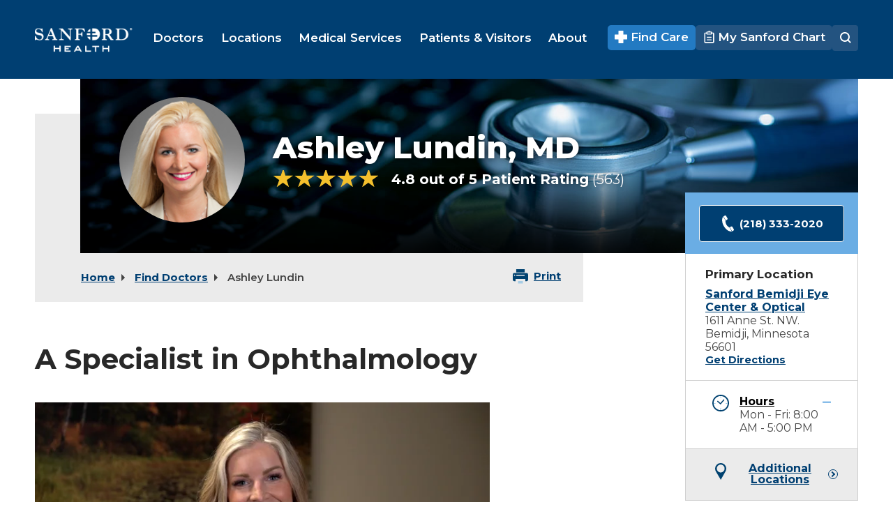

--- FILE ---
content_type: text/html; charset=utf-8
request_url: https://www.sanfordhealth.org/doctors/ashley-lundin
body_size: 9987
content:

<!DOCTYPE html>
<!--[if IE 7]> <html class="no-js lt-ie9 lt-ie8" lang="en"> <![endif]-->
<!--[if IE 8]> <html class="no-js lt-ie9" lang="en"> <![endif]-->
<!--[if gt IE 8]><!-->
<html class="no-js" lang="en">
<!--<![endif]-->


<head>
    <meta http-equiv="X-UA-Compatible" content="IE=edge">




    <!-- Google Tag Manager -->
    <script>
        (function (w, d, s, l, i) {
            w[l] = w[l] || []; w[l].push({
                'gtm.start':
                    new Date().getTime(), event: 'gtm.js'
            }); var f = d.getElementsByTagName(s)[0],
                j = d.createElement(s), dl = l != 'dataLayer' ? '&l=' + l : ''; j.async = true; j.src =
                    'https://www.googletagmanager.com/gtm.js?id=' + i + dl; f.parentNode.insertBefore(j, f);
        })(window, document, 'script', 'dataLayer', 'GTM-M783');
    </script>
    <!-- End Google Tag Manager -->

    <link rel="preconnect" href="https://cdnjs.cloudflare.com" />
    <link rel="stylesheet" href="https://code.jquery.com/ui/1.14.1/themes/base/jquery-ui.css" />
    <link rel="stylesheet" href="https://cdn.jsdelivr.net/npm/select2@4.1.0-rc.0/dist/css/select2.min.css" integrity="sha256-zaSoHBhwFdle0scfGEFUCwggPN7F+ip9XRglo8IWb4w=" crossorigin="anonymous">
    <link href="/styles/sanford-service.min.css?v=_TuNdxaWlVKhsz0H-TuHsP9B06bk6dvXKS2jc5RhwTc1" rel="stylesheet"/>

    <script src="https://cdnjs.cloudflare.com/ajax/libs/jquery/3.6.0/jquery.min.js" integrity="sha512-894YE6QWD5I59HgZOGReFYm4dnWc1Qt5NtvYSaNcOP+u1T9qYdvdihz0PPSiiqn/+/3e7Jo4EaG7TubfWGUrMQ==" crossorigin="anonymous" referrerpolicy="no-referrer"></script>
    <script src="https://cdn.jsdelivr.net/npm/vue@2"></script>
    <script src="https://cdn.jsdelivr.net/npm/axios/dist/axios.min.js"></script>
    <script src="/Scripts/sanford-service-head.min.js?v=-A-Pp94DbRGllAan5KMyZzhgFyJ2ey9LqOQd1OSXmoI1"></script>

    
            <title>Ashley Lundin, MD | Ophthalmology - Bemidji, MN | Sanford Health</title>
            <meta name="description" content="Ashley Lundin, MD practices in Ophthalmology at Sanford Bemidji Eye Center &amp; Optical in Bemidji, MN" />
            <meta name="lang" content="en" />
            <link rel="canonical" href="https://www.sanfordhealth.org/doctors/ashley-lundin" />
            <meta property="og:locale" content="en_US" />
            <meta property="og:type" content="website" />
            <meta property="og:site_name" content="Sanford Health" />
            <meta property="og:url" content="https://www.sanfordhealth.org/doctors/ashley-lundin" />
            <meta property="og:title" content="Ashley Lundin, MD" />
            <meta property="og:description" content="A Specialist in Ophthalmology" />
            <meta property="og:image" content="https://www.sanfordhealth.org/-/media/org/images/doctors/edith-providers/ashley-lundin-ophthalmology-bemidji-minnesota.jpg?bc=black&amp;as=0&amp;h=200&amp;w=382&amp;sc_lang=en&amp;hash=E78DFF8A7EE5DF7A322B481A915E7725" />


    <meta http-equiv="Content-Type" content="text/html; charset=utf-8" />
    <!-- Set viewport to device default -->
    <meta name="HandheldFriendly" content="True">
    <meta name="MobileOptimized" content="320">
    <meta name="viewport" content="width=device-width, initial-scale=1.0">
    <link href="/svg-sprite.svg">
    <link rel="preconnect" href="https://fonts.googleapis.com">
    <link rel="preconnect" href="https://fonts.gstatic.com" crossorigin>
    <link rel="stylesheet" href="https://fonts.googleapis.com/css2?family=Montserrat:ital,wght@0,400..800;1,400&display=swap">

    


<link rel="icon" href="/favicons/org/favicon.ico?v=0122154530" />
<link rel="apple-touch-icon" href="/favicons/org/apple-touch-icon.png?v=0122154530" />
<link rel="mask-icon" href="/favicons/org/mask-icon.svg?v=0122154530" color="#000" />


    

        <script src="https://maps.googleapis.com/maps/api/js?key=AIzaSyDbHfBVCDlzxS2CJvdJZ7UujYMxPhs8JoE&libraries=places&callback=InitializeMap"></script>
</head>
<body class="site-theme-2">



    <!-- Google Tag Manager (noscript) -->
    <noscript>
        <iframe src="https://www.googletagmanager.com/ns.html?id=GTM-M783"
                height="0" width="0" style="display:none;visibility:hidden"></iframe>
    </noscript>
    <!-- End Google Tag Manager (noscript) -->

    <a class="skip" href="#main-content">Skip to Main Content</a>

    <div class="outer-container">

        

<header class="site-header theme-1" role="banner">

    <div class="inner">
        <div class="container clearfix">

            <div class="header-flex">
                <div class="header-logo">
                        <a class="site-logo" href="/">
                            <img src="/-/media/org/site-logo/org-logo.png?h=44&amp;iar=0&amp;w=175&amp;hash=605CB6536EC3EEA78DC2924845716D4B" alt="Sanford Health" width="175" height="44" />
                        </a>
                </div>

                <div class="header-navigation">
                    <div class="main-nav-container">
                        <div class="container clearfix">
                            <!-- Main Nav -->
                            


<nav class="main-nav nav-bar" role="navigation">
    <!-- If you aren't doing a responsive site... then you probably don't need this -->
    <a href="#" class="toggle-menu"><span><span class="visually-hidden">Menu</span></span></a>

    <ul class="cm-menu" aria-label="Main Navigation">
        <li>
            <a href="/doctors" class="gtag-main-menu-links"><span>Doctors</span></a>
</li>
<li>
            <a href="/locations" class="gtag-main-menu-links"><span>Locations</span></a>
</li>
<li>
            <a href="/medical-services" class="gtag-main-menu-links"><span>Medical Services</span></a>
</li>
<li>
            <a href="/patients-and-visitors" class="gtag-main-menu-links"><span>Patients &amp; Visitors</span></a>
</li>
<li>
            <a href="/about" class="gtag-main-menu-links"><span>About</span></a>
</li>

    </ul>
</nav>



                            <!-- END Main Nav -->
                        </div>
                    </div>
                </div>

                    <div class="header-search">
                        <div class="site-search">
                            <div class="formee gutterless">
                                
        <div class="header-links">
            
                                            <a class="get-care" href="/find-care" target="">
                                        <svg class="icon" aria-hidden="true" focusable="false" viewBox="0 0 80 80">
                                            <path d="M77.4 24.2H55.8V2.6A2.65 2.65 0 0 0 53.2 0H26.8a2.65 2.65 0 0 0-2.6 2.6v21.6H2.6A2.65 2.65 0 0 0 0 26.8v26.4a2.65 2.65 0 0 0 2.6 2.6h21.6v21.6a2.65 2.65 0 0 0 2.6 2.6h26.4a2.65 2.65 0 0 0 2.6-2.6V55.8h21.6a2.65 2.65 0 0 0 2.6-2.6V26.8c0-1.5-1.2-2.6-2.6-2.6z" fill="#fff"/>

                                        </svg>

                                    Find Care
                                </a>
                                <a class="my-chart-link js-clone-in-nav" href="https://www.mysanfordchart.org/mychart/" target="_blank">
                                        <svg class="icon" aria-hidden="true" focusable="false" viewBox="0 0 32 32">
                                            <path d="M25,4.7h-2.2V4.4c0-1.2-1-2.2-2.2-2.2h-3V0.4h-3.3v1.9h-3c-1.2,0-2.2,1-2.2,2.2v0.3H7c-1.7,0-3,1.3-3,3v21
	c0,1.6,1.4,3,3,3h18c1.7,0,3-1.3,3-3v-21C28.1,6,26.7,4.7,25,4.7L25,4.7z M11.6,7.1V4.9c0-0.2,0.1-0.3,0.3-0.3H20
	c0.2,0,0.3,0.2,0.3,0.3v2.2c0,0.2-0.1,0.3-0.3,0.3h-8.1C11.7,7.4,11.6,7.3,11.6,7.1z M25.4,28.7c0,0.2-0.2,0.4-0.4,0.4H7
	c-0.2,0-0.4-0.2-0.4-0.4v-21c0-0.2,0.2-0.4,0.4-0.4h2.2v0.4c0,1.2,1,2.2,2.2,2.2h9.3c1.2,0,2.2-1,2.2-2.2V7.3H25
	c0.2,0,0.4,0.2,0.4,0.4V28.7L25.4,28.7z" fill="white" fill-opacity="1"/>
<path d="M20.7,15.4h-9.4c-0.7,0-1.3,0.6-1.3,1.3s0.6,1.3,1.3,1.3h9.4c0.7,0,1.3-0.6,1.3-1.3S21.4,15.4,20.7,15.4z" fill="white" fill-opacity="1"/>
<path d="M20.7,22h-9.4c-0.7,0-1.3,0.6-1.3,1.3s0.6,1.3,1.3,1.3h9.4c0.7,0,1.3-0.6,1.3-1.3S21.4,22,20.7,22z" fill="white" fill-opacity="1"/>

                                        </svg>

                                    My Sanford Chart
                                </a>

        </div>

                                <span class="search-trigger">
                                    <svg class="icon icon-search" aria-hidden="true" focusable="false"><use xlink:href="/svg-sprite.svg#icon-search"></use></svg>
                                </span>
                                <div class="inner hidden">
                                    <link rel="stylesheet" href="/Coveo/Hive/css/CoveoFullSearch.css" />
<link rel="stylesheet" href="/Coveo/Hive/css/CoveoForSitecore.css" />
<script class="coveo-script" type="text/javascript" src='/Coveo/Hive/js/CoveoJsSearch.Lazy.min.js'></script>
<script class="coveo-for-sitecore-script" type="text/javascript" src='/Coveo/Hive/js/CoveoForSitecore.Lazy.min.js'></script>
<script type="text/javascript" src="/Coveo/Hive/js/cultures/en.js"></script>

<div>


    
    
    <!-- Resources -->
    <div id="custom-search-resources"
         class="CoveoForSitecoreContext"
                    data-sc-should-have-analytics-component='true'
            data-sc-analytics-enabled='true'
            data-sc-current-language='en'
            data-prebind-sc-language-field-name='fieldTranslator'
            data-sc-language-field-name='_language'
            data-sc-labels='{&quot;Readmore&quot; : &quot;Read more&quot; , &quot;Created&quot; : &quot;Created&quot; , &quot;Language&quot; : &quot;Language&quot; , &quot;Last Time Modified&quot; : &quot;Last time modified.&quot; , &quot;Uniform resource identifier&quot; : &quot;URI&quot; , &quot;Created By&quot; : &quot;Created by&quot; , &quot;Creation Time&quot; : &quot;Creation time.&quot; , &quot;Template&quot; : &quot;Template&quot; , &quot;Updated By&quot; : &quot;Updated by&quot; , &quot;If the problem persists contact the administrator.&quot; : &quot;If the problem persists contact the administrator.&quot; , &quot;Search is currently unavailable&quot; : &quot;Oops! Something went wrong on the server.&quot; , &quot;Descending&quot; : &quot;Descending&quot; , &quot;Ascending&quot; : &quot;Ascending&quot;}'
            data-sc-maximum-age='900000'
            data-sc-page-name='ashley-lundin'
            data-sc-page-name-full-path='/sitecore/content/Sanford/ORG/Home/doctors/ashley-lundin'
            data-sc-index-source-name='ORG_coveo_web_index - sanford-coveo-prod'
            data-sc-is-in-experience-editor='false'
            data-sc-is-user-anonymous='true'
            data-sc-item-uri='sitecore://web/{8F141CED-0946-4E21-8DD3-0E7ED0706011}?lang=en&amp;ver=1'
            data-sc-item-id='8f141ced-0946-4e21-8dd3-0e7ed0706011'
            data-prebind-sc-latest-version-field-name='fieldTranslator'
            data-sc-latest-version-field-name='_latestversion'
            data-sc-rest-endpoint-uri='/coveo/rest'
            data-sc-analytics-endpoint-uri='/coveo/rest/ua'
            data-sc-site-name='ORG'
            data-sc-field-prefix='f'
            data-sc-field-suffix='46747'
            data-sc-prefer-source-specific-fields='true'
            data-sc-external-fields='[{&quot;fieldName&quot;:&quot;permanentid&quot;,&quot;shouldEscape&quot;:false},{&quot;fieldName&quot;:&quot;source&quot;,&quot;shouldEscape&quot;:true},{&quot;fieldName&quot;:&quot;contenttype&quot;,&quot;shouldEscape&quot;:true}]'
>
    </div>
    <script type="text/javascript">
        var endpointConfiguration = {
            itemUri: "sitecore://web/{8F141CED-0946-4E21-8DD3-0E7ED0706011}?lang=en&amp;ver=1",
            siteName: "ORG",
            restEndpointUri: "/coveo/rest"
        };
        if (typeof (CoveoForSitecore) !== "undefined") {
            CoveoForSitecore.SearchEndpoint.configureSitecoreEndpoint(endpointConfiguration);
            CoveoForSitecore.version = "5.0.1368.1";
            var context = document.getElementById("custom-search-resources");
            if (!!context) {
                CoveoForSitecore.Context.configureContext(context);
            }
        }
    </script>
</div>




<script>
    document.addEventListener("CoveoSearchEndpointInitialized", function() {
        var searchboxElement = document.getElementById("global-search");
        searchboxElement.addEventListener("CoveoComponentInitialized", function() {
            CoveoForSitecore.initSearchboxIfStandalone(searchboxElement, "https://www.sanfordhealth.org/search");
        });
    })
</script>

    <div id="global-search_container"
           data-prebind-maximum-age='currentMaximumAge'
  data-pipeline='ORG'
>
        <div id="global-search"
             class="CoveoSearchbox"
               data-enable-omnibox='true'
  data-partial-match-keywords='5'
  data-partial-match-threshold='50%'
  data-prebind-maximum-age='currentMaximumAge'
  data-pipeline='ORG'
  data-placeholder='What can we help you find?'
  data-query-suggest-character-threshold='3'
  data-clear-filters-on-new-query='false'
>
            
            
<script type="text/javascript">
    document.addEventListener("CoveoSearchEndpointInitialized", function() {
        var componentId = "global-search";
        var componentElement = document.getElementById(componentId);

        function showError(error) {
                console.error(error);
        }

        function areCoveoResourcesIncluded() {
            return typeof (Coveo) !== "undefined";
        }

        if (areCoveoResourcesIncluded()) {
            var event = document.createEvent("CustomEvent");
            event.initEvent("CoveoComponentInitialized", false, true);
            
            setTimeout(function() {
                componentElement.dispatchEvent(event);
            }, 0);
        } else {
            componentElement.classList.add("invalid");
            showError("The Coveo Resources component must be included in this page.");
        }
    });
</script>
            <div class="CoveoForSitecoreExpressions"></div>
            <div class="CoveoForSitecoreConfigureSearchHub" data-sc-search-hub="ORG Search"></div>
        </div>
        
    </div>

                                </div>
                            </div>
                        </div>
                    </div>
            </div>
        </div>
    </div>
</header>

        <div class="clear">&nbsp;</div>

        <main role="main" id="main-content">
            <div class="site-body">
                    <div class="doctor-detail">
        <div class="container clearfix">
            <div class="grid-12">
                <div class="main-banner-container mobile-full-width">
                    <div class="main-banner size-2 overlay-1 background-align-center doctors-custom-banner" style="background-image: url(/-/media/edith/images/doctors/default-images/doctor_hero_banner.jpg)">
                        <span class="visually-hidden"></span>
                        <div class="main-banner-text">
                            <div class="flex-item mob-flex">
                                <div class="fixed">
                                        <span class="image-holder" style="background-image: url(/-/media/org/images/doctors/edith-providers/ashley-lundin-ophthalmology-bemidji-minnesota.jpg?sc_lang=en)"><span class="visually-hidden">Ashley Lundin MD Ophthalmology Bemidji MN</span></span>
                                </div>
                                <div class="grow">
                                        <h1>
                                            Ashley Lundin, <span class="nowrap">MD</span>
                                        </h1>
                                                                            <a href="#" class="ds-summary-container">
                                            <div class="ds-summary-item">
                                                <div class="ds-title">Patient Rating</div>
                                                <div>
                                                    <span class="ds-stars-rating-average">4.8 out of 5 Patient Rating</span>
                                                    <span class="ds-stars-item ds-stars5"></span>
                                                </div>
                                                <div class="ds-ratings"><span class="ds-ratingcount">563</span> Ratings</div>
                                            </div>
                                        </a>
                                                                                                        </div>
                            </div>
                        </div>
                    </div>
                </div>
                <div class="main-banner-bottom-container mobile-full-width">
                    <div class="main-banner-bottom theme-3 has-breadcrumb">
                        <div class="bar">

<div class="breadcrumbs">
                    <span></span>
                <a href="/">Home</a>
                <span class="bc-devider"></span>
                <a href="/doctors">Find Doctors</a>
                <span class="bc-devider"></span>
            <span>Ashley Lundin</span>
</div>
                                <div class="pageToolsWrapper">
                                    

            <svg class="icon" aria-hidden="true" focusable="false">
                <use xmlns:xlink="http://www.w3.org/1999/xlink" xlink:href="/svg-sprite.svg#Printer-Blue"></use>
            </svg>

<a href="javascript:window.print()" class="" >Print</a>
                                </div>
                        </div>
                    </div>
                </div>
            </div>
        </div>

        <div class="site-body">
            <div class="container clearfix">
                <!-- This section will accomodate some content cloned from the Right Rail and will show it on small screens. Should stay before all sections -->
                <div class="mobile-rail-top">
                    <div class="grid-12">
                    </div>
                </div>
                <div class="grid-9 main-grid">
                    <div class="section">
                        <div class="content-box">
                            <div class="content-box-info horizontal-padding">
                                <h2 class="title title-size-1 title-color-2">A Specialist in Ophthalmology</h2>
                                    <div class="clearfix">
                                        <div class="content-box">
                                            <div class="video-details-box-doctors">
                                                <div class="videoWrapper">
                                                    <iframe title="Meet Ashley Lundin MD video player" src="https://player.vimeo.com/video/739712581?portrait=0&byline=0&title=0&color=003f72" width="100%" height="600" frameborder="0" webkitallowfullscreen mozallowfullscreen allowfullscreen></iframe>
                                                </div>
                                            </div>
                                        </div>
                                    </div>
                                <p>Dr. Ashley Lundin practices ophthalmology.</p>
<p>She specializes in:</p>
<ul>
    <li>Botox injections</li>
    <li>Comprehensive eye exams</li>
    <li>Diabetic eye care</li>
    <li>Eye injection therapy for macular degeneration and diabetic eye conditions</li>
    <li>Eyelid surgery</li>
    <li>General ophthalmology</li>
    <li>Laser treatment for glaucoma</li>
    <li>Macular degeneration treatment</li>
    <li>Referrals for cataract surgery featuring premium lens implants</li>
    <li>Retinal procedures</li>
    <li>Retinal vein occlusion treatment</li>
    <li>Sutureless cataract surgery</li>
</ul>
<p>Dr. Lundin was chief resident at the University of Wisconsin. She is on the Physician Executive Committee, Sanford Health Board of Directors and serves as a physician mentor.
</p>

                                    <p class="doctor-languages">
                                        <strong class="languages-text title-color-3">Speaks:</strong>
                                                                                    <span>English</span>

                                    </p>
                                                                    <div class="callouts row-expand services-lists">

                                                <div class="grid-6">
                                                    <div class="flex-item">
                                                            <div class="fixed">
                                                                <span class="svg-icon-container svg-theme-5">
                                                                    <svg class="icon" aria-hidden="true" focusable="false"><use xmlns:xlink="http://www.w3.org/1999/xlink" xlink:href="/svg-sprite.svg#Medical-Specialties"></use></svg>
                                                                </span>
                                                            </div>
                                                        <div class="grow">
                                                            <h3 class="title title-size-2 title-color-3">Specialties</h3>
                                                            <ul class="column-list-2">
                                                                            <li><a href="/medical-services/eye-care/ophthalmology" class="gtag-specialty-link">Ophthalmology</a></li>
                                                            </ul>
                                                        </div>
                                                    </div>
                                                </div>
                                                <div class="grid-6">
                                                    <div class="flex-item">
                                                            <div class="fixed">
                                                                <span class="svg-icon-container svg-theme-7">
                                                                    <svg class="icon" aria-hidden="true" focusable="false"><use xmlns:xlink="http://www.w3.org/1999/xlink" xlink:href="/svg-sprite.svg#Medical-Services"></use></svg>
                                                                </span>
                                                            </div>
                                                        <div class="grow">
                                                            <h3 class="title title-size-2 title-color-3">Types of Care</h3>
                                                            <ul class="column-list-2">
                                                                            <li><a href="/medical-services/eye-care/optical-services" class="gtag-service-link">Eye Care</a></li>
                                                            </ul>
                                                        </div>
                                                    </div>
                                                </div>
                                    </div>
                            </div>
                        </div>
                    </div>
                </div>
                <div class="grid-3 main-grid">
                    <div class="right-rail">
                        <div class="rail-top-content">
                            <div class="rail-summary">
                                <div class="theme-2 rs-heading ">
                                        <p>
                                            <a href="tel:+1-218-333-2020" class="btn btn-small-font">
                                                <svg class="icon" aria-hidden="true" focusable="false">
                                                    <use xmlns:xlink="http://www.w3.org/1999/xlink" xlink:href="/svg-sprite.svg#Phone-White"></use>
                                                </svg> (218) 333-2020
                                            </a>
                                        </p>
                                                                    </div>
                                <div class="rs-content">
                                        <div class="expandable">
                                            <div class="flex-item mob-flex"><h3 class="title-size-4 title-color-3 mb-10">Primary Location</h3></div>
                                            <div class="flex-item mob-flex"><strong class="color-1"><a href="/locations/sanford-bemidji-1611-eye-center-and-optical">Sanford Bemidji Eye Center & Optical</a></strong></div>
                                            <div class="flex-item mob-flex">
                                                <div class="grow">
                                                    <span class="mobile-hide">
                                                        1611 Anne St. NW.<br>
                                                        Bemidji,
Minnesota                                                        56601
                                                    </span>
                                                    <span class="desktop-hide alter-hover">
                                                        <a href="https://www.google.com/maps/dir/?api=1&amp;destination=1611+Anne+St.+NW.+Bemidji+Minnesota+56601">
                                                            1611 Anne St. NW.<br>
                                                            Bemidji,
Minnesota                                                            56601
                                                        </a>
                                                    </span>
                                                        <p class="mobile-hide smaller">
                                                            <a href="https://www.google.com/maps/dir/?api=1&amp;destination=1611+Anne+St.+NW.+Bemidji+Minnesota+56601" target="_blank">Get Directions</a>
                                                        </p>
                                                </div>
                                            </div>
                                        </div>
                                                                            <div class="expandable active">
                                            <div class="flex-item mob-flex">
                                                    <div class="fixed  color-1 padding-right-1">
                                                        <svg class="icon icon-size-1" aria-hidden="true" focusable="false"><use xmlns:xlink="http://www.w3.org/1999/xlink" xlink:href="/svg-sprite.svg#Clock-WaitTimes"></use></svg>
                                                    </div>
                                                                                                    <div class="grow">
                                                            <a class="expandable-trigger" href="#">
                                                                <strong> Hours</strong><br>
                                                            </a>
                                                        <div class="expandable-hidden no-padding">
                                                            Mon - Fri: 8:00 AM - 5:00 PM
                                                        </div>
                                                    </div>
                                            </div>
                                        </div>
                                                                            <div class="expandable theme-3 center">
                                            <div class="flex-item mob-flex inline-flex">
                                                <div class="fixed  color-1 padding-right-1">
                                                        <svg class="icon icon-size-1" aria-hidden="true" focusable="false"><use xmlns:xlink="http://www.w3.org/1999/xlink" xlink:href="/svg-sprite.svg#Location Pin-Blue"></use></svg>
                                                </div>
                                                <div class="grow">
                                                    <strong><a href="#additonal-locations" class="more-link">Additional Locations</a></strong>
                                                </div>
                                            </div>
                                        </div>
                                </div>
                            </div>
                        </div>
                    </div>
                </div>
            </div>
        </div>
            <div class="section theme-3 doctor-background-section">
        <div class="container clearfix">
            <div class="clearfix">
                <div class="grid-12 content-box">
                    <h2 class="title title-size-1 title-color-2 center">Background Information</h2>
                </div>
            </div>
            <div class="carousel-container related-carousels">
                <div class="slider-for">
                        <div class="slider-for-item clearfix" data-title="Education &amp; Training">
                            <div class="row-expand clearfix">
                                <div class="grid-12">
                                    <div class="slider-for-item-content">
                                        <h3 class="title title-size-3 title-color-1">Education &amp; Training History</h3>
                                                <div class="flex-item">
                                                    <div class="color-2 padding-right-1"><strong>Residency: </strong></div>
                                                    <div>Ophthalmology: University of Wisconsin, Madison, WI</div>
                                                </div>
                                                <div class="flex-item">
                                                    <div class="color-2 padding-right-1"><strong>Medical School: </strong></div>
                                                    <div>University of North Dakota School of Medicine & Health Sciences, Grand Forks, ND</div>
                                                </div>
                                                <br />
                                                <div class="flex-item">
                                                    <div class="color-2 padding-right-1"><strong>Board Certifications: </strong></div>
                                                    <div>American Board of Ophthalmology</div>
                                                </div>
                                    </div>
                                </div>
                            </div>
                        </div>

                        <div>
                            <div class="slider-for-item clearfix" data-title="Experience &amp; Research">
                                <div class="grid-12">
                                    <div class="slider-for-item-content">
                                        <h3 class="title title-size-3 title-color-1">Experience &amp; Research</h3>
                                        <p>Selected Publications:</p>
<ul>
    <li>The Association Between Parity and Age-Related Macular Degeneration</li>
    <li>Systolic Blood Pressure During Cataract Surgery and its Association with Phacoemulsification Time as Well as the Risk of Capsular Rupture</li>
    <li>Nasolacrimal Duct Probing &amp; Irrigation</li>
    <li>Angiolymphoid Hyperplasia with Eosinophilia of the Orbit and Ocular Adnexa</li>
    <li>Ocular Trauma Resulting in Enucleation</li>
    <li>White Cornea: A Presentation of Invasive Squamous Cell Carcinoma</li>
</ul>
                                    </div>
                                </div>
                            </div>
                        </div>
                    
                        <div>
                            <div class="slider-for-item clearfix" data-title="Idea of Care">
                                <div class="grid-12">
                                    <div class="slider-for-item-content">
                                        <h3 class="title title-size-3 title-color-1">Idea of Care</h3>
                                        <p>I believe in patient-centered medicine and strive to treat every patient as if they were family. My role is to assist patients and their families in choosing a care plan that best suits their needs and lifestyle.</p>
                                    </div>
                                </div>
                            </div>
                        </div>
                   



<div id="tab-news-publications" role="tabpanel" aria-label="News Publications">
    <div class="slider-for-item clearfix" data-title="News Publications">
        <div class="grid-12">
            <div class="slider-for-item-content">
                <h3 class="title title-size-3 title-color-1">Publications</h3>
                <ul>
    <li><a rel="noopener noreferrer" href="https://news.sanfordhealth.org/eye-care/cataract-patients-have-options-at-sanford-bemidji-eye-center/" target="_blank">Cataract patients have options at Sanford Bemidji Eye Center</a></li>
</ul>
            </div>
        </div>
    </div>
</div>                    
                </div>
            </div>
        </div>
    </div>



        <div class="section " id="additonal-locations">
            <div class="container clearfix">
                <div class="clearfix">
                    <div class="grid-12 content-box center">
                        <h2 class="title title-size-1 title-color-2">Additional Locations</h2>
                    </div>
                </div>
                <div class="carousel-container">
                    <div class="carousel item-view-7  desktop-1  tablet-1  landscape-1  mobile-1">
                                <div class="carousel-item">
                                    <div>
                                        <div class="item-image">


                                            <span style="background-image: url(/-/media/org/images/locations/park-rapids-clinic-web-690x402.jpg)">
                                                    <span class="visually-hidden">Sanford Health Park Rapids Clinic</span>
                                            </span>
                                        </div>
                                        <div class="item-content">
                                            <h3 class="title color-1 title-size-5"><a href="/locations/sanford-health-park-rapids-clinic" class="gtag-doctor-additional-location">Sanford Health Park Rapids Clinic</a></h3>
                                            <div>
                                                110 Seventh St. W.<br>
                                                Park Rapids,
Minnesota 56470
                                               

                                                    <p class="smaller">
                                                            <a href="tel:+1-218-699-3121">(218) 699-3121</a><br>
                                                    </p>
                                            </div>
                                        </div>
                                    </div>
                                </div>
                    </div>
                </div>
            </div>
        </div>
        <div class="section nrc-reviews">
            <div class="container clearfix">
                <div class="clearfix">
                    <div class="horizontal-padding content-box">
                        <div class="row-expand clearfix">
                            <div class="grid-12 center">
                                <h2 class="title title-size-1 title-color-2">Ratings &amp; Reviews</h2>
                            </div>
                        </div>
                        <div class="row-expand m-stack clearfix">
                            <div class="grid-6">
                                <h3>Real Experiences from Real Patients</h3>
                                <p>You trust recommendations from real people. That's why we provide comments and star ratings from patients who answer our surveys after their visits to Sanford Health. Star ratings are based on a 0-100 point scale converted to 1-5 stars. Providers must have a minimum of 30 patient ratings to receive a formal rating.</p>
                                <p class="center"><a class="btn" href="/our-customer-survey">About Our Survey</a></p>

                            </div>
                            <div class="grid-6">
                                <div class="rating-details">
                                    <div class="ds-summary"></div>
                                    <div class="ds-breakdown"></div>
                                </div>
                            </div>
                            <div class="grid-12">
                                <div class="ds-comments" data-ds-pagesize="4"></div>
                            </div>
                        </div>
                    </div>
                </div>
            </div>
        </div>
        <script>
window.DS_OPT = {
	excludeCSS: true,

	buildBreakdownHTML: function(data, ctx) {

		  var x;

		  if (data && data.valid && data.profile.reviewcount >= 30) {

			var profile = data.profile;
			if(profile){
			  var entryTemplate = [
				'<li>',
					'<span class="ds-average">{{avg}}</span>',
					'<span class="ds-stars ds-stars{{stars}}"></span>',
					'<span class="ds-questiontext">{{shortDesc}}</span>',
					'<div class="ds-questiontext-bubble" style="display:none;">',
						'<div class="ds-questiontext-bubble-inner">{{longDesc}}</div>',
					'</div>',
				'</li>'
			  ].join('');

			  x = '<ul>';

			  var questionRatings = profile.questionRatings;
			  if(questionRatings && questionRatings.length > 0){
				for(var i=0; i<questionRatings.length; i++){
				  var qr = questionRatings[i];

				  var entryTemplateData = {
					  avg:			qr.averageRatingStr,
					  stars:			qr.averageStarRatingStr,
					  shortDesc:		qr.questionSlug,
					  longDesc:		qr.question
				  };

				  x = x + ctx.tmpl(entryTemplate, entryTemplateData);

				}
			  }

			  x = x + '</ul>';

			  // setup mouse events for hover over bubble to hide/show
			  // ctx.$el.on('mouseenter', 'span.ds-questiontext',
				// function(){
					// var el = ctx.$el.find(this);
					// var bubble = el.parent().find('.ds-questiontext-bubble');
					// bubble.show();
				// }
			  // )
			  // .on('mouseleave', 'span.ds-questiontext',
				// function(){
				  // var el = ctx.$el.find(this);
				  // var bubble = el.parent().find('.ds-questiontext-bubble');
				  // bubble.hide();
				// }
			  // );

			}
		  } else {
		      $(".section.nrc-reviews").hide();
		      $(".ds-summary").hide();
		  }

		  return x;
		},

    buildSummaryHTML: function(data, ctx){
    	// a variable to hold the HTML markup
        var x = "There currently no reviews for this doctor.";

        // make sure we have data and it is valid
        if (data && data.valid && data.profile.reviewcount >= 30) {

            // grab the profile data
            var profile = data.profile;
            if(profile){

            	// setup the variables that the template will need
                var templateData = {
                        stars:            profile.averageStarRatingStr,
                        rating:           profile.averageRatingStr,
                        ratingCnt:        profile.reviewcount,
                        ratingCntLabel:   profile.reviewCountLabel,
                        commentCnt:       profile.bodycount,
                        commentCntLabel:  profile.bodyCountLabel
                };

                // build the HTML markup using {{var-name}} for the template variables
                var template = [
                        '<div class="ds-title">Patient Rating</div>',
                        '<div>{{rating}} out of 5 Patient Rating <span class="ds-stars ds-stars{{stars}}"></span></div>',
                        '<div class="ds-xofy"><span class="ds-average">{{rating}}</span><span class="ds-average-max">out of 5</span></div>',
                        '<div class="ds-ratings"><span class="ds-ratingcount">{{ratingCnt}}</span> {{ratingCntLabel}}</div>'
                ];

                if (templateData.commentCnt > 0) {
                    template.push('<div class="ds-comments"><span class="ds-commentcount">, {{commentCnt}}</span> Reviews</div>');
                }


                var templateJoin = template.join('');

                // apply the variables to the template
                x = ctx.tmpl(templateJoin, templateData);

            }
        } else {
            $(".section.nrc-reviews").hide();
            $(".ds-summary").hide();
        }

        return x;
    }


};

/*$('.ds-comments').bind("DOMSubtreeModified", function () {
    $(".ds-poweredby").hide();
    $('.ds-comments-more ').bind("DOMSubtreeModified", function () {
        $(".ds-comments-more-link").html("Load More");
    });
});
*/

        </script>
            <script src="https://transparency.nrchealth.com/widget/v3/sanford-health/npi/1457649048/lotw.js" async></script>

    </div>
        <script type="application/ld+json">
            {
            "@context": "http://schema.org",
            "@type": "VideoObject",
            "name": "Meet Ashley Lundin MD",
            "description": "Dr. Lundin is an ophthalmologist who specializes in eye surgery. She finds seeing the smiles on her patients’ faces when they realize they can see better to be the most rewarding part of her job. Call the Sanford Bemidji Eye Center &amp; Optical to schedule an appointment with Dr. Lundin.",
            "thumbnailUrl": "https://i.vimeocdn.com/video/1488606119-ab5f176953482120ede3183c946159c8220e03dfebbaa0b3cbb1de72dbe365cf-d_200x150?&amp;r=pad",
            "uploadDate": "2022-08-15T17:36:39+00:00",
            "duration": "PT69S",
            "publisher": {
            "@type": "Organization",
            "name": "Sanford Health",
            "logo": {
            "@type": "ImageObject",
            "url": "https://www.sanfordhealth.org/-/media/org/site-logo/org-logo.png"
            }
            },
            "contentUrl": "https://www.sanfordhealth.org/videos/meet-ashley-lundin-md",
            "embedUrl": "https://player.vimeo.com/video/739712581?portrait=0&byline=0&title=0&color=003f72"

            }
        </script>
    <script type="application/ld+json">
        {
        "@context": "http://schema.org",
        "@type": "Physician",
            
                "name":"Ashley Lundin",
                "image" : "https://www.sanfordhealth.org/-/media/org/images/doctors/edith-providers/ashley-lundin-ophthalmology-bemidji-minnesota.jpg?sc_lang=en",
                "description" : "Ashley Lundin, MD practices in Ophthalmology at Sanford Bemidji Eye Center &amp; Optical in Bemidji, MN",
            
        "url": "https://www.sanfordhealth.org/doctors/ashley-lundin"
            
               ,"usNPI":"1457649048"
            
                    
                ,"location":[

                        
                            {
                            "@type": "PostalAddress",
                            "name": "Sanford Bemidji Eye Center &amp; Optical",
                            "addressLocality": "Bemidji",
                            "addressRegion": "Minnesota",
                            "postalCode": "56601",
                            "streetAddress": "1611 Anne St. NW.",
                            "telephone": "218-333-2020"
                            },
                        
                        
                            {
                            "@type": "PostalAddress",
                            "name": "Sanford Health Park Rapids Clinic",
                            "addressLocality": "Park Rapids",
                            "addressRegion": "Minnesota",
                            "postalCode": "56470",
                            "streetAddress": "110 Seventh St. W.",
                            "telephone": "218-699-3121"
                            }
                        
                ],

            
            

                "parentOrganization": [
                {
                "@type": "MedicalOrganization",
                "name": "Sanford Bemidji Eye Center &amp; Optical",
                "url": "https://www.sanfordhealth.org/locations/sanford-bemidji-1611-eye-center-and-optical",
                "telephone": "218-333-2020",
                "location": {
                "@type": "PostalAddress",
                "addressCountry": "United States",
                "addressLocality": "Bemidji",
                "addressRegion": "Minnesota",
                "postalCode": "56601",
                "streetAddress": "1611 Anne St. NW.",
                "telephone": "218-333-2020"
                },
                "contactPoint": {
                "@type": "ContactPoint",
                "telephone": "+1-218-333-2020",
                "contactType": "customer service"
                }
                }
                ]
            


                        
                    ,"medicalSpecialty": {
                    "@type": "MedicalSpecialty",
                    "name": ["Ophthalmology"]
                    }
                
                    
            ,"aggregateRating": {
            "@type": "AggregateRating",
            "ratingValue": "4.8",
            "ratingCount": "563"
            }
            
        }



    </script>

                <!-- This section will accomodate some content cloned from the Right Rail and will show it on small screens. Should atay after all sections -->
                <div class="mobile-rail-bottom">
                    <div class="container">
                        <div class="grid-12">
                        </div>
                    </div>
                </div>
            </div>

        </main>

        

<footer class="footer">
        <div class="footer-top">
            <div class="container clearfix">
                <div class="grid-12">
                    <div class="footer-flex">
                        <div class="email-signup-label">
                                <h4 class="title-size-3">Stay up to date with news from Sanford Health</h4>
                        </div>
                        <div class="email-signup-form">
                            <div class="formee">
                                <div class="formee-hidden">
                                    <label>Sign Up</label>
                                </div>
                                <div class="inner flex-search">
                                    <div class="flex-search-btn">
                                            <input class="btn gtag-signup-button" type="button" onclick="location.href = 'https://cloud.go.sanfordhealth.org/newsletter_signup';" value="Sign Up" />
                                    </div>
                                </div>
                            </div>
                        </div>
                        <div class="follow-us-label">
                            <h4 class="title-size-3">Stay Connected</h4>
                        </div>
                        <div class="follow-us-links fixed">
                            <a href="https://www.facebook.com/sanfordhealth/" target="_blank"><svg class="icon" aria-hidden="true" focusable="false"><use xlink:href="/svg-sprite.svg#icon-facebook"></use></svg><span class="visually-hidden">facebook</span></a>
                            <a href="https://www.instagram.com/sanfordhealth" target="_blank"><svg class="icon" aria-hidden="true" focusable="false"><use xlink:href="/svg-sprite.svg#icon-instagram"></use></svg><span class="visually-hidden">instagram</span></a>
                            <a href="https://twitter.com/SanfordHealth" target="_blank"><svg class="icon" aria-hidden="true" focusable="false"><use xlink:href="/svg-sprite.svg#icon-x-twitter"></use></svg><span class="visually-hidden">twitter</span></a>
                            <a href="https://www.linkedin.com/company/sanford-health" target="_blank"><svg class="icon" aria-hidden="true" focusable="false"><use xlink:href="/svg-sprite.svg#icon-linkedin"></use></svg><span class="visually-hidden">linkedin</span></a>
                        </div>
                    </div>
                </div>
            </div>
        </div>
    <div class="footer-middle">
        <div class="container clearfix">
            <div class="grid-12">
                <div class="footer-middle-inner">
                    


<div class="footer-links">
            <div class="expandable">
                <h4 class="footer-heading">
                    
                    <a href="#" class="expandable-trigger"><span class="visually-hidden">expand menu button</span></a>
                </h4>
                <ul class="expandable-hidden">
                            <li><a href="/about" class="gtag-footer-links" >About</a></li>
                            <li><a href="/medical-professionals" class="gtag-footer-links" >Medical Professionals</a></li>
                            <li><a href="https://sanfordcareers.com/sanford-health/?utm_campaign=SanfordHealth.org&amp;vs=2888&amp;utm_medium=Other&amp;utm_source=SanfordHealth.org-DE &#160;" class="gtag-footer-links" target="_blank" rel="noopener noreferrer" >Careers</a></li>
                            <li><a href="/videos" class="gtag-footer-links" >Video Library</a></li>
                            <li><a href="https://news.sanfordhealth.org/" class="gtag-footer-links" target="_blank" rel="noopener noreferrer" >Sanford Health News</a></li>
                            <li><a href="/classes-and-events" class="gtag-footer-links" >Classes and Events</a></li>
                </ul>
        </div>
        <div class="expandable">
                <h4 class="footer-heading">
                    
                    <a href="#" class="expandable-trigger"><span class="visually-hidden">expand menu button</span></a>
                </h4>
                <ul class="expandable-hidden">
                            <li><a href="/contact-us/contact-media-relations" class="gtag-footer-links" >Contact Media Relations</a></li>
                            <li><a href="https://www.sanfordhealthfoundation.org/ways-to-give/" class="gtag-footer-links" target="_blank" rel="noopener noreferrer" >Donate</a></li>
                            <li><a href="/volunteer-opportunities" class="gtag-footer-links" >Volunteer</a></li>
                            <li><a href="/resources" class="gtag-footer-links" >Resources</a></li>
                            <li><a href="/patients-and-visitors/patient-information/patient-education" class="gtag-footer-links" >Patient Education</a></li>
                            <li><a href="https://www.sanfordhealth.org/patients-and-visitors/billing-and-insurance/price-estimates#price-transparency" class="gtag-footer-links" >Price Transparency</a></li>
                </ul>
        </div>
        <div class="expandable">
                <h4 class="footer-heading">
                    
                    <a href="#" class="expandable-trigger"><span class="visually-hidden">expand menu button</span></a>
                </h4>
                <ul class="expandable-hidden">
                            <li><a href="https://www.sanfordhealthplan.com/" class="gtag-footer-links" target="_blank" rel="noopener noreferrer" >Sanford Health Plan</a></li>
                            <li><a href="https://www.sanfordhealthfoundation.org/" class="gtag-footer-links" target="_blank" rel="noopener noreferrer" >Sanford Health Foundation</a></li>
                            <li><a href="https://imagenetics.sanfordhealth.org/" class="gtag-footer-links" target="_blank" rel="noopener noreferrer" >Sanford Imagenetics</a></li>
                            <li><a href="https://research.sanfordhealth.org/" class="gtag-footer-links" target="_blank" rel="noopener noreferrer" >Sanford Research</a></li>
                </ul>
        </div>
        <div class="expandable">
                <h4 class="footer-heading">
                    
                    <a href="#" class="expandable-trigger"><span class="visually-hidden">expand menu button</span></a>
                </h4>
                <ul class="expandable-hidden">
                            <li><a href="/initiatives/sanford-innovation-and-commercialization" class="gtag-footer-links" >Sanford Innovations</a></li>
                            <li><a href="/initiatives/edith-sanford-breast-center" class="gtag-footer-links" >Edith Sanford Breast Center</a></li>
                            <li><a href="http://sanfordworldclinic.org/" class="gtag-footer-links" target="_blank" rel="noopener noreferrer" >Sanford World Clinic</a></li>
                            <li><a href="https://www.sanfordsports.com/" class="gtag-footer-links" target="_blank" rel="noopener noreferrer" >Sanford Sports</a></li>
                </ul>
        </div>

</div>



                    <div class="footer-logo">
                        <p>
                            <img src="/-/media/org/site-logo/sanford-health-logo.png?h=44&amp;iar=0&amp;w=175&amp;sc_lang=en&amp;hash=DC435FD182598070521B755DCEB6F008" alt="Sanford health Logo" width="175" height="44" />
                        </p>

                        <a class="btn btn-has-icon theme-4 gtm-contact-us-link" href="/contact-us">Contact Us</a>
                    </div>
                </div>
            </div>
        </div>
    </div>

    


    <div class="footer-bottom">
        <div class="container clearfix">
            <div class="grid-8 footer-bottom-left">
                    <div class="footer-bottom-links">
                        <span>&copy; 2026 Sanford Health. All rights reserved.</span>
                        <ul>
                                <li>
                                    <a href="/site-map" >Sitemap</a>
                                </li>
                                <li>
                                    <a href="/privacy-of-health" >Privacy of Health Information</a>
                                </li>
                                <li>
                                    <a href="/privacy-statement" >Privacy Statement</a>
                                </li>
                                <li>
                                    <a href="/terms-and-conditions" >Terms and Conditions</a>
                                </li>
                                <li>
                                    <a href="/patients-and-visitors/patient-information/patient-rights" >Notice of Non-Discrimination</a>
                                </li>
                                <li>
                                    <a href="/accessibility-statement" >Accessibility Statement</a>
                                </li>
                                <li>
                                    <a href="https://www.sanfordhealth.org" target="_blank" rel="noopener noreferrer" >sanfordhealth.org</a>
                                </li>
                        </ul>
                    </div>
            </div>
            <div class="grid-4 footer-bottom-right">
                    <div class="footer-bottom-links">
                        <ul>
                                <li>
                                    <a href="/employees/resources" >Employee Resources</a>
                                </li>
                                <li>
                                    <a href="https://sanfordhealth.csod.com/" target="_blank" rel="noopener noreferrer" >Success Center</a>
                                </li>
                        </ul>
                    </div>
            </div>
        </div>
    </div>


</footer>



    </div>
    <script src="https://code.jquery.com/ui/1.14.1/jquery-ui.min.js"></script>
    <script src="https://cdnjs.cloudflare.com/ajax/libs/jquery-validate/1.16.0/jquery.validate.min.js" integrity="sha512-baRe8aL3+Cvo8XRk+YJ/1KdJDBi4ay7ENnfap/gEdRR+rz0rCTHBNDVCYm6HlR3WmMFCvRS4fZk2qNJIYyPgGQ==" crossorigin="anonymous" referrerpolicy="no-referrer"></script>
    <script src="https://cdnjs.cloudflare.com/ajax/libs/jquery-validate/1.16.0/additional-methods.min.js" integrity="sha512-uX1/sEB4HxRH0cfnwYTjMCTutZ37/qfG/FfptZzod+f0+oGbCfw4if79u3SHuJR8BCK62+iZAjIdbl6kQE6TAw==" crossorigin="anonymous" referrerpolicy="no-referrer"></script>
    <script src="https://cdnjs.cloudflare.com/ajax/libs/jquery-ajax-unobtrusive/3.2.6/jquery.unobtrusive-ajax.min.js" integrity="sha512-DedNBWPF0hLGUPNbCYfj8qjlEnNE92Fqn7xd3Sscfu7ipy7Zu33unHdugqRD3c4Vj7/yLv+slqZhMls/4Oc7Zg==" crossorigin="anonymous" referrerpolicy="no-referrer"></script>
    <script src="https://cdnjs.cloudflare.com/ajax/libs/jquery-validation-unobtrusive/3.2.4/jquery.validate.unobtrusive.min.js" integrity="sha512-7wgCEfY3yO+gpLMbc3V/M+UGn7YUp6jifQ9LF5jBnkTA7kuY35oFST/htihtokFKlvWjTjylv3KJablqjjl3FA==" crossorigin="anonymous" referrerpolicy="no-referrer"></script>
    <script src="https://cdn.jsdelivr.net/npm/select2@4.1.0-rc.0/dist/js/select2.min.js" integrity="sha256-9yRP/2EFlblE92vzCA10469Ctd0jT48HnmmMw5rJZrA=" crossorigin="anonymous"></script>
    <script src="/Scripts/sanford-service-body.min.js?v=t6xapMzS1BvO0c_NbrfQJbjbU0_hvaUtP1RBj6VHmTQ1"></script>

    
    <script src="//cdn.jsdelivr.net/jquery.lazy/1.7.5/jquery.lazy.min.js" defer></script>


<input id="MediaFramework_ItemId" name="MediaFramework_ItemId" type="hidden" value="8F141CED09464E218DD30E7ED0706011">
</body>
</html>


--- FILE ---
content_type: text/html; charset=UTF-8
request_url: https://player.vimeo.com/video/739712581?portrait=0&byline=0&title=0&color=003f72
body_size: 6808
content:
<!DOCTYPE html>
<html lang="en">
<head>
  <meta charset="utf-8">
  <meta name="viewport" content="width=device-width,initial-scale=1,user-scalable=yes">
  
  <link rel="canonical" href="https://player.vimeo.com/video/739712581">
  <meta name="googlebot" content="noindex,indexifembedded">
  
  
  <title>Meet Ashley Lundin, MD on Vimeo</title>
  <style>
      body, html, .player, .fallback {
          overflow: hidden;
          width: 100%;
          height: 100%;
          margin: 0;
          padding: 0;
      }
      .fallback {
          
              background-color: transparent;
          
      }
      .player.loading { opacity: 0; }
      .fallback iframe {
          position: fixed;
          left: 0;
          top: 0;
          width: 100%;
          height: 100%;
      }
  </style>
  <link rel="modulepreload" href="https://f.vimeocdn.com/p/4.46.25/js/player.module.js" crossorigin="anonymous">
  <link rel="modulepreload" href="https://f.vimeocdn.com/p/4.46.25/js/vendor.module.js" crossorigin="anonymous">
  <link rel="preload" href="https://f.vimeocdn.com/p/4.46.25/css/player.css" as="style">
</head>

<body>


<div class="vp-placeholder">
    <style>
        .vp-placeholder,
        .vp-placeholder-thumb,
        .vp-placeholder-thumb::before,
        .vp-placeholder-thumb::after {
            position: absolute;
            top: 0;
            bottom: 0;
            left: 0;
            right: 0;
        }
        .vp-placeholder {
            visibility: hidden;
            width: 100%;
            max-height: 100%;
            height: calc(1080 / 1920 * 100vw);
            max-width: calc(1920 / 1080 * 100vh);
            margin: auto;
        }
        .vp-placeholder-carousel {
            display: none;
            background-color: #000;
            position: absolute;
            left: 0;
            right: 0;
            bottom: -60px;
            height: 60px;
        }
    </style>

    

    
        <style>
            .vp-placeholder-thumb {
                overflow: hidden;
                width: 100%;
                max-height: 100%;
                margin: auto;
            }
            .vp-placeholder-thumb::before,
            .vp-placeholder-thumb::after {
                content: "";
                display: block;
                filter: blur(7px);
                margin: 0;
                background: url(https://i.vimeocdn.com/video/1488606119-ab5f176953482120ede3183c946159c8220e03dfebbaa0b3cbb1de72dbe365cf-d?mw=80&q=85) 50% 50% / contain no-repeat;
            }
            .vp-placeholder-thumb::before {
                 
                margin: -30px;
            }
        </style>
    

    <div class="vp-placeholder-thumb"></div>
    <div class="vp-placeholder-carousel"></div>
    <script>function placeholderInit(t,h,d,s,n,o){var i=t.querySelector(".vp-placeholder"),v=t.querySelector(".vp-placeholder-thumb");if(h){var p=function(){try{return window.self!==window.top}catch(a){return!0}}(),w=200,y=415,r=60;if(!p&&window.innerWidth>=w&&window.innerWidth<y){i.style.bottom=r+"px",i.style.maxHeight="calc(100vh - "+r+"px)",i.style.maxWidth="calc("+n+" / "+o+" * (100vh - "+r+"px))";var f=t.querySelector(".vp-placeholder-carousel");f.style.display="block"}}if(d){var e=new Image;e.onload=function(){var a=n/o,c=e.width/e.height;if(c<=.95*a||c>=1.05*a){var l=i.getBoundingClientRect(),g=l.right-l.left,b=l.bottom-l.top,m=window.innerWidth/g*100,x=window.innerHeight/b*100;v.style.height="calc("+e.height+" / "+e.width+" * "+m+"vw)",v.style.maxWidth="calc("+e.width+" / "+e.height+" * "+x+"vh)"}i.style.visibility="visible"},e.src=s}else i.style.visibility="visible"}
</script>
    <script>placeholderInit(document,  false ,  true , "https://i.vimeocdn.com/video/1488606119-ab5f176953482120ede3183c946159c8220e03dfebbaa0b3cbb1de72dbe365cf-d?mw=80\u0026q=85",  1920 ,  1080 );</script>
</div>

<div id="player" class="player"></div>
<script>window.playerConfig = {"cdn_url":"https://f.vimeocdn.com","vimeo_api_url":"api.vimeo.com","request":{"files":{"dash":{"cdns":{"akfire_interconnect_quic":{"avc_url":"https://vod-adaptive-ak.vimeocdn.com/exp=1769727587~acl=%2Fad7acd89-574d-47eb-9cfa-0c29b5ce067e%2Fpsid%3D7ff8679f5ed3fdc26c22a46351ccafa54c1262e361c035ad9d2618b5eb705253%2F%2A~hmac=12ba9d27d3de536f1224fb04ca720e1927add453155f16e2934602c97bd4ae99/ad7acd89-574d-47eb-9cfa-0c29b5ce067e/psid=7ff8679f5ed3fdc26c22a46351ccafa54c1262e361c035ad9d2618b5eb705253/v2/playlist/av/primary/prot/cXNyPTE/playlist.json?omit=av1-hevc\u0026pathsig=8c953e4f~nAdXyQBRvk29PWRWGMpgWzCeZHc7KPqHb-wkazESu1E\u0026qsr=1\u0026r=dXM%3D\u0026rh=3k8Dtt","origin":"gcs","url":"https://vod-adaptive-ak.vimeocdn.com/exp=1769727587~acl=%2Fad7acd89-574d-47eb-9cfa-0c29b5ce067e%2Fpsid%3D7ff8679f5ed3fdc26c22a46351ccafa54c1262e361c035ad9d2618b5eb705253%2F%2A~hmac=12ba9d27d3de536f1224fb04ca720e1927add453155f16e2934602c97bd4ae99/ad7acd89-574d-47eb-9cfa-0c29b5ce067e/psid=7ff8679f5ed3fdc26c22a46351ccafa54c1262e361c035ad9d2618b5eb705253/v2/playlist/av/primary/prot/cXNyPTE/playlist.json?pathsig=8c953e4f~nAdXyQBRvk29PWRWGMpgWzCeZHc7KPqHb-wkazESu1E\u0026qsr=1\u0026r=dXM%3D\u0026rh=3k8Dtt"},"fastly_skyfire":{"avc_url":"https://skyfire.vimeocdn.com/1769727587-0xa263c7efc3981fbb81342077648cfd82a7586c60/ad7acd89-574d-47eb-9cfa-0c29b5ce067e/psid=7ff8679f5ed3fdc26c22a46351ccafa54c1262e361c035ad9d2618b5eb705253/v2/playlist/av/primary/prot/cXNyPTE/playlist.json?omit=av1-hevc\u0026pathsig=8c953e4f~nAdXyQBRvk29PWRWGMpgWzCeZHc7KPqHb-wkazESu1E\u0026qsr=1\u0026r=dXM%3D\u0026rh=3k8Dtt","origin":"gcs","url":"https://skyfire.vimeocdn.com/1769727587-0xa263c7efc3981fbb81342077648cfd82a7586c60/ad7acd89-574d-47eb-9cfa-0c29b5ce067e/psid=7ff8679f5ed3fdc26c22a46351ccafa54c1262e361c035ad9d2618b5eb705253/v2/playlist/av/primary/prot/cXNyPTE/playlist.json?pathsig=8c953e4f~nAdXyQBRvk29PWRWGMpgWzCeZHc7KPqHb-wkazESu1E\u0026qsr=1\u0026r=dXM%3D\u0026rh=3k8Dtt"}},"default_cdn":"akfire_interconnect_quic","separate_av":true,"streams":[{"profile":"f3f6f5f0-2e6b-4e90-994e-842d1feeabc0","id":"6afb17bc-9add-4716-9687-b25ca5a082a8","fps":29.98,"quality":"720p"},{"profile":"d0b41bac-2bf2-4310-8113-df764d486192","id":"a42644f8-8458-4741-80b3-eeb8d7a4a819","fps":29.98,"quality":"240p"},{"profile":"f9e4a5d7-8043-4af3-b231-641ca735a130","id":"a3330e49-b226-4ea1-ad51-c18dcd12071f","fps":29.98,"quality":"540p"},{"profile":"164","id":"796cc2ad-0a7b-4902-9760-ae5e7c13ca6e","fps":29.98,"quality":"360p"},{"profile":"5ff7441f-4973-4241-8c2e-976ef4a572b0","id":"cf0c2952-06f8-41c1-9d01-7c09e0126381","fps":29.98,"quality":"1080p"}],"streams_avc":[{"profile":"d0b41bac-2bf2-4310-8113-df764d486192","id":"a42644f8-8458-4741-80b3-eeb8d7a4a819","fps":29.98,"quality":"240p"},{"profile":"f9e4a5d7-8043-4af3-b231-641ca735a130","id":"a3330e49-b226-4ea1-ad51-c18dcd12071f","fps":29.98,"quality":"540p"},{"profile":"164","id":"796cc2ad-0a7b-4902-9760-ae5e7c13ca6e","fps":29.98,"quality":"360p"},{"profile":"5ff7441f-4973-4241-8c2e-976ef4a572b0","id":"cf0c2952-06f8-41c1-9d01-7c09e0126381","fps":29.98,"quality":"1080p"},{"profile":"f3f6f5f0-2e6b-4e90-994e-842d1feeabc0","id":"6afb17bc-9add-4716-9687-b25ca5a082a8","fps":29.98,"quality":"720p"}]},"hls":{"captions":"https://vod-adaptive-ak.vimeocdn.com/exp=1769727587~acl=%2Fad7acd89-574d-47eb-9cfa-0c29b5ce067e%2Fpsid%3D7ff8679f5ed3fdc26c22a46351ccafa54c1262e361c035ad9d2618b5eb705253%2F%2A~hmac=12ba9d27d3de536f1224fb04ca720e1927add453155f16e2934602c97bd4ae99/ad7acd89-574d-47eb-9cfa-0c29b5ce067e/psid=7ff8679f5ed3fdc26c22a46351ccafa54c1262e361c035ad9d2618b5eb705253/v2/playlist/av/primary/sub/35283114-c-en-x-autogen,36897455-en-US/prot/cXNyPTE/playlist.m3u8?ext-subs=1\u0026omit=opus\u0026pathsig=8c953e4f~6K26ha3KESClBBnYhp5KP7GKAa031h8RYvjrKfAqtpc\u0026qsr=1\u0026r=dXM%3D\u0026rh=3k8Dtt\u0026sf=fmp4","cdns":{"akfire_interconnect_quic":{"avc_url":"https://vod-adaptive-ak.vimeocdn.com/exp=1769727587~acl=%2Fad7acd89-574d-47eb-9cfa-0c29b5ce067e%2Fpsid%3D7ff8679f5ed3fdc26c22a46351ccafa54c1262e361c035ad9d2618b5eb705253%2F%2A~hmac=12ba9d27d3de536f1224fb04ca720e1927add453155f16e2934602c97bd4ae99/ad7acd89-574d-47eb-9cfa-0c29b5ce067e/psid=7ff8679f5ed3fdc26c22a46351ccafa54c1262e361c035ad9d2618b5eb705253/v2/playlist/av/primary/sub/35283114-c-en-x-autogen,36897455-en-US/prot/cXNyPTE/playlist.m3u8?ext-subs=1\u0026omit=av1-hevc-opus\u0026pathsig=8c953e4f~6K26ha3KESClBBnYhp5KP7GKAa031h8RYvjrKfAqtpc\u0026qsr=1\u0026r=dXM%3D\u0026rh=3k8Dtt\u0026sf=fmp4","captions":"https://vod-adaptive-ak.vimeocdn.com/exp=1769727587~acl=%2Fad7acd89-574d-47eb-9cfa-0c29b5ce067e%2Fpsid%3D7ff8679f5ed3fdc26c22a46351ccafa54c1262e361c035ad9d2618b5eb705253%2F%2A~hmac=12ba9d27d3de536f1224fb04ca720e1927add453155f16e2934602c97bd4ae99/ad7acd89-574d-47eb-9cfa-0c29b5ce067e/psid=7ff8679f5ed3fdc26c22a46351ccafa54c1262e361c035ad9d2618b5eb705253/v2/playlist/av/primary/sub/35283114-c-en-x-autogen,36897455-en-US/prot/cXNyPTE/playlist.m3u8?ext-subs=1\u0026omit=opus\u0026pathsig=8c953e4f~6K26ha3KESClBBnYhp5KP7GKAa031h8RYvjrKfAqtpc\u0026qsr=1\u0026r=dXM%3D\u0026rh=3k8Dtt\u0026sf=fmp4","origin":"gcs","url":"https://vod-adaptive-ak.vimeocdn.com/exp=1769727587~acl=%2Fad7acd89-574d-47eb-9cfa-0c29b5ce067e%2Fpsid%3D7ff8679f5ed3fdc26c22a46351ccafa54c1262e361c035ad9d2618b5eb705253%2F%2A~hmac=12ba9d27d3de536f1224fb04ca720e1927add453155f16e2934602c97bd4ae99/ad7acd89-574d-47eb-9cfa-0c29b5ce067e/psid=7ff8679f5ed3fdc26c22a46351ccafa54c1262e361c035ad9d2618b5eb705253/v2/playlist/av/primary/sub/35283114-c-en-x-autogen,36897455-en-US/prot/cXNyPTE/playlist.m3u8?ext-subs=1\u0026omit=opus\u0026pathsig=8c953e4f~6K26ha3KESClBBnYhp5KP7GKAa031h8RYvjrKfAqtpc\u0026qsr=1\u0026r=dXM%3D\u0026rh=3k8Dtt\u0026sf=fmp4"},"fastly_skyfire":{"avc_url":"https://skyfire.vimeocdn.com/1769727587-0xa263c7efc3981fbb81342077648cfd82a7586c60/ad7acd89-574d-47eb-9cfa-0c29b5ce067e/psid=7ff8679f5ed3fdc26c22a46351ccafa54c1262e361c035ad9d2618b5eb705253/v2/playlist/av/primary/sub/35283114-c-en-x-autogen,36897455-en-US/prot/cXNyPTE/playlist.m3u8?ext-subs=1\u0026omit=av1-hevc-opus\u0026pathsig=8c953e4f~6K26ha3KESClBBnYhp5KP7GKAa031h8RYvjrKfAqtpc\u0026qsr=1\u0026r=dXM%3D\u0026rh=3k8Dtt\u0026sf=fmp4","captions":"https://skyfire.vimeocdn.com/1769727587-0xa263c7efc3981fbb81342077648cfd82a7586c60/ad7acd89-574d-47eb-9cfa-0c29b5ce067e/psid=7ff8679f5ed3fdc26c22a46351ccafa54c1262e361c035ad9d2618b5eb705253/v2/playlist/av/primary/sub/35283114-c-en-x-autogen,36897455-en-US/prot/cXNyPTE/playlist.m3u8?ext-subs=1\u0026omit=opus\u0026pathsig=8c953e4f~6K26ha3KESClBBnYhp5KP7GKAa031h8RYvjrKfAqtpc\u0026qsr=1\u0026r=dXM%3D\u0026rh=3k8Dtt\u0026sf=fmp4","origin":"gcs","url":"https://skyfire.vimeocdn.com/1769727587-0xa263c7efc3981fbb81342077648cfd82a7586c60/ad7acd89-574d-47eb-9cfa-0c29b5ce067e/psid=7ff8679f5ed3fdc26c22a46351ccafa54c1262e361c035ad9d2618b5eb705253/v2/playlist/av/primary/sub/35283114-c-en-x-autogen,36897455-en-US/prot/cXNyPTE/playlist.m3u8?ext-subs=1\u0026omit=opus\u0026pathsig=8c953e4f~6K26ha3KESClBBnYhp5KP7GKAa031h8RYvjrKfAqtpc\u0026qsr=1\u0026r=dXM%3D\u0026rh=3k8Dtt\u0026sf=fmp4"}},"default_cdn":"akfire_interconnect_quic","separate_av":true}},"file_codecs":{"av1":[],"avc":["a42644f8-8458-4741-80b3-eeb8d7a4a819","a3330e49-b226-4ea1-ad51-c18dcd12071f","796cc2ad-0a7b-4902-9760-ae5e7c13ca6e","cf0c2952-06f8-41c1-9d01-7c09e0126381","6afb17bc-9add-4716-9687-b25ca5a082a8"],"hevc":{"dvh1":[],"hdr":[],"sdr":[]}},"lang":"en","referrer":"https://www.sanfordhealth.org/doctors/ashley-lundin","cookie_domain":".vimeo.com","signature":"f869f2419ef4b382274f6bcb754b6b0c","timestamp":1769723987,"expires":3600,"text_tracks":[{"id":35283114,"lang":"en-x-autogen","url":"https://captions.vimeo.com/captions/35283114.vtt?expires=1769727587\u0026sig=5191bbfddf16183dcd622636f78052e314760294","kind":"captions","label":"English (auto-generated)","provenance":"ai_generated","default":true},{"id":36897455,"lang":"en-US","url":"https://captions.vimeo.com/captions/36897455.vtt?expires=1769727587\u0026sig=e32958a2963103dbd0a163700304f8b2ad3e47ee","kind":"subtitles","label":"English (United States)","provenance":"user_uploaded"}],"thumb_preview":{"url":"https://videoapi-sprites.vimeocdn.com/video-sprites/image/ea907028-1d1c-4eab-bf72-d3b089d0c99b.0.jpeg?ClientID=sulu\u0026Expires=1769727587\u0026Signature=01dcca2ad66757764a9d23f3dbe0e581dd20bd55","height":2640,"width":4686,"frame_height":240,"frame_width":426,"columns":11,"frames":120},"currency":"USD","session":"e6d2ea822861c0096e44f4137b59d7ead7f2b4611769723987","cookie":{"volume":1,"quality":null,"hd":0,"captions":null,"transcript":null,"captions_styles":{"color":null,"fontSize":null,"fontFamily":null,"fontOpacity":null,"bgOpacity":null,"windowColor":null,"windowOpacity":null,"bgColor":null,"edgeStyle":null},"audio_language":null,"audio_kind":null,"qoe_survey_vote":0},"build":{"backend":"31e9776","js":"4.46.25"},"urls":{"js":"https://f.vimeocdn.com/p/4.46.25/js/player.js","js_base":"https://f.vimeocdn.com/p/4.46.25/js","js_module":"https://f.vimeocdn.com/p/4.46.25/js/player.module.js","js_vendor_module":"https://f.vimeocdn.com/p/4.46.25/js/vendor.module.js","locales_js":{"de-DE":"https://f.vimeocdn.com/p/4.46.25/js/player.de-DE.js","en":"https://f.vimeocdn.com/p/4.46.25/js/player.js","es":"https://f.vimeocdn.com/p/4.46.25/js/player.es.js","fr-FR":"https://f.vimeocdn.com/p/4.46.25/js/player.fr-FR.js","ja-JP":"https://f.vimeocdn.com/p/4.46.25/js/player.ja-JP.js","ko-KR":"https://f.vimeocdn.com/p/4.46.25/js/player.ko-KR.js","pt-BR":"https://f.vimeocdn.com/p/4.46.25/js/player.pt-BR.js","zh-CN":"https://f.vimeocdn.com/p/4.46.25/js/player.zh-CN.js"},"ambisonics_js":"https://f.vimeocdn.com/p/external/ambisonics.min.js","barebone_js":"https://f.vimeocdn.com/p/4.46.25/js/barebone.js","chromeless_js":"https://f.vimeocdn.com/p/4.46.25/js/chromeless.js","three_js":"https://f.vimeocdn.com/p/external/three.rvimeo.min.js","vuid_js":"https://f.vimeocdn.com/js_opt/modules/utils/vuid.min.js","hive_sdk":"https://f.vimeocdn.com/p/external/hive-sdk.js","hive_interceptor":"https://f.vimeocdn.com/p/external/hive-interceptor.js","proxy":"https://player.vimeo.com/static/proxy.html","css":"https://f.vimeocdn.com/p/4.46.25/css/player.css","chromeless_css":"https://f.vimeocdn.com/p/4.46.25/css/chromeless.css","fresnel":"https://arclight.vimeo.com/add/player-stats","player_telemetry_url":"https://arclight.vimeo.com/player-events","telemetry_base":"https://lensflare.vimeo.com"},"flags":{"plays":1,"dnt":0,"autohide_controls":0,"preload_video":"metadata_on_hover","qoe_survey_forced":0,"ai_widget":0,"ecdn_delta_updates":0,"disable_mms":0,"check_clip_skipping_forward":0},"country":"US","client":{"ip":"18.222.31.190"},"ab_tests":{"cross_origin_texttracks":{"group":"variant","track":false,"data":null}},"atid":"2703270270.1769723987","ai_widget_signature":"a5b9d02c387315c683710169e91e39c971f2f4bbea895a26b5dfa5f9a8d8789e_1769727587","config_refresh_url":"https://player.vimeo.com/video/739712581/config/request?atid=2703270270.1769723987\u0026expires=3600\u0026referrer=https%3A%2F%2Fwww.sanfordhealth.org%2Fdoctors%2Fashley-lundin\u0026session=e6d2ea822861c0096e44f4137b59d7ead7f2b4611769723987\u0026signature=f869f2419ef4b382274f6bcb754b6b0c\u0026time=1769723987\u0026v=1"},"player_url":"player.vimeo.com","video":{"id":739712581,"title":"Meet Ashley Lundin, MD","width":1920,"height":1080,"duration":69,"url":"https://vimeo.com/739712581","share_url":"https://vimeo.com/739712581","embed_code":"\u003ciframe title=\"vimeo-player\" src=\"https://player.vimeo.com/video/739712581?h=637ae68d0f\" width=\"640\" height=\"360\" frameborder=\"0\" referrerpolicy=\"strict-origin-when-cross-origin\" allow=\"autoplay; fullscreen; picture-in-picture; clipboard-write; encrypted-media; web-share\"   allowfullscreen\u003e\u003c/iframe\u003e","default_to_hd":0,"privacy":"anybody","embed_permission":"public","thumbnail_url":"https://i.vimeocdn.com/video/1488606119-ab5f176953482120ede3183c946159c8220e03dfebbaa0b3cbb1de72dbe365cf-d","owner":{"id":17092940,"name":"Sanford Health Digital","img":"https://i.vimeocdn.com/portrait/34999188_60x60?sig=d5dd15cda65b04c8646cbe91bfebda4186a16fe674b1e97d45bd2eb263a8e4a0\u0026v=1\u0026region=us","img_2x":"https://i.vimeocdn.com/portrait/34999188_60x60?sig=d5dd15cda65b04c8646cbe91bfebda4186a16fe674b1e97d45bd2eb263a8e4a0\u0026v=1\u0026region=us","url":"https://vimeo.com/sanfordhealth","account_type":"enterprise"},"spatial":0,"live_event":null,"version":{"current":null,"available":[{"id":453461254,"file_id":3415013016,"is_current":true}]},"unlisted_hash":null,"rating":{"id":6},"fps":29.98,"channel_layout":"stereo","ai":0,"locale":""},"user":{"id":0,"team_id":0,"team_origin_user_id":0,"account_type":"none","liked":0,"watch_later":0,"owner":0,"mod":0,"logged_in":0,"private_mode_enabled":0,"vimeo_api_client_token":"eyJhbGciOiJIUzI1NiIsInR5cCI6IkpXVCJ9.eyJzZXNzaW9uX2lkIjoiZTZkMmVhODIyODYxYzAwOTZlNDRmNDEzN2I1OWQ3ZWFkN2YyYjQ2MTE3Njk3MjM5ODciLCJleHAiOjE3Njk3Mjc1ODcsImFwcF9pZCI6MTE4MzU5LCJzY29wZXMiOiJwdWJsaWMgc3RhdHMifQ.Rb0j0sP7aiG2KKhIUAKq3ckfd-bLaDIOhOzC20DtBWc"},"view":1,"vimeo_url":"vimeo.com","embed":{"audio_track":"","autoplay":0,"autopause":1,"dnt":0,"editor":0,"keyboard":1,"log_plays":1,"loop":0,"muted":0,"on_site":0,"texttrack":"","transparent":1,"outro":"beginning","playsinline":1,"quality":null,"player_id":"","api":null,"app_id":"","color":"003f72","color_one":"000000","color_two":"003f72","color_three":"ffffff","color_four":"000000","context":"embed.main","settings":{"auto_pip":1,"badge":0,"byline":0,"collections":0,"color":1,"force_color_one":0,"force_color_two":1,"force_color_three":0,"force_color_four":0,"embed":0,"fullscreen":1,"like":0,"logo":0,"playbar":1,"portrait":0,"pip":1,"share":0,"spatial_compass":0,"spatial_label":0,"speed":0,"title":0,"volume":1,"watch_later":0,"watch_full_video":1,"controls":1,"airplay":1,"audio_tracks":1,"chapters":1,"chromecast":1,"cc":1,"transcript":1,"quality":1,"play_button_position":0,"ask_ai":0,"skipping_forward":1,"debug_payload_collection_policy":"default"},"create_interactive":{"has_create_interactive":false,"viddata_url":""},"min_quality":null,"max_quality":null,"initial_quality":null,"prefer_mms":1}}</script>
<script>const fullscreenSupported="exitFullscreen"in document||"webkitExitFullscreen"in document||"webkitCancelFullScreen"in document||"mozCancelFullScreen"in document||"msExitFullscreen"in document||"webkitEnterFullScreen"in document.createElement("video");var isIE=checkIE(window.navigator.userAgent),incompatibleBrowser=!fullscreenSupported||isIE;window.noModuleLoading=!1,window.dynamicImportSupported=!1,window.cssLayersSupported=typeof CSSLayerBlockRule<"u",window.isInIFrame=function(){try{return window.self!==window.top}catch(e){return!0}}(),!window.isInIFrame&&/twitter/i.test(navigator.userAgent)&&window.playerConfig.video.url&&(window.location=window.playerConfig.video.url),window.playerConfig.request.lang&&document.documentElement.setAttribute("lang",window.playerConfig.request.lang),window.loadScript=function(e){var n=document.getElementsByTagName("script")[0];n&&n.parentNode?n.parentNode.insertBefore(e,n):document.head.appendChild(e)},window.loadVUID=function(){if(!window.playerConfig.request.flags.dnt&&!window.playerConfig.embed.dnt){window._vuid=[["pid",window.playerConfig.request.session]];var e=document.createElement("script");e.async=!0,e.src=window.playerConfig.request.urls.vuid_js,window.loadScript(e)}},window.loadCSS=function(e,n){var i={cssDone:!1,startTime:new Date().getTime(),link:e.createElement("link")};return i.link.rel="stylesheet",i.link.href=n,e.getElementsByTagName("head")[0].appendChild(i.link),i.link.onload=function(){i.cssDone=!0},i},window.loadLegacyJS=function(e,n){if(incompatibleBrowser){var i=e.querySelector(".vp-placeholder");i&&i.parentNode&&i.parentNode.removeChild(i);let a=`/video/${window.playerConfig.video.id}/fallback`;window.playerConfig.request.referrer&&(a+=`?referrer=${window.playerConfig.request.referrer}`),n.innerHTML=`<div class="fallback"><iframe title="unsupported message" src="${a}" frameborder="0"></iframe></div>`}else{n.className="player loading";var t=window.loadCSS(e,window.playerConfig.request.urls.css),r=e.createElement("script"),o=!1;r.src=window.playerConfig.request.urls.js,window.loadScript(r),r["onreadystatechange"in r?"onreadystatechange":"onload"]=function(){!o&&(!this.readyState||this.readyState==="loaded"||this.readyState==="complete")&&(o=!0,playerObject=new VimeoPlayer(n,window.playerConfig,t.cssDone||{link:t.link,startTime:t.startTime}))},window.loadVUID()}};function checkIE(e){e=e&&e.toLowerCase?e.toLowerCase():"";function n(r){return r=r.toLowerCase(),new RegExp(r).test(e);return browserRegEx}var i=n("msie")?parseFloat(e.replace(/^.*msie (\d+).*$/,"$1")):!1,t=n("trident")?parseFloat(e.replace(/^.*trident\/(\d+)\.(\d+).*$/,"$1.$2"))+4:!1;return i||t}
</script>
<script nomodule>
  window.noModuleLoading = true;
  var playerEl = document.getElementById('player');
  window.loadLegacyJS(document, playerEl);
</script>
<script type="module">try{import("").catch(()=>{})}catch(t){}window.dynamicImportSupported=!0;
</script>
<script type="module">if(!window.dynamicImportSupported||!window.cssLayersSupported){if(!window.noModuleLoading){window.noModuleLoading=!0;var playerEl=document.getElementById("player");window.loadLegacyJS(document,playerEl)}var moduleScriptLoader=document.getElementById("js-module-block");moduleScriptLoader&&moduleScriptLoader.parentElement.removeChild(moduleScriptLoader)}
</script>
<script type="module" id="js-module-block">if(!window.noModuleLoading&&window.dynamicImportSupported&&window.cssLayersSupported){const n=document.getElementById("player"),e=window.loadCSS(document,window.playerConfig.request.urls.css);import(window.playerConfig.request.urls.js_module).then(function(o){new o.VimeoPlayer(n,window.playerConfig,e.cssDone||{link:e.link,startTime:e.startTime}),window.loadVUID()}).catch(function(o){throw/TypeError:[A-z ]+import[A-z ]+module/gi.test(o)&&window.loadLegacyJS(document,n),o})}
</script>

<script type="application/ld+json">{"embedUrl":"https://player.vimeo.com/video/739712581?h=637ae68d0f","thumbnailUrl":"https://i.vimeocdn.com/video/1488606119-ab5f176953482120ede3183c946159c8220e03dfebbaa0b3cbb1de72dbe365cf-d?f=webp","name":"Meet Ashley Lundin, MD","description":"Dr. Lundin is an ophthalmologist who specializes in eye surgery. She finds seeing the smiles on her patients’ faces when they realize they can see better to be the most rewarding part of her job. Call the Sanford Bemidji Eye Center \u0026 Optical to schedule an appointment with Dr. Lundin.","duration":"PT69S","uploadDate":"2022-08-15T13:36:39-04:00","@context":"https://schema.org/","@type":"VideoObject"}</script>

</body>
</html>


--- FILE ---
content_type: text/css; charset=utf-8
request_url: https://www.sanfordhealth.org/styles/sanford-service.min.css?v=_TuNdxaWlVKhsz0H-TuHsP9B06bk6dvXKS2jc5RhwTc1
body_size: 42339
content:
@charset "UTF-8";
@keyframes spin{0%{transform:rotate(0deg)}to{transform:rotate(360deg)}}.main-content{display:flex;flex-direction:column;gap:1em;margin-top:30px;width:100%}@media (min-width:769px){.main-content{flex-direction:row;margin-top:30px}}.filters-container{margin-right:20px;width:25%}.filter-section{background:#f1f1f1;height:fit-content;padding-bottom:10px}@media (min-width:769px){.filter-section{max-width:332px;width:100%;flex-shrink:0}}.filter-section h2{background:#004270;border-radius:4px 4px 0 0;color:#fff;font-size:18px;font-weight:700;margin:0;padding:15px}.filter-group{background-color:#fff;margin:0;padding:10px 15px;width:100%}.filter-group h4{color:#000;font-size:16px;font-weight:700;margin:0 0 8px;padding-top:5px}.filter-group label{display:flex;align-items:baseline;color:#333;font-size:14px;margin-bottom:5px;line-height:20px;white-space:normal;overflow-wrap:anywhere;word-break:normal}.filter-group label input[type=checkbox]{margin-right:10px;flex:0 0 auto}.filter-section button{margin:0 1em 1em;width:calc(100% - 2em)}.filter-section button:hover{background-color:#001a3d}.results-container h2{color:#033366;font-size:22px;font-weight:700;margin-bottom:20px}.provider-grid{display:flex;flex-wrap:wrap;gap:1em}.provider-card{background-color:#f1f1f1;display:flex;flex-direction:column;align-items:center;overflow:hidden;padding:20px;text-align:center;width:100%}@media (min-width:769px){.provider-card{width:260px}}.provider-card .image-container{background-repeat:no-repeat;background-size:cover;background-position:50% 0;border-radius:50%;margin-bottom:1em;width:188px;height:188px}.provider-card .provider-name{color:#033366;font-size:18px;font-weight:700;text-transform:capitalize}.provider-card .provider-credentials{color:#033366;font-size:16px;font-weight:700;margin:5px 0}.provider-card .provider-speciality{color:#333;display:inline-block;font-size:15px;font-weight:700;margin-block:1em}.provider-card .provider-speciality::after{background-color:#003f72;content:"";display:block;margin:12px auto 0;width:190px;height:3px}.provider-card .provider-location{color:#666;font-size:14px;margin-bottom:5px}.provider-card .provider-start-date{color:#777;font-size:13px;margin-bottom:10px}.provider-card .view-bio-btn{background-color:#003f72;border:1px solid #003f72;border-radius:5px;color:#fff;cursor:pointer;font-size:14px;font-weight:700;margin-top:auto;padding:14px 20px;text-decoration:none}.provider-card .view-bio-btn:hover{background-color:#005a99;border-color:#005a99}.filter-group-wrapper{margin:1.5em 1em}.filter-group-title{color:#004270;font-size:16px;font-weight:800;margin-bottom:1em}.filter-group{max-height:180px;overflow-x:hidden;overflow-y:auto}.spinner{border:2px solid #fff}#selected-filters-container{flex-direction:column;margin:10px 0}.filter-group-label{align-items:center;font-size:16px;font-weight:700;color:#003f72}#selected-filters-container,.filter-group-label,.selected-filters{display:flex;flex-wrap:wrap;gap:10px}.filter-tag{background:#6aade4;color:#003f72;padding:10px 15px;font-size:15px;font-weight:700;border:1px solid #6aade4;border-radius:4px}.filter-tag .filter-tag-clear{opacity:1;margin:3px 0 0 8px;display:inline-block}.filter-tag .filter-tag-clear svg{height:9px;width:9px}#clear-all-filters{background:#fff;border:1px solid #003f72;color:#003f72;padding:8px 15px;border-radius:5px;cursor:pointer;font-weight:700;width:fit-content}#clear-all-filters:hover{background:#003f72;color:#fff}.provider-description{font-size:14px;color:#333;margin-block:.5em 1.25em;text-align:left}h2#filter-toggle{background:#004270;color:#fff;padding:15px;font-size:18px;font-weight:700;cursor:pointer;display:flex;align-items:center}.spinner{margin-left:8px;width:16px;height:16px;border:2px solid rgba(255,255,255,.3);border-top:2px solid #fff;border-radius:50%;display:inline-block;animation:spin 1s linear infinite}#toggle-arrow{position:absolute;right:15px;top:50%;transform:translateY(-50%);width:10px;height:10px;border:4px solid transparent;border-top:4px solid #fff;transition:transform .3s ease-in-out}#toggle-arrow.open{transform:scale(.98) translateY(-75%) rotate(-180deg)}@media (min-width:769px){#toggle-arrow{display:none}}h2#filter-toggle,h2#filter-toggle .spinner{position:relative}#filter-container{display:none}@media (min-width:769px){#filter-container{display:block}}
@font-face{font-family:Jelytta;font-display:swap;src:url(/fonts/Jelytta.woff)}@font-face{font-family:Jelytta-Bold;font-display:swap;src:url(/fonts/Jelytta-Bold.woff)}@font-face{font-family:Jelytta-Light;font-display:swap;src:url(/fonts/Jelytta-Light.woff)}@font-face{font-family:Jelytta-Slant;font-display:swap;src:url(/fonts/Jelytta-Slant.woff)}
.ui-accordion .ui-accordion-header{margin:0;padding:0 .5em 0 .7em;font-size:inherit}@media (max-width:992px){.ui-accordion .ui-accordion-header{padding:.4em .5em .4em .7em}}.ui-accordion .ui-accordion-icons{padding-right:2.2em}.ui-accordion .ui-accordion-header .ui-accordion-header-icon{position:absolute;right:.5em;top:50%;margin-top:-8px;border:2px solid currentColor;border-radius:50%;background:0 0}.ui-accordion .ui-accordion-header .ui-accordion-header-icon:after{content:"";position:absolute;display:block;width:7px;height:7px;border:2px solid currentColor;border-left:0;border-top:0;-webkit-transform:rotate(45deg);-ms-transform:rotate(45deg);transform:rotate(45deg);margin:3px 0 0 4px}.ui-accordion .ui-accordion-header.ui-state-active .ui-accordion-header-icon:after{-webkit-transform:rotate(-135deg);-ms-transform:rotate(-135deg);transform:rotate(-135deg);margin:4px 0 0 3px}@media (min-width:30em){.ui-accordion .ui-accordion-header .ui-accordion-header-icon{border:3px solid currentColor;margin-top:-15px}.ui-accordion .ui-accordion-header .ui-accordion-header-icon:after{width:10px;height:10px;border:3px solid currentColor;border-left:0;border-top:0;margin:5px 0 0 7px}.ui-accordion .ui-accordion-header.ui-state-active .ui-accordion-header-icon:after{margin:8px 0 0 7px}}.ui-menu.ui-widget.ui-widget-content{background:#fff;border:1px solid #b7b7b7;border-bottom-left-radius:4px;border-bottom-right-radius:4px;border-top:none;overflow:hidden}.ui-menu .ui-menu-item-wrapper{padding:1em 1.25em}.ui-menu .ui-menu-item-wrapper.ui-state-active,.ui-menu .ui-menu-item-wrapper.ui-state-focus,.ui-menu .ui-menu-item-wrapper:hover{background-color:#f5f5f5}.ui-accordion-content p,.ui-accordion-content ul,.ui-menu .ui-state-active,.ui-menu .ui-state-focus{margin:0}.ui-tabs,.ui-tabs .ui-tabs-nav{padding:0}.ui-tabs .ui-tabs-nav .ui-tabs-anchor{position:relative}.ui-tabs .ui-tabs-nav li.ui-tabs-active .ui-tabs-anchor{border-bottom:10px solid currentColor}.ui-tabs .ui-tabs-nav li.ui-tabs-active .ui-tabs-anchor::before{content:"";position:absolute;top:100%;left:50%;margin-top:4px;margin-left:-5px;display:block;width:10px;height:10px;background:currentColor;-webkit-transform:rotate(45deg);-ms-transform:rotate(45deg);transform:rotate(45deg)}.ui-tabs .ui-tabs-panel{padding:0;margin-top:-10px}.ui-widget,.ui-widget button,.ui-widget input,.ui-widget select,.ui-widget textarea{font-family:inherit;font-size:inherit}.ui-widget .ui-widget{font-size:inherit}.ui-widget.ui-widget-content{border:0}#ui-datepicker-div{background:#f1f1f1;padding-right:15px}.ui-widget-content,.ui-widget-header{border:0;background:0 0;color:inherit}.ui-widget-content a,.ui-widget-header a{color:inherit}.ui-widget-header{font-weight:700}.ui-state-active,.ui-state-default,.ui-state-focus,.ui-state-hover,.ui-widget-content .ui-state-active,.ui-widget-content .ui-state-default,.ui-widget-content .ui-state-focus,.ui-widget-content .ui-state-hover,.ui-widget-header .ui-state-active,.ui-widget-header .ui-state-default,.ui-widget-header .ui-state-focus,.ui-widget-header .ui-state-hover{border:0;background:0 0;font-weight:initial;color:inherit}.site-theme-2 .ui-state-default a,.site-theme-2 .ui-state-default a:link,.site-theme-2 .ui-state-default a:visited{color:#003f72;text-decoration:none;font-size:1.19rem;font-weight:700;outline:0}.site-theme-2 .ui-state-hover a,.site-theme-2 .ui-state-hover a:hover,.site-theme-2 .ui-state-hover a:link,.site-theme-2 .ui-state-hover a:visited{color:#6aade4;text-decoration:none}.ui-state-active a,.ui-state-active a:link,.ui-state-active a:visited{color:inherit}.accordion .ui-accordion-header,.accordion .ui-accordion-header:hover{font-weight:700;color:#003f72}.accordion .ui-widget-content a,.site-theme-2 .ui-state-hover.ui-state-active a,.site-theme-2 .ui-state-hover.ui-state-active a:hover,.site-theme-2 .ui-state-hover.ui-state-active a:link,.site-theme-2 .ui-state-hover.ui-state-active a:visited{color:#003f72}.accordion-theme-1.ui-accordion .ui-accordion>div:nth-of-type(odd),.accordion-theme-1.ui-accordion .ui-accordion>h3:nth-of-type(odd){background:#f9f9f9}.accordion-theme-1.ui-accordion>h3{border-top:1px solid #d8d8d8}.accordion-theme-1.ui-accordion>h3:first-of-type{border-top:0}.accordion-theme-1.ui-accordion{border-bottom:1px solid #d8d8d8}.accordion-theme-1.ui-accordion .ui-accordion-header{padding-left:0}.accordion-theme-1.ui-accordion .ui-accordion .ui-accordion-header{padding-left:40px;padding-right:75px}.accordion-theme-1.ui-accordion .ui-accordion .ui-accordion-header .ui-accordion-header-icon{right:40px}.accordion-theme-1.ui-accordion .ui-accordion-content{padding:0;border-top:4px solid #6aade4}.accordion-theme-1.ui-accordion .ui-accordion .ui-accordion-content{border-top:0;padding:10px 40px}.ui-accordion-content p+p{margin-top:1em}.accordion-theme-1 .accordion-content>div{padding:20px 25px;background:#f9f9f9}.accordion-theme-1.accordion h3>.flex-item>div.fixed{min-height:36px}@media (min-width:30em){.accordion-theme-1.accordion h3>.flex-item>div.fixed{min-height:60px}.accordion-theme-1.accordion .accordion h3>.flex-item>div.fixed{min-height:42px}}.ui-accordion-header-icon{width:19px;height:19px}@media (min-width:30em){.ui-accordion-header-icon{width:30px;height:30px}}.ui-corner-all,.ui-corner-left,.ui-corner-tl,.ui-corner-top{border-top-left-radius:0}.ui-corner-all,.ui-corner-right,.ui-corner-top,.ui-corner-tr{border-top-right-radius:0}.ui-corner-all,.ui-corner-bl,.ui-corner-bottom,.ui-corner-left{border-bottom-left-radius:0}.ui-corner-all,.ui-corner-bottom,.ui-corner-br,.ui-corner-right{border-bottom-right-radius:0}
.container{position:relative;margin:0 auto;padding:0;min-width:16em;max-width:1460px;-webkit-transition:all .1s linear;-moz-transition:all .1s linear;-ms-transition:all .1s linear;-o-transition:all .1s linear;transition:all .1s linear;-webkit-box-sizing:border-box;-moz-box-sizing:border-box;box-sizing:border-box}@media only screen and (min-width:64em) and (max-width:78.49em){.container{max-width:980px}}@media only screen and (min-width:78.5em) and (max-width:85.37em){.container{max-width:1200px}}@media only screen and (min-width:85.38em) and (max-width:93.75em){.container{max-width:1280px}}.container:after,.container:before{content:" ";display:table}.container:after{clear:both}.container{*zoom:1}.container [class*=grid-]{padding:0 10px;-webkit-transition:all .2s linear;-moz-transition:all .2s linear;-ms-transition:all .2s linear;-o-transition:all .2s linear;transition:all .2s linear;-webkit-box-sizing:border-box;-moz-box-sizing:border-box;box-sizing:border-box}.gutterless{padding:0 10px}.gutterless>[class*=grid-]{padding:0!important}@media only screen and (min-width:16em){.container [class*=grid-]{position:relative;float:left;width:100%;-webkit-box-sizing:border-box;-moz-box-sizing:border-box;box-sizing:border-box}.alpha,.omega,[class*=grid-] [class*=grid-]{padding:0}.s-1half>[class*=grid-]{width:50%;padding:0 10px}.s-1half>.alpha{padding:0 10px 0 0}.s-1half>.omega{padding:0 0 0 10px}.s-showBlock,.s-showInline{display:inline!important;visibility:visible!important}.s-showBlock{display:block!important}.s-hide{display:none!important;visibility:hidden!important}.grid-table-container{display:table;width:100%}.grid-table-container>[class*=grid-]{display:table-cell;float:none}.grid-table-container>[class*=grid-].middle{vertical-align:middle}.grid-table-container .grid-table-footer{display:table-footer-group}}@media only screen and (min-width:30em){[class*=grid-] [class*=grid-]{padding:0 10px}.alpha,.omega{padding:0}.container .alpha{padding-left:0}.container .omega{padding-right:0}.sw-1half>[class*=grid-]{width:50%}.sw-1half>[class*=push-]{left:50%}.sw-1half>[class*=pull-]{left:-50%}.sw-1half>[class*=grid-] .alpha{padding:0 10px 0 0}.sw-1half>[class*=grid-] .omega{padding:0 0 0 10px}.sw-1third>[class*=grid-]{width:33.333%}.sw-1third>[class*=push-]{left:33.333%}.sw-1third>[class*=pull-]{left:-33.333%}.sw-1third>[class*=grid-] .alpha{padding:0 10px 0 0}.sw-1third>[class*=grid-] .omega{padding:0 0 0 10px}.sw-stack>[class*=grid-]{width:100%}.sw-stack>.alpha,.sw-stack>.omega{padding:0}.sw-showBlock,.sw-showInline{display:inline!important;visibility:visible!important}.sw-showBlock{display:block!important}.sw-hide{display:none!important;visibility:hidden!important}}@media only screen and (min-width:48em){[class*=grid-] [class*=grid-]{padding:0 10px}.container .alpha{padding-left:0}.container .omega{padding-right:0}.container .grid-1{width:8.333%}.container .grid-2{width:16.666%}.container .grid-3{width:25%}.container .grid-4{width:33.333%}.container .grid-5{width:41.666%}.container .grid-6{width:50%}.container .grid-7{width:58.333%}.container .grid-8{width:66.666%}.container .grid-9{width:75%}.container .grid-10{width:83.333%}.container .grid-11{width:91.666%}.container .grid-12{width:100%}.container .push-1{left:8.333%}.container .push-2{left:16.666%}.container .push-3{left:25%}.container .push-4{left:33.333%}.container .push-5{left:41.666%}.container .push-6{left:50%}.container .push-7{left:58.333%}.container .push-8{left:66.666%}.container .push-9{left:75%}.container .push-10{left:83.333%}.container .push-11{left:91.666%}.container .push-12{left:100%}.container .pull-1{left:-8.333%}.container .pull-2{left:-16.666%}.container .pull-3{left:-25%}.container .pull-4{left:-33.333%}.container .pull-5{left:-41.666%}.container .pull-6{left:-50%}.container .pull-7{left:-58.333%}.container .pull-8{left:-66.666%}.container .pull-9{left:-75%}.container .pull-10{left:-83.333%}.container .pull-11{left:-91.666%}.container .pull-12{left:-100%}.container .prefix-1{margin-left:8.333%}.container .prefix-2{margin-left:16.666%}.container .prefix-3{margin-left:25%}.container .prefix-4{margin-left:33.333%}.container .prefix-5{margin-left:41.666%}.container .prefix-6{margin-left:50%}.container .prefix-7{margin-left:58.333%}.container .prefix-8{margin-left:66.666%}.container .prefix-9{margin-left:75%}.container .prefix-10{margin-left:83.333%}.container .prefix-11{margin-left:91.666%}.container .prefix-12{margin-left:100%}.container .suffix-1{margin-right:8.333%}.container .suffix-2{margin-right:16.666%}.container .suffix-3{margin-right:25%}.container .suffix-4{margin-right:33.333%}.container .suffix-5{margin-right:41.666%}.container .suffix-6{margin-right:50%}.container .suffix-7{margin-right:58.333%}.container .suffix-8{margin-right:66.666%}.container .suffix-9{margin-right:75%}.container .suffix-10{margin-right:83.333%}.container .suffix-11{margin-right:91.666%}.container .suffix-12{margin-right:100%}.grid-table-container{display:block;width:auto}.grid-table-container .grid-table-footer{display:table-cell}}@media only screen and (min-width:48em) and (max-width:59.938em){.m-1half>[class*=grid-]{width:50%}.m-1half>[class*=push-]{left:50%}.m-1half>[class*=pull-]{left:-50%}.m-1half>[class*=prefix-]{margin-left:0}.m-1half>[class*=suffix-]{margin-right:0}.m-1third>[class*=grid-]{width:33.333%}.m-1third>[class*=push-]{left:33.333%}.m-1third>[class*=pull-]{left:-33.333%}.m-1fourth>[class*=grid-]{width:25%}.m-1fourth>[class*=push-]{left:25%}.m-1fourth>[class*=pull-]{left:-25%}.m-2thirds-left>[class*=grid-]{width:50%}.m-2thirds-left>[class*=grid-]:nth-child(2n){width:33.333%}.m-2thirds-left>[class*=grid-]:nth-child(2n+1),.m-2thirds-right>[class*=grid-]:nth-child(2n){width:66.666%}.m-2thirds-left>[class*=pull-],.m-2thirds-left>[class*=push-]{left:0}.m-2thirds-left>[class*=prefix-]{margin-left:0}.m-2thirds-left>[class*=suffix-]{margin-right:0}.m-2thirds-right>[class*=grid-]{width:50%}.m-2thirds-right>[class*=grid-]:nth-child(2n+1){width:33.333%}.m-2thirds-right>[class*=pull-],.m-2thirds-right>[class*=push-]{left:0}.m-2thirds-right>[class*=prefix-]{margin-left:0}.m-2thirds-right>[class*=suffix-]{margin-right:0}.m-stack>[class*=grid-]{width:100%}.m-stack>.alpha,.m-stack>.omega{padding:0}.m-showBlock,.m-showInline{display:inline!important;visibility:visible!important}.m-showBlock{display:block!important}.m-hide{display:none!important;visibility:hidden!important}}@media only screen and (min-width:60em) and (max-width:71.188em){.mw-showBlock,.mw-showInline{display:inline!important;visibility:visible!important}.mw-showBlock{display:block!important}.mw-hide{display:none!important;visibility:hidden!important}}@media only screen and (min-width:72em){.l-showBlock,.l-showInline{display:inline!important;visibility:visible!important}.l-showBlock{display:block!important}.l-hide{display:none!important;visibility:hidden!important}}@media only screen and (max-width:63.99em){.mobile-rail-bottom .grid-12,.mobile-rail-top .grid-12,[class*=grid-].main-grid{padding:0 20px!important}}@media only screen and (min-width:48em) and (max-width:63.99em){[class*=grid-].main-grid{width:100%;left:0}}
.slick-list,.slick-slider{position:relative;display:block}.slick-slider{-moz-box-sizing:border-box;box-sizing:border-box;-webkit-user-select:none;-moz-user-select:none;-ms-user-select:none;user-select:none;-webkit-touch-callout:none;-khtml-user-select:none;-ms-touch-action:pan-y;touch-action:pan-y;-webkit-tap-highlight-color:transparent}.slick-list{overflow:hidden;margin:0;padding:0}.slick-list:focus{outline:0}.slick-list.dragging{cursor:pointer;cursor:hand}.slick-slider .slick-list,.slick-slider .slick-track{-webkit-transform:translate3d(0,0,0);-moz-transform:translate3d(0,0,0);-ms-transform:translate3d(0,0,0);-o-transform:translate3d(0,0,0);transform:translate3d(0,0,0)}.slick-track{position:relative;top:0;left:0;display:block}.slick-track:after,.slick-track:before{display:table;content:''}.slick-track:after{clear:both}.slick-loading .slick-track{visibility:hidden}.slick-slide{display:none;float:left;height:100%;min-height:1px}[dir=rtl] .slick-slide{float:right}.slick-initialized .slick-slide,.slick-slide img{display:block}.slick-slide.slick-loading img{display:none}.slick-slide.dragging img{pointer-events:none}.slick-loading .slick-slide{visibility:hidden}.slick-vertical .slick-slide{display:block;height:auto;border:1px solid transparent}.slick-arrow.slick-hidden{display:none}
.smart-input-container{position:relative;width:100%}.smart-input-container .smart-input-list{display:flex;flex-direction:column;max-height:20em;overflow-y:auto;position:absolute;top:1em;scrollbar-width:thin;z-index:1}.smart-input-container .smart-input-list:not(:last-of-type){display:none}.smart-input-container .smart-input-list .list-item{cursor:pointer;padding:.5em 1em}.smart-input-container .smart-input-list .list-group{border-top:1px solid var(--color-light-gray);padding-block:1em}.smart-input-container .smart-input-list .list-group:before{content:attr(label);padding-inline:1em;text-transform:uppercase}.smart-input-container .smart-input-list .list-group:empty{display:none}.smart-input-container .smart-input-list .list-group .list-item{border:0;padding:.25em 1em}
@keyframes alert-virtual{64%{bottom:1.75em}82%{bottom:.75em}to{bottom:1em}}:is(html, body, .outer-container):has(#fastest-care){height:100%;overflow:hidden}#fastest-care aside .sidebar.find-care-box #find-care-box svg:has(use[href*=icon-org-logo]),.container:has(~#fastest-care),body:has(#fastest-care) footer{display:none}#messageOverlayDiv{position:absolute;top:0;left:0;width:100%;height:100%;background-color:rgba(0,0,0,.5);display:none;justify-content:center;align-items:center}#overlayMessage{color:#fff;font-size:20px;width:350px;padding:20px;text-align:center;-ms-word-wrap:inherit;word-wrap:inherit}#fastest-care{--color-light-blue: #237ac2;--color-dark-blue: #003f72;--color-light-gray: #ededed;--color-mid-gray: #757575;--color-dark-gray: #282828;--color-black: #000;--color-green: green;--color-orange: #f2ae00;--color-red: #d80000;--color-white: #fff;--border-radius: 4px;--box-shadow: 0 0 2px 0 var(--color-black);--font-family: Montserrat, sans-serif;display:grid;grid-template-columns:1fr;height:calc(100vh - 113px)}#fastest-care .desktop,#fastest-care .map .gm-style-iw article.card svg.icon{display:none}#fastest-care .mobile{display:block}#fastest-care .alert-info,#fastest-care .alert-warning{background-color:var(--color-light-gray);border-radius:var(--border-radius);font-weight:600;padding:.75em}#fastest-care .alert-warning{border:2px solid var(--color-red)}#fastest-care .alert-info,#fastest-care aside .sidebar.find-care-result header button,#fastest-care aside .sidebar.find-care-result header select{box-shadow:var(--box-shadow)}#fastest-care :is(button, .btn, select){border:0;border-radius:var(--border-radius);cursor:pointer;font-weight:600;line-height:1em;padding:1ch;text-decoration:none}#fastest-care .btn-secondary{border:1px solid #0a4778}#fastest-care header :is(button, .btn, select){background-color:var(--color-light-gray);color:var(--color-dark-blue);display:flex;align-items:center;gap:.375em}#fastest-care article.card{border-radius:var(--border-radius);box-shadow:var(--box-shadow);max-width:25.25em;padding:.75em .625em;position:relative}#fastest-care article.card .btn,#fastest-care article.card button{background-color:var(--color-dark-blue);color:var(--color-white)}#fastest-care article.card svg{cursor:pointer;width:1.5em;height:1.5em}#fastest-care article.card>.badge{background-color:var(--color-orange);border-bottom-left-radius:var(--border-radius);display:flex;align-items:center;gap:.5em;font-size:.625em;font-weight:700;padding:.6em;position:absolute;top:0;right:0}#fastest-care article.card>.badge:empty,#fastest-care article.card>.body .content div:empty{display:none}#fastest-care article.card>.badge svg.icon{fill:var(--color-white);font-size:.75em}#fastest-care article.card>.body .content{display:flex;flex-direction:column;gap:.25em;padding:.25em}#fastest-care article.card>.body .content .title{font-weight:600}#fastest-care article.card>.body .content .title a,#fastest-care aside .sidebar.find-care-result>.body>.content .additional span a{font-weight:inherit}#fastest-care article.card>.body .content .additional,#fastest-care article.card>.body .content .distance{font-size:.75em}#fastest-care article.card>.body .content .hours{color:var(--color-dark-gray);font-size:.75em;font-weight:500}#fastest-care article.card>.body .content .hours .open{color:var(--color-green)}#fastest-care article.card>.body .content .hours .closed{color:var(--color-red)}#fastest-care article.card>.body .content .description{color:#767676;font-family:Montserrat;font-size:.9rem;font-style:normal;font-weight:500;line-height:18px}#fastest-care article.card>.body .cta:not(:has(.direction)){display:flex;justify-content:center;align-items:center}#fastest-care article.card>.body .cta:has(.direction) a{position:relative;top:2rem}#fastest-care article.card>.body.cta{display:grid;grid-template-columns:1fr 9em;column-gap:.625rem}@media (max-width:768px){#fastest-care article.card>.body{grid-template-columns:none}}#fastest-care article.card footer{border-top:1px solid #ebebeb;display:flex;gap:1em;font-weight:500;overflow:hidden;padding-top:.25em;margin-top:.25em}#fastest-care article.card footer .feature{display:flex;align-items:center;gap:.5em}#fastest-care article.card footer .feature span:first-child{display:flex;flex-direction:column;justify-content:space-between}#fastest-care article.card footer .feature span:last-child{display:block;font-size:.5em}#fastest-care article.card footer:not(:has(*)){display:none}#fastest-care aside{overflow:auto;position:relative;scrollbar-width:none}#fastest-care aside .sidebar{height:100%;overflow-y:scroll;position:absolute;left:0;scrollbar-width:thin;transition:left 250ms ease-in-out;width:100%}#fastest-care aside .sidebar .close{background-color:var(--color-dark-blue);border-radius:50%;color:var(--color-white);cursor:pointer;display:flex;justify-content:center;align-items:center;font-size:1em;margin:.5em .5em 0 auto;position:sticky;top:1em;width:1.75em;height:1.75em}#fastest-care aside .sidebar .close:before{content:"✕︎";line-height:1}#fastest-care aside .sidebar.find-care-result{grid-area:sidebar;height:100%;padding:1em}#fastest-care aside .sidebar.find-care-result header{display:flex;gap:.5em}#fastest-care .map header button svg.icon,#fastest-care aside .sidebar.find-care-result header button svg.icon,#fastest-care aside .sidebar.find-care-result header select svg.icon{fill:var(--color-dark-blue);stroke:var(--color-dark-blue)}@media (max-width:368px){#fastest-care aside .sidebar.find-care-result header button,#fastest-care aside .sidebar.find-care-result header select{font-size:.9em;display:block;width:100%;margin-bottom:1rem}}#fastest-care aside .sidebar.find-care-result header .sort-select{display:flex;align-items:center;position:relative}#fastest-care aside .sidebar.find-care-result header .sort-select svg.icon{fill:var(--color-dark-blue);stroke:var(--color-dark-blue);pointer-events:none;position:absolute;left:.5em}#fastest-care aside .sidebar.find-care-result header .sort-select svg.icon.icon-down{left:unset;right:.5em;transition:transform .3s ease}#fastest-care aside .sidebar.find-care-result header .sort-select select{padding-left:1.7em;padding-right:1.2em;width:10rem;appearance:none;-webkit-appearance:none;-moz-appearance:none}@media (max-width:368px){#fastest-care aside .sidebar.find-care-result header .sort-select select{padding-left:6em;padding-right:6em;justify-content:center;align-items:center;text-align:center;width:100%}#fastest-care aside .sidebar.find-care-result header .sort-select svg.icon{top:.5em;left:6.5em}#fastest-care aside .sidebar.find-care-result header .sort-select svg.icon.icon-down{right:6.5em}}#fastest-care aside .sidebar.find-care-result header .sort-select.open svg.icon.icon-down{transform:rotate(180deg)}@media (max-width:368px){#fastest-care aside .sidebar.find-care-result header{display:block;width:100%}}#fastest-care aside .sidebar.find-care-result>.body{display:flex;flex-direction:column;gap:1em}#fastest-care aside .sidebar.find-care-result>.body>.content{display:flex;flex-direction:column;gap:.75em;margin-top:2em}#fastest-care aside .sidebar.find-care-result>.body>.content .description{font-size:1.375em;font-weight:500}#fastest-care aside .sidebar.find-care-result>.body>.content .additional{color:var(--color-dark-blue);display:flex;column-gap:.5em;font-weight:500}#fastest-care aside .sidebar.find-care-result>.body>.content .additional span{line-height:1.1875}#fastest-care aside .sidebar.find-care-result>.body .result{display:flex;flex-direction:column;row-gap:1em;overflow-y:scroll;padding:2px;scrollbar-width:none}#fastest-care aside .sidebar.find-care-box{z-index:1}#fastest-care aside .sidebar.e-visit,#fastest-care aside .sidebar.video-visit{background-color:var(--color-white);z-index:1}#fastest-care aside .sidebar.e-visit .content,#fastest-care aside .sidebar.find-care-box .content,#fastest-care aside .sidebar.video-visit .content{display:flex;flex-direction:column;padding-inline:2em}#fastest-care aside .sidebar.e-visit .content h4,#fastest-care aside .sidebar.e-visit .content header,#fastest-care aside .sidebar.find-care-box .content h4,#fastest-care aside .sidebar.find-care-box .content header,#fastest-care aside .sidebar.video-visit .content h4,#fastest-care aside .sidebar.video-visit .content header{text-align:center}#fastest-care aside .sidebar.e-visit .content header h3,#fastest-care aside .sidebar.find-care-box .content header h3,#fastest-care aside .sidebar.video-visit .content header h3{margin:0 auto .5rem}#fastest-care aside .sidebar.e-visit .content h5,#fastest-care aside .sidebar.find-care-box .content h5,#fastest-care aside .sidebar.video-visit .content h5{font-size:1em}#fastest-care aside .sidebar.e-visit .content h5 .flex-item .fixed,#fastest-care aside .sidebar.find-care-box .content h5 .flex-item .fixed,#fastest-care aside .sidebar.video-visit .content h5 .flex-item .fixed{min-height:3em}#fastest-care aside .sidebar.e-visit .content h5:nth-child(n+2),#fastest-care aside .sidebar.find-care-box .content h5:nth-child(n+2),#fastest-care aside .sidebar.video-visit .content h5:nth-child(n+2){border-top:1px solid var(--color-light-gray)}#fastest-care aside .sidebar.e-visit .content h5+.accordion-content,#fastest-care aside .sidebar.find-care-box .content h5+.accordion-content,#fastest-care aside .sidebar.video-visit .content h5+.accordion-content{background-color:#f9f9f9;border-top:4px solid #6aade4}#fastest-care aside .sidebar.e-visit .content h5 span.ui-icon,#fastest-care aside .sidebar.find-care-box .content h5 span.ui-icon,#fastest-care aside .sidebar.video-visit .content h5 span.ui-icon{right:0}#fastest-care aside .sidebar.e-visit .content ul,#fastest-care aside .sidebar.find-care-box .content ul,#fastest-care aside .sidebar.video-visit .content ul{margin:0}#fastest-care aside .sidebar.e-visit .content ul p,#fastest-care aside .sidebar.find-care-box .content ul p,#fastest-care aside .sidebar.video-visit .content ul p{margin-block:.5em}#fastest-care aside .sidebar.e-visit .content ul .waittime,#fastest-care aside .sidebar.find-care-box .content ul .waittime,#fastest-care aside .sidebar.video-visit .content ul .waittime{display:flex;align-items:center;gap:.5em;font-size:.875em;font-weight:700;line-height:1}#fastest-care aside .sidebar.e-visit .mb-32,#fastest-care aside .sidebar.find-care-box .mb-32,#fastest-care aside .sidebar.video-visit .mb-32{margin-bottom:2em}#fastest-care aside .sidebar.e-visit .mb-16,#fastest-care aside .sidebar.find-care-box .mb-16,#fastest-care aside .sidebar.video-visit .mb-16{margin-bottom:1em}#fastest-care aside .sidebar.find-care-box{background-color:var(--color-light-gray)}#fastest-care aside .sidebar.find-care-box #find-care-box{background-color:transparent;color:var(--color-black);margin-inline:2em;max-width:100%;position:static}#fastest-care aside .sidebar.find-care-box #find-care-box .care-type,#fastest-care aside .sidebar.find-care-box #find-care-box .smart-input-container{margin-block:.25em}#fastest-care aside .sidebar.find-care-box #find-care-box span.placeholder:has(~span input:focus:not(:valid)){top:.75em}#fastest-care aside .sidebar.find-care-box #find-care-box a{color:inherit}#fastest-care aside .sidebar.slideout{left:-105%}#fastest-care .map header{display:flex;gap:.5em;padding:1em}#fastest-care .map header button{box-shadow:var(--box-shadow)}#fastest-care .map #map{background-color:#efefef;grid-area:map;min-height:100%}ul.counter-vertical-line{list-style-type:none;padding-left:1em}ul.counter-vertical-line li{counter-increment:counter-vertical-line;padding:0 0 1em 1.5em;position:relative}ul.counter-vertical-line li:not(:last-of-type){border-left:1px solid var(--color-dark-blue)}ul.counter-vertical-line li:before{background-color:var(--color-dark-blue);border-radius:50%;color:#fff;content:counter(counter-vertical-line);display:flex;justify-content:center;align-items:center;position:absolute;left:-.75em;width:1.5em;height:1.5em}ul.counter-vertical-line li:last-child{padding-bottom:0;margin-bottom:2em}@media (min-width:1024px){#fastest-care{grid-template-areas:"sidebar map";grid-template-columns:28em 1fr}#fastest-care .desktop{display:block}#fastest-care .map header,#fastest-care .mobile.mobile{display:none}}#fastest-care #find-care-box label.error span:has(input){outline:2px solid var(--color-red)}#fastest-care #find-care-box span.error{color:var(--color-red);display:block;font-size:.75em;line-height:1}#fastest-care .map{position:relative}#fastest-care .map .search-area:not(.hide){background-color:var(--color-white);box-shadow:var(--box-shadow);display:flex;justify-content:center;column-gap:.5em;position:absolute;top:5em;left:calc(50% - 6em);width:12em}@media (min-width:1024px){#fastest-care .map .search-area:not(.hide){top:1em}}#fastest-care .map .btn{font-size:inherit}#fastest-care .map .gm-style-iw{font-family:var(--font-family)!important;font-size:.9375rem!important}#fastest-care .map .gm-style-iw .gm-style-iw-chr .gm-style-iw-ch{padding-top:1em}#fastest-care .map .gm-style-iw .gm-style-iw-chr button{display:none!important}#fastest-care .map .gm-style-iw article.card{box-shadow:none!important;max-width:24em;padding:0}#fastest-care .map .gm-style-iw article.card .cta:has(.direction) a{position:relative;top:.375rem}#fastest-care .alert-virtual{animation:alert-virtual 500ms ease-out 1.5s forwards;background-color:var(--color-dark-blue);border-radius:var(--border-radius);box-shadow:var(--box-shadow);color:var(--color-white);display:flex;align-items:center;gap:.75em;padding:1em .75em 1em .5em;position:absolute;bottom:-6em;left:1em}#fastest-care .alert-virtual svg{fill:var(--color-orange);width:3em;height:3em}#fastest-care .alert-virtual div{max-width:14em}#fastest-care .alert-virtual div span.title{display:block;font-size:.75em;margin:0}#fastest-care .alert-virtual div span.symptom{font-weight:600}#fastest-care .alert-virtual a.btn{background-color:var(--color-white);color:var(--color-dark-blue);font-weight:600}#fastest-care .survey-block{border-block:1px solid #e1e1e1;padding-block:.75em;max-width:25.25em}#fastest-care .survey-links{display:flex;align-items:center;justify-content:center;gap:1em;flex-wrap:wrap}#fastest-care .survey-links span{flex-basis:100%;font-weight:700;text-align:center}#fastest-care .survey-links .btn{border:1px solid #0a4778!important}#fastest-care .survey-links .btn svg.icon{margin:0!important}@media (min-width:64em){#fastest-care .survey-links{flex-wrap:nowrap}#fastest-care .survey-links span{flex-basis:auto}}.short-address{font-size:.9rem;color:#555;margin-top:4px;line-height:1.3}.how-it-works-link a{font-size:.87rem}.hours-section{margin-top:6px;font-size:.85rem}.hours-header{display:flex;justify-content:space-between;cursor:pointer;color:#004b8d;font-weight:600}.chevron{display:inline-block;border-top:2px solid currentColor;border-right:2px solid currentColor;height:.5em;width:.5em;margin-left:.4em;transition:transform .25s ease}.chevron.up{transform:rotate(-45deg)}.chevron.down{transform:rotate(135deg);margin-bottom:.25em}.hours-details{margin-top:4px;padding-left:4px;border-left:none!important}.hours-day{min-width:120px}#map .chevron,.hidden{display:none}#fastest-care article.card footer .direction,#fastest-care article.card footer .on-my-way{margin-left:auto}.hours-note.holiday{color:green;font-weight:500}.hours-note.differ{color:#000;font-weight:700}.holiday-disclaimer{font-size:.85rem;font-weight:700;white-space:nowrap}#fastest-care .hours-note.differ,#fastest-care .hours-note.holiday{white-space:nowrap}.hours-note{margin-left:120px;font-size:.82rem}.hours-row-group{display:grid;row-gap:1px;padding:4px 0}.hours-row{display:grid;grid-template-columns:120px auto;font-size:.8rem}
@keyframes spin{0%{transform:rotate(0deg)}to{transform:rotate(359deg)}}#find-care-box{--color-light-blue: #237ac2;--color-dark-blue: #003f72;--color-light-gray: #ededed;--color-mid-gray: #757575;--color-dark-gray: #282828;--color-black: #000;--color-red: #d80000;--color-white: #fff;--border-radius: 4px;--box-shadow: 0 0 3px 0 var(--color-mid-gray);background-color:var(--color-light-blue);color:#fff;font-size:16px;line-height:normal;padding:2em}#find-care-box header{display:flex;flex-direction:column;align-items:center;font-size:2em;font-weight:600}#find-care-box header svg:has(use[href*=icon-org-logo]){margin:0 0 .25em;max-width:70px;max-height:70px;width:100%;height:100%}#find-care-box header p{font-size:.5em;font-weight:400;margin:.25em 0 1em}#find-care-box form input::placeholder{color:var(--color-mid-gray);font-style:normal;font-weight:600;opacity:initial}#find-care-box form :is(button, input, select, .my-location-footer li){border-radius:var(--border-radius);font-family:inherit;font-weight:600;margin:.25em 0;outline:0;width:100%;height:2.75em}#find-care-box form button{border:0}#find-care-box form #find-care-submit{background-color:var(--color-dark-blue);color:var(--color-white);margin-bottom:0}#find-care-box form #find-care-submit::after{border:1px solid #fff;border-radius:50%;content:"❯";display:inline-flex;justify-content:center;align-items:center;font-size:11px;font-weight:400;line-height:1;margin-left:1em;position:relative;top:-1px;width:14px;height:14px}#find-care-box form :is(input, select){background-color:var(--color-white);border:1px solid var(--color-light-gray);padding-inline:1em}#find-care-box form fieldset label{font-size:inherit;position:relative}#find-care-box form fieldset.care-type{background-color:var(--color-white);border:1px solid var(--color-light-gray);border-radius:var(--border-radius);display:flex;height:2.75em;margin:0 0 .25em;padding:2px}#find-care-box form fieldset.care-search #current-location .location-error.hide,#find-care-box form fieldset.care-search #current-location.hide,#find-care-box form fieldset.care-search.hide,#find-care-box form fieldset.care-type label [type=radio],#find-care-box form fieldset.care-type.hide{display:none}#find-care-box form fieldset.care-type label{background-color:var(--color-white);border-radius:var(--border-radius);color:var(--color-dark-blue);cursor:pointer;display:flex;justify-content:center;align-items:center;font-weight:600;overflow:hidden;user-select:none;width:50%}#find-care-box form fieldset.care-type label:has([type=radio]:checked){background-color:var(--color-dark-blue);color:var(--color-white);position:relative}#find-care-box form fieldset.care-type label:has([type=radio]:checked)::after{content:"▲";font-family:Arial;position:absolute;bottom:-1ch;transform:scaleX(2)}#find-care-box form fieldset.care-search{width:inherit}#find-care-box form fieldset.care-search label{cursor:pointer;display:flex;font-size:inherit;position:relative;width:inherit}#find-care-box form fieldset.care-search label select{cursor:pointer}#find-care-box form fieldset.care-search label:has(input:disabled),#find-care-box form:has([name=care-type][value="Fastest Care"]:checked) .schedule-care,#find-care-box form:has([name=care-type][value="Fastest Care"]:checked)~footer .schedule-care,#find-care-box form:has([name=care-type][value="Schedule Care"]:checked) .fastest-care,#find-care-box form:has([name=care-type][value="Schedule Care"]:checked)~footer .fastest-care{display:none}#find-care-box form fieldset.care-search label.address .placeholder:has(~input:focus){font-size:.5em;top:-1.5em}#find-care-box form fieldset.care-search label.address input:focus{border-bottom-left-radius:0;border-bottom-right-radius:0}#find-care-box form fieldset.care-search #current-location{background-color:var(--color-white);border-top:1px solid var(--color-mid-gray);border-top-left-radius:0;border-top-right-radius:0;color:var(--color-dark-blue);display:flex;justify-content:flex-start;align-items:center;padding-left:1em;position:absolute;top:2.75em}#find-care-box form fieldset.care-search #current-location svg{margin-inline:0 .5em}#find-care-box form fieldset.care-search #current-location .location-error{color:var(--color-red);font-size:.5em;text-align:left}#find-care-box footer .fastest-care{display:flex;justify-content:center;align-items:center;height:2.75em;margin-block:.25em}#find-care-box footer .fastest-care a{color:var(--color-white);font-weight:600}.fastest-care:has([name=symptom]){display:flex;align-items:center;z-index:1}.fastest-care:has([name=symptom]) input{padding-inline:2em}#find-care-box .smart-input-container .smart-input-list .care-result-footer{background-color:var(--color-light-gray);color:var(--color-dark-blue)}#find-care-box .smart-input-container .smart-input-list .care-result-footer p{margin:1em .5em}#find-care-box .smart-input-container .smart-input-list .care-result-footer a{font-weight:600;text-decoration:none}#find-care-box .smart-input-container .smart-input-list .care-result-footer svg{display:inline;position:relative;margin-inline:0 .5em!important;width:1em;height:1em;top:0!important}#find-care-box .schedule-care .list-group{color:var(--color-mid-gray)}#find-care-box .schedule-care .list-group .list-item{border-top:none!important;padding-block:.5em}#find-care-box label :is(.smart-input-container, .input){background-color:#fff;border:1px solid var(--color-light-gray);border-radius:4px;cursor:auto;display:flex;align-items:center;margin:.25em 0;width:100%}#find-care-box label :is(.smart-input-container, .input) input{border:0;margin:0}#find-care-box label .placeholder{color:var(--color-mid-gray);font-weight:600;position:absolute;top:1em;left:2.5em;user-select:none}#find-care-box label.address .placeholder{left:1em}#find-care-box label:has(input:is(:focus, :valid)) .smart-input-container svg:first-of-type{position:relative;top:.375em}#find-care-box label:has(input:is(:focus, :valid)) .smart-input-container input{height:2.125em;margin-top:.625em!important}#find-care-box label:has(input:is(:focus, :valid)) .smart-input-container svg:last-of-type:has(~.smart-input-list){display:block}#find-care-box label:has(input:is(:focus, :valid)) .placeholder{font-size:.5em;top:1em;left:2em}#find-care-box svg{cursor:pointer;margin-inline:1em .5em;min-width:1em;min-height:1em;max-width:1em;max-height:1em}#find-care-box svg.icon-clear:has(~.smart-input-list){display:block}#find-care-box .smart-input-container .smart-input-list{background-color:var(--color-white);border:1px solid var(--color-light-gray);border-top:0;border-bottom-left-radius:4px;border-bottom-right-radius:4px;max-height:10.5em;top:calc(3em - 4px);left:-1px;width:calc(100% + 2px)}#find-care-box .smart-input-container .smart-input-list .list-group{color:var(--color-mid-gray);font-weight:600}#find-care-box .smart-input-container .smart-input-list .list-item{border-top:1px solid var(--color-light-gray);color:var(--color-dark-blue);cursor:pointer;font-weight:600;padding-block:.5em}#find-care-box .smart-input-container .smart-input-list .list-item mark{background:0 0;color:inherit;font-weight:bolder}#find-care-box .smart-input-container:has(.smart-input-list){border-bottom-left-radius:0;border-bottom-right-radius:0}#find-care-box .smart-input-container .icon-clear{display:none}#find-care-box .care-search:has([name=search-by] option[value=doctor]:checked) .care-result-footer .doctor,#find-care-box .care-search:has([name=search-by] option[value=location]:checked) .care-result-footer .location,#find-care-box .smart-input-container:has(input:valid) .icon-clear{display:block}#find-care-box .care-result-footer .doctor,#find-care-box .care-result-footer .location{display:block}#find-care-box label.error span:has(input){outline:2px solid var(--color-red)}#find-care-box span.error{color:var(--color-white);display:block;font-size:.75em;line-height:1}body:has(#find-care-box) .pac-container .pac-item{padding-block:.75em}.icon-spinner{animation:spin 1s linear infinite}
.cta-box{padding:35px 30px 32px;text-align:center}.cta-box h2{margin:0 0 .3em;text-transform:uppercase}.cta-box svg.icon{width:46px;height:46px}.cta-box .formee input[type=text]{margin:0}@media (min-width:64em){.cta-box{display:flex;flex-direction:column;justify-content:center;height:100%;padding:25px 20px 22px;width:265px}.cta-box h2 span{display:block}}@media (min-width:80em){.cta-box{padding:37px 30px 32px;width:310px}.cta-box svg.icon{width:82px;height:82px}}
@keyframes fade-in{0%{max-height:0}99%{max-height:100vh}to{max-height:100%}}@keyframes fade-out{0%{max-height:100vh}to{max-height:0}}.breadcrumbs{margin-top:1em}.card-link{display:flex;color:inherit;flex:1;text-decoration:none}@media (max-width:767px){.filters.mobile-hide{animation:fade-out 350ms ease-in forwards}.left:has(.mobile-hide.open) .filters.mobile-hide{animation:fade-in 350ms ease-in forwards}}.container:has(~.clinical-trials) .grid-9{width:100%}.container:has(~.clinical-trials) .grid-9 h2{text-align:center}:is(.clinical-trials, .featured-clinical-trials, .clinical-trial-details){padding-block:1em}@media (min-width:1025px){:is(.clinical-trials, .featured-clinical-trials, .clinical-trial-details){padding-block:0}}:is(.featured-clinical-trials, .clinical-trial-details) .card{border:1px solid #e1e1e1;border-radius:4px;padding:1em}.section.clinical-trials{padding:0}.section.clinical-trials h1{color:#282828}.section.clinical-trials .cards{display:flex;flex-wrap:wrap;gap:2px 2em;margin-bottom:2em}.section.clinical-trials .cards .card{background-color:#fff;border:1px solid #e1e1e1;display:grid;grid-template-columns:4em 1fr 6ch;max-width:457px;min-width:360px;width:100%}.section.clinical-trials .cards .card div.icon{padding:.5em}.section.clinical-trials .cards .card div.icon svg.icon{color:#000;width:40px;height:40px}.section.clinical-trials .cards .card .content{padding:.9em 0}.section.clinical-trials .cards .card .content .title{margin:0}.section.clinical-trials .cards .card .content a{color:#282828;text-decoration:none}.section.clinical-trials .cards .card .content .description{font-size:14px}.section.clinical-trials .cards .card .count{display:flex;justify-content:flex-end;align-items:center;padding-right:1.5em}.refinement-count.selected,.refinement-label.selected{font-weight:700}input::placeholder{color:#a0a0a0;font-style:italic;font-weight:400}input::-moz-placeholder{color:#a0a0a0;font-style:italic;opacity:1;font-weight:400}input:-ms-input-placeholder{color:#a0a0a0;font-style:italic;font-weight:400}input::-webkit-input-placeholder{color:#a0a0a0;font-style:italic;font-weight:400}.scrollable-ul{max-height:300px;overflow-y:auto;overflow-x:hidden;list-style:none;padding:0;margin:0}.section.featured-clinical-trials{padding:2.5em 0}.section.featured-clinical-trials .cards{padding:0 1em}.section.featured-clinical-trials .cards .card{display:flex;flex-direction:column;margin:0 0 1em}.section.featured-clinical-trials .cards .card h3{margin-bottom:0}.section.featured-clinical-trials .cards .find-clinical-trial-featured-btn{align-self:center;margin:1em 0 0}@media (min-width:768px){.section.featured-clinical-trials .cards .card{flex-direction:row}.section.featured-clinical-trials .cards .card .find-clinical-trial-featured-btn{margin:0 0 0 1em}}@media (min-width:1025px){.section.featured-clinical-trials .cards{padding:0}}
.section.clinical-trial-details-header{padding:0}.section.clinical-trial-details-header h1{margin-bottom:1rem}.clinical-trial-details .content>.card{margin-bottom:1em}.clinical-trial-details .cards h2,.clinical-trial-details .content>.card h2{font-size:1.5em;margin-bottom:.5rem}.clinical-trial-details .content>.card div:has(.item-name){padding-top:.5em}.clinical-trial-details .cards .item-name,.clinical-trial-details .content>.card .item-name{margin-right:.5em}.clinical-trial-details .cards{display:flex;flex-direction:column;gap:1em}.item-name{font-weight:700}@media (min-width:1025px){.clinical-trial-details .cards{flex-direction:row;flex-wrap:wrap;justify-content:space-between}.clinical-trial-details .cards .card{flex-basis:calc(50% - 1em)}}
#clinical-trials-search h1{color:#003f72}#clinical-trials-search button{background-color:#237ac2;border:1px solid #237ac2;border-radius:6px;color:#fff;font-weight:700;height:52px;padding:0 1.5rem}#clinical-trials-search .lead.center{font-weight:700}#clinical-trials-search .search-panel{background-color:#003f72;border-radius:6px;display:flex;flex-direction:column;gap:1em;margin-bottom:2em;padding:30px 15px 15px}#clinical-trials-search .search-panel label{color:#fff}#clinical-trials-search .search-panel input{border-radius:3px;font-weight:700;height:52px}#clinical-trials-search .search-panel button{width:100%}#clinical-trials-search .results .left{background-color:#f1f1f1}#clinical-trials-search .results .left .header #refine-results{background-color:#003f72;border-radius:4px 4px 0 0;color:#fff;cursor:pointer;display:flex;justify-content:space-between;align-items:center;font-size:1em;font-weight:700;padding:1em;width:100%}#clinical-trials-search .results .left .header #refine-results::after{content:"▼";font-size:.75em;margin-left:.5em}#clinical-trials-search .results .left .header #refine-results.mobile-hide.open::after{content:"▲"}#clinical-trials-search .results .left .filters{overflow:hidden}#clinical-trials-search .results .left .filters .filter{margin:0;padding:1em}#clinical-trials-search .results .left .filters .filter>span:first-child{color:#004270;font-weight:700}#clinical-trials-search .results .left .filters .filter ul{background-color:#fff;font-weight:400;margin:.5em 0 0;padding:.5em 1em}#clinical-trials-search .results .left .filters .filter ul li{list-style-type:none}#clinical-trials-search .results .left .filters .filter ul li label{display:flex;align-items:baseline;font-size:13px}#clinical-trials-search .results .left .filters .filter ul li label .refinement-checkbox{margin-right:.5em}#clinical-trials-search .results .left .filters .filter ul li label .refinement-count{margin:0 0 0 auto}#clinical-trials-search .results .left .clear-all{background-color:#003f72;margin:0 1em 1em;width:calc(100% - 2em)}#clinical-trials-search .results .left .clear-all.mobile-hide{display:none}#clinical-trials-search .results .right,#clinical-trials-search .results .right .header{text-align:left}#clinical-trials-search .results .right .coveo-Breadcrumb .breadcrumb-items{display:flex;column-gap:.5em;flex-wrap:wrap}#clinical-trials-search .results .right .coveo-Breadcrumb .breadcrumb-items .breadcrumb-item{display:flex;align-items:baseline}#clinical-trials-search .results .right .coveo-Breadcrumb .breadcrumb-items .breadcrumb-item ul{display:flex;flex-wrap:wrap;gap:.5em;list-style-type:none;padding:0 0 0 .5em}#clinical-trials-search .results .right .coveo-Breadcrumb .breadcrumb-items .breadcrumb-item button{background-color:#6aade4;color:#003f72;padding:0 1em}#clinical-trials-search .results .right .coveo-Breadcrumb .breadcrumb-items .breadcrumb-item button .coveo-facet-breadcrumb-clear{margin-left:.5em}#clinical-trials-search .results .right .coveo-Breadcrumb .breadcrumb-clear-all button{background-color:#fff;color:#003f72}#clinical-trials-search .results .right .search-results .search-result{border:1px solid #e1e1e1;border-radius:4px;margin:1em 0;padding:1em}#clinical-trials-search .results .right .search-results .search-result a{text-decoration:none}#clinical-trials-search .results .right .search-results .search-result a h3{color:#003f72;font-size:1.5em;margin:0}#clinical-trials-search .results .right .search-results .search-result .department{font-weight:700}#clinical-trials-search .results .right .search-pagination{display:flex;flex-wrap:wrap;gap:.5em}#clinical-trials-search .results .right .search-pagination button{background-color:#fff;border:2px solid #003f72;color:#003f72;padding:0;width:2.5em;height:2.5em}#clinical-trials-search .results .right .search-pagination button.active{background-color:#003f72;color:#fff}@media (min-width:768px){#clinical-trials-search .search-panel{display:grid;grid-template-columns:1fr max-content}#clinical-trials-search .search-panel button{position:relative;top:2em}#clinical-trials-search .results{display:grid;grid-template-columns:minmax(calc(200px + 1em),25%) 1fr}#clinical-trials-search .results .left{margin-right:1em}#clinical-trials-search .results .left .header #refine-results{justify-content:center}#clinical-trials-search .results .left .header #refine-results::after{content:""}#clinical-trials-search .results .left .filters .clear-all.mobile-hide{display:initial}}
.cta-box{background:#ed1990}.cta-box h2{color:#fff;font-size:1.63rem;font-weight:700}@media (min-width:64em){.cta-box h2{font-size:2.63rem;font-weight:800}.cta-box h2 span{font-size:1.63rem;font-weight:700;line-height:1.3em}}@media (min-width:80em){.cta-box h2{font-size:3.38rem}.cta-box h2 span{font-size:1.88rem}}.occmed .cta-box{background:#3a8dde}.cta-box,.occmed .cta-box h2{color:#fff}.occmed .cta-box .flex-search-btn .btn{background:#fff;color:#003c71}@media (min-width:64em){.occmed .cta-box h2{font-size:1.56rem}.occmed .cta-box h2 span{font-size:3.13rem}}@media (min-width:80em){.occmed .cta-box h2{font-size:1.88rem}.occmed .cta-box h2 span{font-size:3.75rem}}.site-theme-2 .cta-box{background:#237ac2}
#find-care-box{display:flex;flex-direction:column;justify-content:center;height:100%;max-height:none}.smart-input-container input{border:0!important;margin:0!important;padding:0!important}
@-webkit-viewport{width:device-width}@-moz-viewport{width:device-width}@-ms-viewport{width:device-width}@-o-viewport{width:device-width}@viewport{width:device-width}
*,:after,:before{-webkit-box-sizing:border-box;-moz-box-sizing:border-box;box-sizing:border-box}
/*! normalize.css v2.0.1 | MIT License | git.io/normalize */
article,aside,details,figcaption,figure,footer,header,hgroup,nav,section,summary{display:block}audio,canvas,video{display:inline-block}audio:not([controls]){display:none;height:0}[hidden]{display:none}html{font-family:sans-serif;-webkit-text-size-adjust:100%;-ms-text-size-adjust:100%;scroll-behavior:smooth;scroll-padding-top:120px}body,figure{margin:0}:focus,a:focus{outline:0}::-moz-focus-inner,a::-moz-focus-inner{border:0}a:active,a:hover{outline:0}h1{font-size:2em}abbr[title]{border-bottom:1px dotted}b,strong{font-weight:700}dfn{font-style:italic}mark{background:#ff0;color:#000}code,kbd,pre,samp{font-family:monospace,serif;font-size:1em}pre{white-space:pre-wrap;word-wrap:break-word}q{quotes:"\201C" "\201D" "\2018" "\2019"}small{font-size:80%}sub,sup{font-size:75%;line-height:0;position:relative;vertical-align:baseline}sup{top:-.5em}sub{bottom:-.25em}img{border:0}svg:not(:root){overflow:hidden}
fieldset{border:1px solid silver;margin:0 2px;padding:.35em .625em .75em}legend{border:0;padding:0}button,input,select,textarea{font-family:inherit;font-size:100%;margin:0}button,input{line-height:normal}button,html input[type=button],input[type=reset],input[type=submit]{-webkit-appearance:button;cursor:pointer}button[disabled],input[disabled]{cursor:default}input[type=checkbox],input[type=radio]{box-sizing:border-box;padding:0}input[type=search]{-webkit-appearance:textfield;-moz-box-sizing:content-box;-webkit-box-sizing:content-box;box-sizing:content-box}input[type=search]::-webkit-search-cancel-button,input[type=search]::-webkit-search-decoration{-webkit-appearance:none}button::-moz-focus-inner,input::-moz-focus-inner{border:0;padding:0}textarea{overflow:auto;vertical-align:top}
table{border-collapse:collapse;border-spacing:0}
::-moz-selection{background:#3197fc;text-shadow:none}::selection{background:#3197fc;text-shadow:none}hr{display:block;height:1px;border:0;border-top:1px solid #ccc;margin:1em 0;padding:0}img:not([class^=rcw]){max-width:100%!important;height:auto!important;vertical-align:middle}fieldset{border:0;margin:0;padding:0}textarea{resize:vertical}
img[src*="googleapis.com/"],img[src*="gstatic.com/"]{max-width:none!important}
p{margin:0 0 1em}
.ir{background-color:transparent;border:0;overflow:hidden;*text-indent:-9999px}.ir:before{content:"";display:block;width:0;height:100%}
.hidden{display:none!important;visibility:hidden!important}.visually-hidden,.visuallyHidden{border:0;clip:rect(0 0 0 0);height:1px;margin:-1px;overflow:hidden;padding:0;position:absolute;width:1px}.visually-hidden:active,.visually-hidden:focus,.visuallyHidden.focusable:active,.visuallyHidden.focusable:focus{clip:auto;height:auto;margin:0;overflow:visible;position:static;width:auto}.invisible{visibility:hidden}.clearfix:after,.clearfix:before{content:"";display:table}.clearfix:after{clear:both}.clearfix{zoom:1}.hide{display:none}.smallest{font-size:.8em}.smaller{font-size:.9em}.larger{font-size:1.1em}.largest{font-size:1.2em}.bold{font-weight:700}.italic{font-style:italic!important}.strike{text-decoration:line-through!important}.red,.red:visited{color:red!important}.green,.green:visited{color:#390!important}.lgreen,.lgreen:visited{color:#97937d!important}.bgYellow{background:#ff0}.bgGreen{background:#0f0}.vtop{vertical-align:top}.center{text-align:center}.left{text-align:left}.right{text-align:right}.floatLeft{float:left}.floatRight{float:right}.imgLeft,.imgRight{padding:5px;border:1px solid #c4c4c4}.imgLeft{margin-right:5px;float:left}.imgRight{float:right;margin-left:5px}.imgCircle{border-radius:50%}.nowrap{white-space:nowrap}.borderless{border:0;border-collapse:collapse}.breakforprint{page-break-after:always}.clear{overflow:hidden;clear:both;height:0;margin:0;font-size:1px;line-height:0}.important{color:red;font-weight:700;text-transform:uppercase}.skip{border:0;clip:rect(0 0 0 0);height:1px;margin:-1px;overflow:hidden;padding:0;position:absolute;width:1px;-webkit-transition:none;-moz-transition:none;-o-transition:none;transition:none}.skip:active,.skip:focus{clip:auto;color:#fff;height:auto;margin:0;overflow:visible;padding:10px;text-align:center;background:#1f3b62;width:100%;border:1px dashed #fff;z-index:1001}
ol,ul{margin:0 0 1em}.noBullet,.noIndent{padding:0 0 0 1em;list-style-type:none}.noIndent{padding:0}.bulletSquare{list-style-type:square}
.note{font-size:.8em;color:#4e4e4e}.note a,.note a:link,.note a:visited{text-decoration:underline}
.gm-style img{max-width:initial!important;height:initial!important}
input[disabled=true],input[readonly=true],select[disabled=true],select[readonly=true],textarea[disabled=true],textarea[readonly=true]{background-color:#f0f0f0}
a,a:visited{text-decoration:underline;font-weight:700}a:active,a:active .text,a:focus,a:focus .text,a:hover,a:hover .text{text-decoration:none}a,a:visited{color:#003f72}.btnText{margin:0;padding:0;border:0;background:0 0}.btnText,.btnText:hover{color:#6d6d6d}.btnText,a .text{text-decoration:underline}.btnText:hover,a [class^=icon-]{text-decoration:none}a.removeLink{color:red;font-size:.9em}
svg.icon{display:inline-block;width:1em;height:1em;stroke-width:0;stroke:currentColor;fill:currentColor}svg.icon.icon-size-1{width:1.5em;height:1.5em}.btn svg.icon:not(.icon-search){min-width:1.5em;min-height:1.5em;margin:0 5px 0 0}
#focus-overlay{display:none;position:relative;border-radius:2px;box-shadow:0 0 3px 2px #78aeda;transition:all .2s cubic-bezier(0,1,0,1)}#focus-overlay::after{content:"";position:absolute;top:0;left:0;width:100%;height:100%;opacity:0;box-shadow:0 0 2px 1px #008cff,0 0 2px #008cff inset;transition:all .1s ease-out}#focus-overlay.focus-overlay-active{display:block}#focus-overlay.focus-overlay-animating::after{opacity:1}.focus-overlay-target{outline:0}
.skip a{position:absolute;left:-10000px;width:1px;height:1px;overflow:hidden;text-align:center}.skip a:focus{position:static;width:auto;height:auto;background:#444;color:#fff;font-weight:700;display:block;padding:10px}
ul.linkList{margin:0 0 15px;padding:0;list-style-type:none}ul.linkList li{margin-bottom:8px}ul.linkList a,ul.linkList a:link,ul.linkList a:visited{text-decoration:none}ul.linkList a:active,ul.linkList a:hover{text-decoration:underline}
body,html{overflow-x:hidden;color:#444}body{background:#fff;font-family:Montserrat,sans-serif}
.footer,.site-body{position:relative}.footer a{text-decoration:none;font-weight:400}.footer a:focus,.footer a:hover{text-decoration:underline}
.cm-js-menu-active #swContainer:after,.cm-js-menu-active .footer:after,.cm-js-menu-active .site-body:after{content:"";display:block;width:100%;height:100%;position:absolute;top:0;left:0;background:#000;opacity:.6}
h1,h2,h3,h4,h5,h6{margin:0 0 .7em;line-height:1.1em;font-weight:700;color:#003f72}h1{font-size:60px}.title-size-1,h2{font-size:35px}.title-size-2,h3{font-size:25px}.title-size-3,h4{font-size:20px}.title-size-4,h5{font-size:17px}.title-size-5{font-size:18px}.title-size-6,h6{font-size:17px}@media only screen and (min-width:64em){h1{font-size:55px}.title-size-1,h2{font-size:40px}.title-size-2,h3{font-size:30px}.title-size-3,h4{font-size:26px}}@media only screen and (max-width:63.99em){.page-subtitle{text-align:center}}
.table-layout .table-cell{background-repeat:no-repeat;background-size:cover;background-position:50% 50%}.table-layout .table-cell .inner,.table-layout.with-overlay .table-cell{padding:10px}.table-layout.with-overlay .table-cell .inner{background:rgba(255,255,255,.7);padding:20px}.table-layout .table-cell img.set-as-background{display:none}
.mod,.title{margin:0 0 1em}.mod-rail .more a,.title a{text-decoration:none}.mod,.mod-head,.title{position:relative}.mod-head .more{position:absolute;right:0;top:0}.mod-rail{border:1px solid #ddd}.mod-rail .mod-head{background:#eee;border-bottom:1px solid #ddd}.mod-rail .mod-head .title{padding:10px;margin:0}.mod-rail .mod-content{padding:10px;font-size:.875em}.mod-rail .more{border-top:1px solid #ddd}.mod-rail .more a{display:block;background:#eee;padding:10px;text-align:center}.mod-rail .more a:focus,.mod-rail .more a:hover{background:#ddd}
.item-list{margin:0;padding:0;list-style:none}.item{padding:1em 0;border-top:1px solid #ccc}.item:first-child{border-top:0;padding-top:0}.item:last-child{padding-bottom:0}.item>.content{display:table-cell}.content .title,.item-list .content p{margin:0}.content .date{font-size:.85em;margin:0 0 5px;display:block}
.aside{text-align:center;padding:0 0 10px}.aside.date-icon{display:table-cell;padding:0 15px 0 0}.date-icon .date{border:1px solid #888;background:#888;font-weight:700;text-align:center;width:50px}.date-icon .date .month{font-size:.875em;padding:5px;color:#fff}.date-icon .date .day{padding:10px 5px;background:#fff}.caption{display:block;font-size:.8em;line-height:1.2em}
@media only screen and (min-width:30em){.item{display:table;padding:1em 0;width:100%;border-top:1px solid #ccc}.item>.content{display:table-cell;width:100%;vertical-align:top}.aside{display:table-cell;padding:0 15px 0 0}.aside img{max-width:80px!important}}@media only screen and (min-width:48em){.item .item-block{display:table-cell;vertical-align:top;padding:0 10px 0 0}.item .item-block:last-child{padding:0}}
.article>.aside{float:right;margin:1em}.meta{margin:.5em 0}.meta>div{float:left}.meta .social-tools{float:right}
.filter{padding:30px;margin:0 0 28px}.tabs-container .filter{margin:0}.filter .title{text-align:center;font-size:27px}.filter.theme-2 .title{color:#fff}.site-theme-2 .filter.theme-2 .title{color:#003f72}@media (min-width:80em){.filter{padding:40px;margin:0 0 38px}.tabs-container .filter{margin:0}.filter .title{text-align:center;font-size:34px}}.filter-col{margin-bottom:25px}.filter-col input,.filter-col select{margin-bottom:0!important}.filter-col.actions{text-align:center}@media (min-width:64em){.filter-row{display:-webkit-box;display:-ms-flexbox;display:flex}.filter-col{margin-bottom:0;padding:0 20px;align-self:flex-end}.filter-col.fc-size-1{width:40%}.filter-col.fc-size-2{width:35%}.filter-col.fc-size-3{width:25%}.tabs-container .filter-col.fc-size-3{width:21%}.tabs-container .filter-col.fc-size-3:first-child{width:37%}.filter-col .btn{width:100%}}@media (min-width:64em) and (max-width:79.99em){.tabs-container .filter-col{padding:0 2px}}
.sort-status{font-size:.875em;margin:0 0 1em}.paging-results{float:left}.paging-list{float:right}.paging-list li,.paging-list ul{display:block;padding:0;margin:0}.paging-list li{border:1px solid #002b40;border-left-width:0;float:left}.paging-list li:first-child{border-left-width:1px}.paging-list li a,.paging-list li span{display:block;min-width:30px;padding:2px 5px;text-align:center}.paging-list li.disabled{display:none}.paging-list li.disabled+li{border-left-width:1px}.paging-list li.disabled+.all{border-left-width:0}
.unset-line-clamp{-webkit-line-clamp:unset!important}.field-validation-error,.test{color:red}.bdr{border:1px solid #555244;padding:1px;background-color:#a7a496}.bdrTop{border-top:1px solid #999}.bdrRight{border-right:1px solid #999}.bdrBottom{border-bottom:1px solid #999}.bdrLeft{border-left:1px solid #999}.bdrDash{border:1px dashed #555244}.bdrDashTop{border-top:1px dashed #999}.bdrDashRight{border-right:1px dashed #999}.bdrDashBottom{border-bottom:1px dashed #999}.bdrDashLeft{border-left:1px dashed #999}.alternate{background-color:#d8d8d8}.row{background-color:#fff}.pl-1{padding-left:15px}.align-items-center{align-items:center}
.fieldlbl{padding:4px 2px 0 0;text-align:right}.field{padding-left:2px}.fieldpad{padding-bottom:2px}.fieldtext{color:#000}.fielderror{color:#c00}.fieldnorm,.fieldred,.fieldreq{width:16px;height:20px}span.fieldnorm,span.fieldred,span.fieldreq{padding:0 6px;background-position:center center}
.toolTipWrpr{display:none;width:340px;z-index:99}.toolTipShadow{padding:10px 13px 1px;color:#666}.toolTopShadowBottom{width:340px;height:16px}.toolTipDate,.toolTipName{font-size:11px;color:#999;font-weight:700}.toolTipName{font-size:14px;color:#666;margin-bottom:14px}
.generic-pager{margin:0 0 1em}.generic-pager ul{list-style-type:none;margin:0;padding:0}.generic-pager li{display:inline-block;margin:0 3px 5px 0;font-size:.875em;font-weight:700}.generic-pager li a{display:inline-block;color:#444;padding:6px 10px;background:#ccc;text-decoration:none}.generic-pager li a:hover,.genericPager li a:focus{color:#333;background:#aaa;text-decoration:none}.generic-pager li.active,.generic-pager li.nolink{color:#fff;background:#444;padding:6px 10px}
.smartbug ul{list-style-type:none;background-color:#ccc;font-size:10px;border-left:1px solid #000;border-right:1px solid #000;border-top:1px solid #000;padding:0}.smartbug li{border-bottom:1px solid #000}.smartbug a,.smartbug a:link,.smartbug a:visited{text-decoration:none;display:block;color:#000;padding:5px}.smartbug a:hover{background-color:#999;text-decoration:underline}
.site-overlay{position:relative;max-width:800px;margin:0 auto;background:#fff;overflow:hidden;-webkit-box-shadow:0 0 15px #333;-moz-box-shadow:0 0 15px #333;box-shadow:0 0 15px #333}.site-overlay .overlay-content{padding:15px}
.siteOverlay{display:none;position:relative;width:550px;max-width:95%;min-height:1px;background-color:#fff;z-index:1000;-webkit-box-shadow:0 0 15px #333;-moz-box-shadow:0 0 15px #333;box-shadow:0 0 15px #333}.siteOverlay .overlayBar{position:relative;padding:7px 10px;text-align:right;border-bottom:1px solid #e6e6e6}.siteOverlay .overlayClose{display:inline-block;cursor:pointer;z-index:5}.siteOverlay .overlayContent{padding:15px}
.breadcrumb-container{background:#eee;border-bottom:1px solid #ddd;padding:10px 0}.bar{font-weight:600}.breadcrumbs{padding:0 0 0 66px;font-size:15px}.breadcrumbs a:visited{text-decoration:none}.breadcrumbs a{text-decoration:underline}.breadcrumbs a.disable-link:active,.breadcrumbs a.disable-link:focus,.breadcrumbs a.disable-link:hover{text-decoration:none}.bc-devider,.bc-devider2{border:5px solid transparent;border-left:5px solid currentColor;display:inline-block;margin:0 5px}
.pageToolsWrapper{font-size:15px;padding:0 16px}.pageToolsWrapper a{padding:0 16px 0 0}.pageToolsWrapper .icon{width:1.5em;height:1.5em;margin:0 4px 0 16px;vertical-align:middle;color:#003f72}.pageToolsWrapper .icon:last-of-type{margin-left:8px}@media (max-width:63.99em){.pageToolsWrapper>.icon:nth-of-type(1),.pageToolsWrapper>a:nth-of-type(1){display:none}}
.page-heading{margin-bottom:15px;border-bottom:1px solid #dbdbdb}.page-heading .title{margin:0;padding:0 0 10px;font-size:1.6em;font-weight:400;background:0 0;border:0}
.emailFriendWrapper .inner{padding:10px}.emailFriendWrapper .emailFriendSender{margin:10px 0 20px;border-bottom:1px dashed #ccc}.emailFriendWrapper .emailFriendAdditional{margin:10px 0 0;padding:20px 0 0;border-top:1px dashed #ccc}
.faq-wrapper .question-list{list-style-type:none;padding:0;margin:0 0 20px 10px;position:relative}.faq-wrapper .question-list li:before,.faq-wrapper .question-list:before{position:absolute;content:'';height:100%;width:1px;left:0;top:-10px;background:#ccc}.faq-wrapper .question-list li{position:relative;padding:0 0 0 20px}.faq-wrapper .question-list li:before{width:10px;height:1px;top:10px}
.carousel-container{position:relative;margin:2em 0}.related-carousels .slider-nav a{text-decoration:none}.slider-nav-slide{border:0;background:0 0}.related-carousels.carousel-container,.site-theme-2 #additonal-locations .carousel-container{margin-top:0}.carousel-container:last-child{margin-bottom:0}.main-grid .carousel-container:not(.related-carousels){margin-left:-10px;margin-right:-10px}@media only screen and (max-width:63.99em){.main-grid .carousel-container:not(.related-carousels){margin-left:-20px;margin-right:-20px}}@media only screen and (max-width:47.99em){.main-grid .carousel-container.related-carousels{margin-left:-20px;margin-right:-20px}}@media (max-width:1599px){.carousel-container{overflow:hidden}}.carousel,.carousel-videos,.dynamic-carousel{margin-bottom:20px!important;padding-bottom:40px}@media only screen and (max-width:39.99em){.dynamic-carousel .slick-dots,.location-doctors .carousel .slick-dots{display:none!important}}.carousel .carousel-item,.carousel-videos .carousel-item{padding:0 25px;outline:0}.slick-arrow{background:#013f72;width:70px;height:70px;border-radius:50%;border:0;color:transparent}.slick-arrow:before{content:"";display:block;width:10px;height:10px;border:1px solid #fff}@media (max-width:63.99em){.slick-arrow.slick-next,.slick-arrow.slick-prev{background-color:#013f72;background-image:url(/images/arrow-left.png);background-repeat:no-repeat;background-position:73% 50%}.slick-arrow.slick-next{background-image:url(/images/arrow-right.png);background-position:27% 50%}.slick-arrow:before{display:none}}.slick-next,.slick-prev{position:absolute;top:50%;z-index:1;outline:0;-webkit-transform:translateY(-50%);-ms-transform:translateY(-50%);transform:translateY(-50%)}.related-carousels-alt-view .slick-next,.related-carousels-alt-view .slick-prev{top:100%}@media (max-width:63.99em){.related-carousels-alt-view .slick-next,.related-carousels-alt-view .slick-prev{background-color:#ddd}.related-carousels-alt-view .slick-arrow.slick-prev{background-image:url(/images/arrow-left-alt.png)}.related-carousels-alt-view .slick-arrow.slick-next{background-image:url(/images/arrow-right-alt.png)}}.related-carousels:not(.related-carousels-alt-view) .slick-next,.related-carousels:not(.related-carousels-alt-view) .slick-prev{top:106px}.item-view-3 .slick-next,.item-view-3 .slick-prev{top:50%;margin-top:-22px}@media (max-width:47.99em){.item-view-3 .slick-next,.item-view-3 .slick-prev{top:248px;margin-top:0}}@media (max-width:29.99em){.item-view-3 .slick-next,.item-view-3 .slick-prev{top:216px}}.item-view-1.carousel .slick-next,.item-view-1.carousel .slick-prev{top:195px}@media (min-width:64em){.item-view-1.carousel .slick-next,.item-view-1.carousel .slick-prev{top:260px}}.item-view-2.carousel .slick-next,.item-view-2.carousel .slick-prev{top:150px}.slick-prev{left:10px;margin-left:-48px}.slick-next{right:10px;margin-right:-48px}.slick-prev:before{border-right:0;border-bottom:0;-webkit-transform:translateX(40px) translateY(11px) rotate(-45deg);-ms-transform:translateX(40px) translateY(11px) rotate(-45deg);transform:translateX(40px) translateY(11px) rotate(-45deg)}.slick-next:before{border-left:0;border-top:0;-webkit-transform:translateX(5px) translateY(11px) rotate(-45deg);-ms-transform:translateX(5px) translateY(11px) rotate(-45deg);transform:translateX(5px) translateY(11px) rotate(-45deg)}@media (min-width:64em){.slick-arrow{width:56px;height:56px}.slick-arrow:before{width:15px;height:15px}.slick-next,.slick-prev{margin:0}.slick-prev:before{-webkit-transform:translateX(17px) translateY(12px) rotate(-45deg);-ms-transform:translateX(17px) translateY(12px) rotate(-45deg);transform:translateX(17px) translateY(12px) rotate(-45deg)}.slick-next:before{-webkit-transform:translateX(11px) translateY(12px) rotate(-45deg);-ms-transform:translateX(11px) translateY(12px) rotate(-45deg);transform:translateX(11px) translateY(12px) rotate(-45deg)}.slick-prev{left:-52px}.slick-next{right:-52px}}@media (min-width:64em) and (max-width:1599px){.carousel-container:not(.related-carousels){padding:0 54px}}.slick-dots{margin:25px 0 0;padding:0;list-style-type:none;text-align:center;position:absolute;bottom:0;width:100%}.slick-dots li{display:inline-block;margin:0 4px}.slick-dots li button{text-indent:-9999em;text-align:left;display:block;width:12px;height:12px;padding:0;background:0 0;border:1px solid #757575;-webkit-border-radius:20px;border-radius:20px}.site-theme-2 .slick-dots li.slick-active button,.slick-dots li.slick-active button{border:1px solid #757575;background:#757575}@media (min-width:1400px){.carousel-mobile-only{display:-webkit-box;display:-ms-flexbox;display:flex;justify-content:center;flex-wrap:wrap}.carousel-mobile-only .carousel-item{width:33.33%;margin-bottom:20px}}@media (min-width:1400px) and (max-width:1599px){.carousel-mobile-only{margin:0 -54px}}
@media print{*{color:#000!important;box-shadow:none!important;text-shadow:none!important;-webkit-print-color-adjust:exact!important;color-adjust:exact!important;print-color-adjust:exact!important}a,a:visited{text-decoration:underline}blockquote,pre{border:1px solid #999}thead{display:table-header-group}blockquote,img,pre,tr{page-break-inside:avoid}img{max-width:100%!important}@page{margin:.5in}h2,h3,p{orphans:3;widows:3}h2,h3{page-break-after:avoid}.footer-middle,.footer-top,.header-links,.header-navigation,.header-search,.hide-for-print,.location-map,.main-banner-bottom,.main-banner-links,.mobile-rail-top .rail-navigation,.pageToolsWrapper,.rail-banner,.site-search,.slick-arrow,.slick-dots,.warning-msg-container{display:none!important}.svg-theme-10 svg,.svg-theme-11 svg,.svg-theme-12 svg,.svg-theme-13 svg,.svg-theme-5 svg,.svg-theme-6 svg,.svg-theme-7 svg,.svg-theme-8 svg,.svg-theme-9 svg,svg.svg-theme-5,svg.svg-theme-6,svg.svg-theme-7{fill:#000!important}.outer-container{min-height:auto!important}.sticky-wrapper,.sticky-wrapper .site-header{background:0 0!important;border:0!important;height:auto!important}.sticky-wrapper .inner{padding:0}.carousel-item{float:none!important;left:0!important}.item-view-5 .item-image,.item-view-7 .item-image{display:none!important}.carousel,.carousel-videos,.dynamic-carousel{margin-bottom:0!important;padding-bottom:0!important}.section{padding:10px 0!important;clear:both}.main-banner-text{position:relative!important;left:0!important;margin-top:20px}.main-banner.size-2,.match-h-1,.match-h-2{min-height:1px!important}.item-view-2 .carousel-item{padding-top:0!important}.item-view-2 .carousel-item>div{padding:0!important}.item-view-2 .item-image{position:static!important;margin-bottom:10px}.carousel-videos{display:none!important}.slider-nav .slider-nav-slide:not(.slick-current){display:none!important}.slider-for .slider-for-item-content{padding:0!important}.slider-for{margin-top:0!important}.slider-for .slick-list{height:auto!important}.site-theme-2 .site-logo img{-webkit-filter:invert(100%);filter:invert(100%)}}
.align-arrows-with-images .tab-image-container{display:block;height:402px;background-size:cover;background-position:50% 0}@media (max-width:479px){.align-arrows-with-images .tab-image-container{height:200px}.related-carousels .align-arrows-with-images-carousel .slick-next,.related-carousels .align-arrows-with-images-carousel .slick-prev{top:200px}}@media (min-width:480px) and (max-width:639px){.align-arrows-with-images .tab-image-container{height:280px}.related-carousels .align-arrows-with-images-carousel .slick-next,.related-carousels .align-arrows-with-images-carousel .slick-prev{top:280px}}@media (min-width:640px) and (max-width:767px){.align-arrows-with-images .tab-image-container{height:370px}.related-carousels .align-arrows-with-images-carousel .slick-next,.related-carousels .align-arrows-with-images-carousel .slick-prev{top:370px}}@media (min-width:768px) and (max-width:959px){.align-arrows-with-images .tab-image-container{height:220px}}@media (min-width:960px) and (max-width:1023px){.align-arrows-with-images .tab-image-container{height:270px}}@media (min-width:1024px) and (max-width:1299px){.align-arrows-with-images .tab-image-container{height:290px}}@media (min-width:1300px) and (max-width:1399px){.align-arrows-with-images .tab-image-container{height:340px}}
.btn,a.btn{display:inline-flex;align-items:center;justify-content:center;margin:0;padding:14px 16px;line-height:1em;font-weight:700;font-size:15px;color:#003f72;background:#fff;border:1px solid #0a4778;border-radius:4px;text-align:center;cursor:pointer;overflow:visible;text-decoration:none!important}.btn:focus,.btn:hover,a.btn:focus,a.btn:hover{text-decoration:none;opacity:.7}.btn a:focus,.btn a:hover{text-decoration:none}.btn.btn-transparent,a.btn.btn-transparent{background:0 0}@media (min-width:64em) and (max-width:79.99em){.btn.btn-small-font,a.btn.btn-small-font{padding:15px 10px;font-size:14px}}.site-theme-2 .btn:not(.btn-transparent),.site-theme-2 a.btn:not(.btn-transparent){color:#fff;background:#003f72;border:1px solid #003f72}.site-theme-2 .rs-heading .btn:not(.btn-transparent),.site-theme-2 .rs-heading a.btn:not(.btn-transparent){border:1px solid #fff}.site-theme-2 .btn a:not(.btn-transparent),.site-theme-2 .btn a:not(.btn-transparent):visited{color:#fff}.btn.btn-has-icon{padding-right:46px;position:relative}.btn.btn-has-icon:after,.btn.btn-has-icon:before{content:"";position:absolute;top:50%;display:block}.btn.btn-has-icon:before{border-radius:50%;-webkit-transform:translateY(-50%);-ms-transform:translateY(-50%);transform:translateY(-50%);right:17px;width:14px;height:14px;border:1px solid currentColor}.btn.btn-has-icon:after{right:22px;width:6px;height:6px;border:2px solid currentColor;border-left:0;border-top:0;-webkit-transform:translateY(-50%) rotate(-45deg);-ms-transform:translateY(-50%) rotate(-45deg);transform:translateY(-50%) rotate(-45deg)}.event-email-btn.btn{word-wrap:break-word;font-size:13px;padding-left:5px;padding-right:5px}.event-email-btn.btn svg.icon{display:block;margin:0 auto 3px}.site-theme-2 .content-theme-9 .main-banner-box .btn.btn-transparent,.site-theme-2 .content-theme-9 .main-banner-box a.btn.btn-transparent{color:#fff;border-color:#fff}@media (max-width:63.99em){.site-theme-2 .content-theme-9 .main-banner-box p:last-child{text-align:center}#location-detail-banner-image{min-height:180px}}.btn.full-width-btn{width:100%}.btn.btn-theme-1{background:#6aade4;color:#003f72}.btn.btn-theme-2{background:0 0;color:#fff;border-color:#6aade4;border-width:2px}.btn.disabled-btn{cursor:default}.btn.disabled-btn:focus,.btn.disabled-btn:hover{opacity:1}.more-link{padding-right:25px;position:relative;font-size:16px;font-weight:700;display:inline-block;line-height:1em}.more-link:after,.more-link:before{content:"";position:absolute;top:50%;display:block}.more-link:before{border-radius:50%;-webkit-transform:translateY(-50%);-ms-transform:translateY(-50%);transform:translateY(-50%);right:0;width:14px;height:14px;border:1px solid currentColor}.more-link:after{right:5px;width:6px;height:6px;border:2px solid currentColor;border-left:0;border-top:0;-webkit-transform:translateY(-50%) rotate(-45deg);-ms-transform:translateY(-50%) rotate(-45deg);transform:translateY(-50%) rotate(-45deg)}a.small-link{font-size:14px;text-decoration:underline}a.small-link:hover{text-decoration:none}.btn-wrapper [class^=icon-]{margin:0 3px;font-size:.7em}
.iconImage{position:relative;display:inline-block;bottom:1px;width:10px;height:10px;vertical-align:middle;text-indent:-9999em;overflow:hidden}.iconCart,.iconRefresh{width:22px;height:22px;background-position:0 0}.iconRefresh{background-position:0 -27px}.iconContinueArrow{width:22px;height:16px;background-position:0 -57px}.iconCheckbox{width:18px;height:14px;background-position:-23px -112px}.iconXSquareRed{width:12px;height:12px;background-position:0 -112px}.iconSearch{width:14px;height:14px;background-position:-55px 0}.iconQuestion{width:22px;height:22px;background-position:0 -75px}
.truncateLink a,.truncateLink a:link,.truncateLink a:visited{margin-left:5px}
.image-wrapper{overflow:auto}@media (max-width:47.99em){.image-wrapper.image-size-1 img{max-width:700px!important}.small-hide{display:none}}@media (min-width:48em){.middle-large-hide{display:none}}
.table-wrapper{overflow:auto}.data-table{widtH:100%;display:table;border-collapse:collapse;margin-bottom:20px}.data-table tr:nth-child(odd){background:#e6e6e6}.data-table th{background:#888;padding:6px 15px;font-size:1em;border:1px solid #888;border-bottom:2px solid #555;color:#fff}.data-table th a{color:#fff;text-decoration:underline}.data-table td{vertical-align:top;padding:6px 15px;border:1px solid #e1e1e1}.data-table td td{border-style:none}
.limitTextBox{width:100%!important;margin:0 0 1em}.limitTextBox span{display:none}.limitTextBoxBar{width:100%}.limitTextBoxBarWrpr{width:100%;border:0 solid #000;overflow:hidden;font-size:9px;color:#000;white-space:nowrap;height:5px;background-color:#fdfbbe}.limitTextBoxBarInner{width:0%;background-color:red}.limitTextBoxInputWrpr{display:table-cell;width:100%;vertical-align:top}.limitTextBoxInputWrpr textarea{vertical-align:top;margin:0!important}.limitTextBoxSpellWrpr{display:table-cell;padding-left:5px;vertical-align:top}.limitTextBoxSpellWrpr img{max-width:16px!important;cursor:pointer}
@media only screen and (min-width:11.25em) and (max-width:47.938em){.page-tools-wrapper,.responsive-table th{display:none}.responsive-table,.responsive-table tbody,.responsive-table td,.responsive-table thead,.responsive-table tr{display:block;width:100%}.responsive-table tr{border:1px solid #e1e1e1}.responsive-table td{border-style:none}}
@media only screen and (min-width:48em){.d-align-right{text-align:right}.d-align-left{text-align:left}.table-layout{display:table;width:100%;table-layout:fixed}.table-layout .table-cell{display:table-cell;vertical-align:middle}.table-layout .table-cell .inner{display:inline-block;width:100%;max-width:40em}.table-layout .table-cell:first-child{text-align:right}.table-layout .table-cell:first-child .inner{text-align:left}.table-layout.full-width .table-cell .inner{max-width:2000px}}
.theme-1{background:#fff}.rail-banner.theme-2 .content,.theme-2{background:#ed1990;color:#fff}.site-theme-2 .theme-2{background:#6aade4;color:#003f72}.theme-2 a:not(.btn),.theme-2 h2:not(.section-title),.theme-2 h3:not(.section-title),.theme-2 h4,.theme-2 h5,.theme-7 a:not(.btn),.theme-7 h2:not(.section-title),.theme-7 h3:not(.section-title),.theme-7 h4,.theme-7 h5,a.theme-2:not(.btn),a.theme-7:not(.btn){color:#fff}.site-theme-2 .theme-2 a:not(.btn),.site-theme-2 .theme-2 h2:not(.section-title),.site-theme-2 .theme-2 h3:not(.section-title),.site-theme-2 .theme-2 h4,.site-theme-2 .theme-2 h5,.site-theme-2 a.theme-2:not(.btn){color:#003f72}.site-theme-2 .rail-banner .theme-2{background:#003c72;color:#fff}.site-theme-2 .rail-banner .theme-2 .title{color:#fff}.site-theme-2 .rail-banner .theme-2 .btn{color:#fff;border-color:#fff}.site-theme-2 .rail-banner{border:1px solid #e1e1e1}.theme-3{background:#ebebeb}.theme-4,.theme-4.btn{background:#0a4778;color:#fff}.theme-4 .btn,.theme-4 a,.theme-8 .btn-transparent{color:#fff}.theme-5{background:#ededed}.theme-6{background:#6aade4}.theme-7{background:#b22a2e;color:#fff}.theme-8{background:#003f72}.theme-8,.theme-8 a:not(.btn),.theme-8 h2:not(.section-title),.theme-8 h3:not(.section-title),.theme-8 h4,.theme-8 h5{color:#fff}.theme-9{background:#044376}.theme-10{background:#f1f1f1}
.svg-theme-1{background:#8cb8ca}.svg-theme-1 svg,.svg-theme-2 svg,.svg-theme-3 svg{fill:#fff}.svg-theme-2{background:#004270}.svg-theme-3,.svg-theme-5{background:#3678a2}.svg-theme-4 svg,svg.svg-theme-4{fill:#6aade4}.svg-theme-10 svg,.svg-theme-11 svg,.svg-theme-12 svg,.svg-theme-13 svg,.svg-theme-5 svg,.svg-theme-6 svg,.svg-theme-7 svg,.svg-theme-8 svg,.svg-theme-9 svg,svg.svg-theme-5,svg.svg-theme-6,svg.svg-theme-7{fill:#fff}.svg-theme-6{background:#f3893c}.svg-theme-7{background:#955e88}.svg-theme-8{background:#d05f27}.svg-theme-9{background:#86339a}.svg-theme-10{background:#9d2065}.svg-theme-11{background:#3778a2}.svg-theme-12{background:#8db8c9}.svg-theme-13{background:#114f79}.svg-icon-container{display:block;width:70px;height:70px;border-radius:50%;margin:0 auto .5em}.svg-icon-container svg.icon{width:100%;height:100%}.site-theme-2 .svg-icon-container[class*=svg-theme]{background:0 0}.site-theme-2 .svg-icon-container[class*=svg-theme] svg{fill:currentColor}@media only screen and (min-width:48em){.title .svg-icon-container{display:inline-block;vertical-align:middle;margin-bottom:0}}
.title-color-1,.title-color-1 a{color:#ed1990}.color-2,.site-theme-2 .title-color-1,.site-theme-2 .title-color-1 a,.title-color-2,.title-color-2 a{color:#003f72}.site-theme-2 .color-3,.site-theme-2 .color-3 a,.title-color-3,.title-color-3 a{color:#282828}.color-1,.color-1 a{color:#003f72}.color-3,.color-3 a{color:#6aade4}.site-theme-2 .color-3 svg.icon{fill:#237ac2!important}
.box-shadow-1{-webkit-box-shadow:inset 0 0 30px 0 rgba(0,0,0,.1);-moz-box-shadow:inset 0 0 30px 0 rgba(0,0,0,.1);box-shadow:inset 0 0 30px 0 rgba(0,0,0,.1)}.box-shadow-2{-webkit-box-shadow:inset 0 45px 85px 0 rgba(0,0,0,.1);-moz-box-shadow:inset 0 45px 85px 0 rgba(0,0,0,.1);box-shadow:inset 0 45px 85px 0 rgba(0,0,0,.1)}
.carousel-container[class*=theme-]{background:0 0}.carousel-container .item-view-1 .carousel-item>div,.carousel-container .item-view-2 .carousel-item>div{background:#ededed}.theme-5 .carousel-container .item-view-1 .carousel-item>div,.theme-5 .carousel-container .item-view-2 .carousel-item>div{background:#fff}.carousel-container.theme-2 .item-view-3 .slick-slide>div,.carousel-container.theme-2 .item-view-4 .slick-slide>div{background:#ed1990}.site-theme-2 .carousel-container.theme-2 .item-view-3 .slick-slide>div,.site-theme-2 .carousel-container.theme-2 .item-view-4 .slick-slide>div{background:#6aade4}.carousel-container.theme-8 .item-view-3 .slick-slide>div,.carousel-container.theme-8 .item-view-4 .slick-slide>div{background:#003f72}
.item-view-1 .carousel-item{padding-top:100px;position:relative}@media (min-width:80em){.item-view-1 .carousel-item{padding-left:30px;padding-right:30px}}.item-view-1 .carousel-item>div{padding:130px 20px 20px}.item-view-1 .item-image{position:absolute;top:0;left:50%;transform:translateX(-50%);width:270px}.item-view-1 .item-image img{display:block;margin:0 auto;width:200px;max-width:80%!important;border-radius:50%}.item-view-1 .item-content p:last-child{margin-bottom:0}.item-view-1 .item-content .match-h-2,.item-view-2 .item-content .match-h-2{margin-bottom:1em}@media (min-width:64em){.item-view-1 .carousel-item>div{padding:150px 40px 40px}.item-view-1 .item-image img{width:269px}}.item-view-1.desktop-1{max-width:451px;margin:0 auto}.item-view-1.desktop-2{max-width:902px;margin:0 auto}.item-view-2 .carousel-item{padding-top:70px;position:relative}@media (max-width:39.99em){.item-view-2 .carousel-item{padding-top:110px}}@media (max-width:22.49em){.item-view-2 .carousel-item{padding-top:90px}}@media (min-width:80em){.item-view-2 .carousel-item{padding-left:20px;padding-right:20px}}.show-all-btn-container{display:none}@media (min-width:87.5em){.item-view-2 .carousel-item+.carousel-item+.carousel-item+.carousel-item,.show-all-btn-container.hide-btn{display:none}.show-all .item-view-2 .carousel-item+.carousel-item+.carousel-item+.carousel-item{display:block}.show-all-btn-container{display:block;margin-top:-40px}}.item-view-2 .carousel-item>div{padding:130px 25px 20px}.item-view-2 .item-image{position:absolute;width:100%;top:0;left:0}.item-view-2 .item-image img{display:block;margin:0 auto;width:370px}@media (max-width:39.99em){.item-view-2 .item-image{padding:0 25px}}@media (min-width:40em){.item-view-2 .item-image img{max-width:80%!important}}.item-view-2 .item-content p:last-child{margin-bottom:1em}@media (min-width:64em){.item-view-2 .carousel-item>div{padding:150px 20px 5px}.grid-9.main-grid .item-view-2 .carousel-item>div{padding:100px 20px 5px}}@media (min-width:75em){.item-view-2 .carousel-item>div{padding:100px 20px 5px}.grid-9.main-grid .item-view-2 .carousel-item>div{padding:65px 20px 5px}}@media (min-width:78.5em){.item-view-2 .carousel-item>div{padding:130px 20px 5px}.grid-9.main-grid .item-view-2 .carousel-item>div{padding:85px 20px 5px}.item-view-2 .item-content .title{margin-bottom:20px;margin-top:10px}}@media (min-width:85.38em){.item-view-2 .carousel-item>div{padding:140px 20px 5px}.grid-9.main-grid .item-view-2 .carousel-item>div{padding:95px 20px 5px}}@media (min-width:93.76em){.item-view-2 .carousel-item>div{padding:150px 20px 5px}.grid-9.main-grid .item-view-2 .carousel-item>div{padding:115px 20px 5px}}@media (min-width:90em){.item-view-3 .carousel-item{padding-left:160px;padding-right:160px}.item-view-3 .slick-prev{left:0}.item-view-3 .slick-next{right:0}}.item-view-4.carousel .carousel-item{padding:0 23px}.item-view-4 .match-h-1{position:relative}.item-view-4 .item-content{padding:30px 25px 115px}.item-view-4 .item-image img{width:100%}.item-view-4 .item-footer{position:absolute;left:25px;bottom:35px}.item-view-5{font-size:17px;text-align:center}.item-view-5.desktop-2{max-width:800px;margin:0 auto}.item-view-5 .item-image .image-holder,.item-view-5 .item-image img{display:block;margin:0 auto 25px;width:188px;border-radius:50%}.item-view-5 .item-image .image-holder{height:188px;background-repeat:no-repeat;background-size:cover;background-position:50% 0;overflow:hidden}.item-view-5 .item-image .image-holder img{border-radius:0}.item-view-5 .item-image .doctor-video-button{margin-top:-50px;margin-bottom:20px}@media (min-width:75em) and (max-width:81.2em){.item-view-5 .item-image .image-holder{width:156px;height:156px}}.item-view-5 .title{margin:0}.item-view-5 p{margin:0 0 5px}.item-view-5 ul{padding:0;margin:0;list-style-type:none}.item-view-7.desktop-1{max-width:484px;margin:0 auto}.item-view-7.desktop-2{max-width:968px;margin:0 auto}@media (max-width:63.99em){.item-view-7.carousel .carousel-item{padding:0 40px}}.item-view-7 .item-image{margin-bottom:15px}.item-view-7 .item-image>span{display:block;margin:0 auto;width:176px;height:130px;background-size:cover;background-position:50% 50%;background-repeat:no-repeat}.item-view-7 .item-content{font-size:17px}@media (min-width:48em){.item-view-7 .carousel-item>div{display:-webkit-box;display:-ms-flexbox;display:flex}.item-view-7 .carousel-item>div .item-image{-ms-flex-negative:0;flex-shrink:0;padding-right:25px}.item-view-7 .carousel-item>div .item-content{-webkit-box-flex:1;-ms-flex-positive:1;flex-grow:1}}@media (min-width:48em) and (max-width:63.99em){.item-view-7 .carousel-item>div .item-image{padding-right:15px}.item-view-7 .carousel-item>div .item-image>span{width:136px;height:100px}}@media (min-width:64em){.carousel.item-view-7 .carousel-item{padding:0 20px}}@media (min-width:75em) and (max-width:85.37em){.carousel.item-view-7 .carousel-item{padding:0 10px}.item-view-7 .carousel-item>div .item-image{padding-right:10px}.item-view-7 .item-image>span{width:120px;height:90px}}
main{outline:0}
@media (min-width:1460px){.row-expand{margin:0 -10px}}@media (max-width:47.99em){.row-expand-mobile{margin:0 -10px}}
.section{padding:30px 0 40px;clear:both}.section.no-padding{padding:0}.section.no-padding-bottom{padding-bottom:0}.section.no-padding-top{padding-top:0}#additonal-locations.section:not(.theme-3){padding-bottom:0}
.horizontal-padding.accordion-container{padding:0 20px 40px}.horizontal-padding.accordion-container:last-child{padding-bottom:0}@media (min-width:64em){.tabs-container.content-box .simple-tabs{max-width:1480px;margin:0 auto}.section{padding:60px 0 70px}.horizontal-padding{padding:0 65px}.main-grid.grid-9 .horizontal-padding{padding:0 65px 0 0}.main-grid.grid-12 .horizontal-padding{padding:0}.section .grid-12 .horizontal-padding{padding:0 65px}.horizontal-padding.accordion-container{padding-bottom:60px;max-width:1480px;margin:0 auto}.horizontal-padding.accordion-container:last-child{padding-bottom:0}.search-results-top-filter .horizontal-padding{padding:0 65px}.horizontal-padding .carousel-container{padding:0}.content-max-width-1 .horizontal-padding{max-width:1160px;margin:0 auto}}
@media (max-width:63.99em){.mobile-full-width{margin-left:-10px;margin-right:-10px}}.content-box{font-size:17px;line-height:1.5em;color:#282828}.grow{-webkit-box-flex:1;-ms-flex-positive:1;flex-grow:1;-ms-flex:1;display:block}.footer-flex .grow{-ms-flex:1 0 auto}.fixed{-ms-flex-negative:0;flex-shrink:0;display:block}@media (min-width:64em){.mobile-only{display:none}}@media (max-width:30em){.sm-hide{display:none}}.content-box p:last-child{margin-bottom:0}.title-align-left .section-title{text-align:left}.title-align-right .section-title{text-align:right}.title-align-center .section-title{text-align:center}ul.column-list-2{list-style:none;padding:0;margin:0 0 1em;-webkit-column-count:2;-moz-column-count:2;column-count:2;-webkit-column-width:150px;-moz-column-width:150px;column-width:150px}ul.column-list-2 li{margin-bottom:.5em;overflow:hidden;-webkit-column-break-inside:avoid;page-break-inside:avoid;break-inside:avoid-column}.center-image img{display:block;margin:0 auto}[class*=box-fixed-width-]{max-width:100%;margin:0 auto}.box-fixed-width-1{width:285px}.padding-right-1{padding-right:15px}.anchor{padding-top:150px;margin-top:-150px}.alter-content-mob-desktop{width:1310px;max-width:100%;margin:0 auto}.alter-content-mob-desktop .mobile-hide,.rail-summary .mobile-hide{display:none}@media (min-width:48em){.alter-content-mob-desktop .mobile-hide,.rail-summary .mobile-hide{display:block}.alter-content-mob-desktop .desktop-hide,.rail-summary .desktop-hide{display:none}}
@media (max-width:63.99em){.right-rail .rail-bottom-content,.right-rail .rail-top-content{display:none}.mobile-rail-top .rail-navigation a.title:focus,.mobile-rail-top .rail-navigation a.title:hover{text-decoration:none}}@media (min-width:64em){.mobile-rail-bottom,.mobile-rail-top{display:none}.right-rail{padding-top:0;padding-left:32px;margin-top:-157px;margin-right:0;z-index:1;position:relative}.right-rail.cta-without-top-content{margin-top:0}.right-rail .panel{padding-top:220px}}.right-rail .rail-top-btn{margin-bottom:30px}.rail-top-btn .title{font-size:18px;text-align:center;margin:0;height:63px;display:table;width:100%}.rail-top-btn .title>span{display:table-cell;vertical-align:middle;padding:0 20px}.rail-top-btn .title>span .btn{width:100%}@media (min-width:80em){.rail-top-btn .title{height:73px}}
.videoWrapper{position:relative;padding-bottom:56.25%;height:0}.videoWrapper iframe{position:absolute;top:0;left:0;width:100%!important;height:100%!important}.video-details-box{width:700px;max-width:100%;margin:0 auto}.video-details-box iframe,.video-details-box-doctors iframe{border:0}.video-details-box-doctors{max-width:80%;margin-bottom:40px}@media (max-width:64em){.video-details-box-doctors{max-width:100%;margin-bottom:20px}}.video-details-meta{margin-top:50px}.video-details-meta h1{margin:15px 0;font-weight:700;font-size:2em}.video-details-meta div{font-size:1em;font-weight:400;color:#000}.return-library-link{margin-bottom:50px}.return-library-link a{font-weight:700;position:relative;padding-left:15px}.return-library-link a:before{content:"";position:absolute;border:2px solid #003f72;top:54%;width:8px;height:8px;left:0;transform:translate(-50%,-50%) rotate(45deg);border-top:0;border-right:0}
.main-banner-container{position:relative}.main-banner-container .banner-bottom-box{z-index:10}@media (min-width:64em){.main-banner-container .banner-bottom-box{position:absolute;right:1%;bottom:-100px}}@media (min-width:80em){.main-banner-container .banner-bottom-box{right:5%}}.main-banner,.main-banner-background{position:relative;background-size:cover;background-repeat:no-repeat;background-position:50% 0}.main-banner-background.background-align-left,.main-banner.background-align-left{background-position:0 0}.main-banner-background.background-align-right,.main-banner.background-align-right{background-position:100% 0}.main-banner.overlay-1:before{background:-moz-linear-gradient(top,transparent 0%,transparent 50%,rgba(0,0,0,.75) 100%);background:-webkit-linear-gradient(top,transparent 0%,transparent 50%,rgba(0,0,0,.75) 100%);background:linear-gradient(to bottom,transparent 0%,transparent 50%,rgba(0,0,0,.75) 100%)}.main-banner.overlay-1:before,.main-banner.overlay-2:before,.site-theme-2 .main-banner.overlay-2:before{content:"";position:absolute;top:0;left:0;width:100%;height:100%;display:block}.main-banner.overlay-2:before{background:-moz-linear-gradient(45deg,rgba(0,0,0,.45) 0%,rgba(0,0,0,.2) 25%,transparent 50%,transparent 75%,transparent 100%);background:-webkit-linear-gradient(45deg,rgba(0,0,0,.45) 0%,rgba(0,0,0,.2) 25%,transparent 50%,transparent 75%,transparent 100%);background:linear-gradient(45deg,rgba(0,0,0,.45) 0%,rgba(0,0,0,.2) 25%,transparent 50%,transparent 75%,transparent 100%);filter:progid:DXImageTransform.Microsoft.gradient( startColorstr='#73000000', endColorstr='#00000000',GradientType=1 )}.site-theme-2 .main-banner.overlay-2:before{background:-moz-linear-gradient(top,transparent 0%,transparent 25%,transparent 50%,rgba(0,0,0,.1) 75%,rgba(0,0,0,.23) 100%);background:-webkit-linear-gradient(top,transparent 0%,transparent 25%,transparent 50%,rgba(0,0,0,.1) 75%,rgba(0,0,0,.23) 100%);background:linear-gradient(to bottom,transparent 0%,transparent 25%,transparent 50%,rgba(0,0,0,.1) 75%,rgba(0,0,0,.23) 100%);filter:progid:DXImageTransform.Microsoft.gradient( startColorstr='#00000000', endColorstr='#3b000000',GradientType=0 )}.main-banner-background.overlay-1::before{content:"";position:absolute;top:0;left:0%;width:100%;height:100%;display:block;background:-moz-linear-gradient(45deg,rgba(0,0,0,.32) 0%,rgba(0,0,0,.16) 24%,rgba(0,0,0,.08) 49%,transparent 75%,transparent 100%);background:-webkit-linear-gradient(45deg,rgba(0,0,0,.32) 0%,rgba(0,0,0,.16) 24%,rgba(0,0,0,.08) 49%,transparent 75%,transparent 100%);background:linear-gradient(45deg,rgba(0,0,0,.32) 0%,rgba(0,0,0,.16) 24%,rgba(0,0,0,.08) 49%,transparent 75%,transparent 100%);filter:progid:DXImageTransform.Microsoft.gradient( startColorstr='#52000000', endColorstr='#00000000',GradientType=1 )}@media (max-width:47.99em){.main-banner-background.overlay-1::before{display:none}.main-banner .ds-summary-item .ds-stars-item{display:block}.ds-stars-rating-average{border:0;clip:rect(0 0 0 0);height:1px;margin:-1px;overflow:hidden;padding:0;position:absolute;width:1px}}.main-banner.size-1{min-height:135px}.main-banner.size-2{min-height:128px}.main-banner.size-3{min-height:180px}.main-banner-text{position:absolute;left:5%;text-shadow:0 0 10px rgba(0,0,0,.8);bottom:9px}.general-hero-banner .main-banner-text{bottom:30px}.main-banner-with-box-content{position:relative}.content-theme-9 .main-banner-box{background:#044376;color:#fff;padding:40px 48px}.content-theme-9 .main-banner-box .title-size-4{color:#fff}.main-banner-with-box-content .main-banner-logo{position:absolute;left:15px;top:42px;width:115px}.content-box-align-right.main-banner-with-box-content .main-banner-logo{left:auto;right:15px}@media (min-width:64em){.main-banner-with-box-content .main-banner-logo{position:absolute;left:385px;top:95px;width:auto}.content-box-align-right.main-banner-with-box-content .main-banner-logo{left:auto;right:385px}.main-banner-box-container{position:absolute;left:10px;top:95px;width:100%}.main-banner-with-box-content .main-banner-box{width:316px}.content-box-align-right.main-banner-with-box-content .main-banner-box{float:right}}@media (min-width:64em) and (max-width:80em){.main-banner-with-box-content .main-banner-logo{left:350px;top:60px;width:116px}.content-box-align-right.main-banner-with-box-content .main-banner-logo{left:auto;right:350px}.main-banner-box-container{top:60px}}.main-banner-text{color:#fff;width:90%}@media (min-width:64em){.main-banner-text{width:72%}.doctors-custom-banner .main-banner-text{width:90%}}.main-banner-text h1{font-size:65px;font-weight:800;color:#fff;margin-bottom:0}.main-banner-text h1 span{font-size:40px;font-weight:700;display:block}.main-banner-text h1 span.nowrap{font:inherit;display:inline}@media (min-width:85em) and (max-width:99.99em){.site-theme-2 .main-banner-text h1.resized{font-size:62px}.site-theme-2 .main-banner-text h1.resized-1{font-size:55px}}@media (min-width:100em){.site-theme-2 .main-banner-text h1{font-size:80px}.site-theme-2 .main-banner-text h1 span{line-height:1.3em}.site-theme-2 .main-banner-text h1.resized{font-size:70px}.site-theme-2 .main-banner-text h1.resized-1{font-size:60px}}@media (max-width:84.99em){.main-banner-text h1{font-size:44px}.main-banner-text h1 span{font-size:30px}}@media (max-width:47.99em){.main-banner-text h1{font-size:35px}.main-banner-text h1 span{font-size:26px}}@media (max-width:29.99em){.main-banner-text h1{font-size:24px}.main-banner-text h1 span{font-size:18px}}@media (min-width:30em){.main-banner.size-1,.main-banner.size-2,.main-banner.size-3{min-height:200px}}@media (min-width:40em){.main-banner.size-1,.main-banner.size-3{min-height:300px}}@media (min-width:48em){.main-banner.size-1{min-height:400px}.main-banner.size-3{min-height:350px}}@media (min-width:64em){.main-banner-container{padding-left:65px}.main-banner-container:before{content:"";position:absolute;left:0;top:20%;width:65px;height:80%;background:#ebebeb}.main-banner.size-1{min-height:470px}.main-banner.size-2{min-height:250px}.main-banner.size-3{min-height:400px}}@media (min-width:85em){.main-banner.size-1{min-height:559px}.main-banner.size-2{min-height:298px}.main-banner.size-3{min-height:515px}}.main-banner-text.has-extra-image{height:100%}.main-banner-text .flex-item{display:table;height:100%}.main-banner-text .flex-item h1{margin:0 0 5px}.main-banner-text .flex-item>div{display:table-cell}.main-banner-text .flex-item>div.fixed,.main-banner-text .flex-item>div.grow{vertical-align:middle}.main-banner-text .l-item-img{border-radius:50%;width:70px}.main-banner-text .image-holder{display:block;width:70px;height:70px;background-repeat:no-repeat;background-size:cover;background-position:50% 0;overflow:hidden;border-radius:50%;margin-right:15px}.main-banner-text .accepting,.main-banner-text .rating{font-size:15px}.main-banner-text .accepting{margin-bottom:0}@media (min-width:35em){.main-banner-text .image-holder{width:120px;height:120px}.main-banner-text .accepting{margin-bottom:30px}}@media (min-width:48em){.main-banner-text .l-item-img{width:180px}.main-banner-text .image-holder{width:180px;height:180px}.main-banner-text .accepting,.main-banner-text .rating{font-size:19px}}@media (min-width:80em){.main-banner-text .image-holder{margin-right:40px}.main-banner-text .flex-item>div.grow{padding-top:20px}}.main-banner-bottom .main-banner-links{list-style:none;margin:0;padding:0;font-weight:700;font-size:18px}.main-banner-bottom .main-banner-links svg.icon{width:1.7em;height:1.7em}.main-banner-links li a{display:-webkit-box;display:-ms-flexbox;display:flex;text-decoration:none}.main-banner-links li a:focus,.main-banner-links li a:hover{text-decoration:none;color:#ed1990}.site-theme-2 .main-banner-links li a:focus,.site-theme-2 .main-banner-links li a:hover{text-decoration:underline;color:#003f72}.main-banner-links li a>span{align-self:center}.main-banner-links li a>span.grow{align-self:center;-ms-flex:1 0 auto}.main-banner-links li a>span.fixed{align-self:center;padding:0 15px 0 25px}@media (max-width:63.99em){.main-banner-links li a{border-bottom:1px solid #d3d3d3;padding:6px}.main-banner-bottom .main-banner-links svg.icon{width:1.5em;height:1.5em}.bar,.main-banner-bottom .main-banner-links{position:relative;margin-bottom:20px;min-height:50px}.breadcrumbs{padding:15px 110px 15px 20px}.site-theme-2 .breadcrumbs>a:not(.active-breadcrumb-item),.site-theme-2 .breadcrumbs>span:not(.bc-devider2){display:none}.site-theme-2 .breadcrumbs>a:nth-last-child(3){display:inline-block}.main-banner-bottom.has-breadcrumb .pageToolsWrapper>a:first-child{display:none}.bc-devider2{border:5px solid transparent;border-right:5px solid currentColor;display:inline-block;margin:0 5px}.main-banner-bottom.has-breadcrumb .pageToolsWrapper{position:absolute;right:0;top:15px}}@media (max-width:47.99em){.main-banner-bottom.has-breadcrumb .pageToolsWrapper{padding:0 5px 15px}}@media (min-width:64em){.main-banner-links li a>span.fixed{padding-left:0;padding-right:5px}.main-banner-bottom-container{position:relative}.main-banner-container+.main-banner-bottom-container .main-banner-links{margin-left:65px}.main-banner-bottom{display:table;height:70px;width:66.66%}.main-banner-bottom.has-breadcrumb.full-width-bar{width:100%}.main-banner-bottom .bar{display:table;height:100%;width:100%}.no-flexboxlegacy.no-borderimage .main-banner-bottom .bar{margin-top:25px}.main-banner-bottom .bar>div,.main-banner-links li{display:table-cell;vertical-align:middle}.main-banner-bottom .bar>div.pageToolsWrapper{text-align:right;width:338px}.main-banner-bottom .main-banner-links{font-size:16px;display:table;height:100%}.main-banner-links li{padding-right:12px}.no-flexboxlegacy .main-banner-links li{padding-top:12px}}@media (min-width:80em){.main-banner-bottom:not(.has-breadcrumb){width:62%}.main-banner-bottom .main-banner-links{font-size:18px}.main-banner-links li{padding-right:35px}.site-theme-2 .main-banner-links li{padding-right:20px}}@media (min-width:92em){.main-banner-links li{padding-right:55px}.site-theme-2 .main-banner-links li{padding-right:30px}}
.rail-banner{position:relative;padding-top:100px;padding-right:100px;background-size:cover;background-repeat:no-repeat;background-position:100% 0;max-width:340px;margin:0 auto 20px}.rail-banner .rail-content-wrap{display:table;height:215px}.rail-banner .content{display:table-cell;vertical-align:middle;padding:5px 30px}.rail-banner .content .title{margin-bottom:10px}.rail-banner .theme-2,.rail-banner .theme-2 .title{color:#fff}.rail-banner .theme-2 .btn{color:#ed1990;background:#fff;border-color:#fff}.rail-banner p:last-child{margin:0}@media (min-width:64em) and (max-width:80em){.rail-banner{padding-right:40px}.rail-banner .btn.btn-has-icon{font-size:15px;padding-right:35px;padding-left:12px}}@media (min-width:64em) and (max-width:90em){.rail-banner .content{padding:5px 15px;font-size:15px}.rail-banner .content .title{margin-bottom:5px;font-size:18px}}@media (max-width:30em){.rail-banner .content{padding:5px 15px;font-size:15px}.rail-banner .content .title{margin-bottom:5px;font-size:18px}.rail-banner .btn.btn-has-icon{font-size:14px;padding-right:35px;padding-left:12px}}
.doctor-video-button{display:block;text-align:center;margin-top:-26px}.doctor-video-button>span{padding:3px 27px 3px 4px;background:#fff;border-radius:5px;text-transform:uppercase;font-weight:100;font-size:13px;border:1px solid #003f72;display:inline-block;overflow:hidden;position:relative}.doctor-video-button>span:before{position:absolute;top:0;right:0;content:"";display:block;width:20px;height:100%;background:#003f72}.doctor-video-button>span:after{position:absolute;top:8px;right:0;content:"";display:block;width:0;height:0;border-top:4px solid transparent;border-bottom:4px solid transparent;border-right:7px solid transparent;border-left:7px solid #fff}
.flex-search{display:-webkit-box;display:-ms-flexbox;display:flex}.flex-search-input{-webkit-box-flex:1;-ms-flex-positive:1;flex-grow:1;-ms-flex:1}.footer-flex .flex-search-input{-ms-flex:1 0 auto}.flex-search-btn{-ms-flex-negative:0;flex-shrink:0;padding-left:8px}@media (max-width:63.99em){.flex-search-btn{margin:0 auto}.flex-mobile{display:inline-flex;margin-bottom:10px}.flex-mobile .grow{align-self:center}.flex-mobile .fixed{align-self:center;padding-right:8px}}
.callouts{padding-inline:1em;zoom:1}.callouts .svg-icon-container{margin:0 .5em 0 0;width:40px;height:40px}.callouts h3{margin-bottom:.5em}.callouts ul a{text-decoration:none}.callouts ul a:hover{text-decoration:underline}.callouts:after,.callouts:before{content:"";display:table}.callouts:after{clear:both}.callouts>div{margin-bottom:30px}.site-theme-2 .callouts .title a{color:#282828}.site-theme-2 .callouts .title a:focus,.site-theme-2 .callouts .title a:hover{color:#282828;text-decoration:underline}[class*=grid-] .grid-item{padding:initial}@media (min-width:48em){.callouts>div{margin-bottom:0}.callouts .svg-icon-container{margin-right:1em;width:70px;height:70px}.callouts h3{margin-bottom:1em}.grid-9.main-grid .callouts>.grid-4{width:50%!important;margin-bottom:30px}.grid-9.main-grid .callouts>.grid-4:nth-child(3){clear:left;margin-bottom:0}.flex-item{display:-webkit-box;display:-ms-flexbox;display:flex}.flex-item.inline-flex{display:inline-flex}.callouts .title{margin-top:.7em}.flex-item.five-per-row,.flex-item.four-per-row,.flex-item.three-per-row,.flex-item.two-per-row{flex-wrap:wrap}.flex-item.one-per-row>div{width:100%}.flex-item.two-per-row>div{width:50%;margin:0 auto}.flex-item.three-per-row>div{width:33.33%}.flex-item.four-per-row>div{width:25%}.flex-item.five-per-row>div{width:20%}.grid-item{display:grid}.align-for-one-item>div:first-child{margin-left:33.33%}.align-for-two-item>div:first-child{margin-left:17%}}@media (min-width:64em){.callouts{padding:0}.callouts .title,.callouts .title-size-3{font-size:25px}.flex-item.two-per-row.mixed-size-1>div:first-child{width:75%}.flex-item.two-per-row.mixed-size-1>div:last-child{width:25%}}
.mob-flex,.no-flexboxlegacy .mob-flex.inline-flex{display:-webkit-box;display:-ms-flexbox;display:flex}.mob-flex.inline-flex{display:inline-flex}
.carousel-flex-item .media{text-align:center}.carousel-flex-item .media .video{position:relative;display:inline-block;width:100%}.carousel-flex-item .media .video img{display:inline-block}.carousel-flex-item .media .video .play-video{position:absolute;top:50%;left:50%;display:block;width:68px;height:48px;margin:-24px 0 0 -34px;border-radius:8px;background:rgba(0,0,0,.6)}.carousel-flex-item .media .video .play-video:after{content:"";position:absolute;border:10px solid transparent;border-left:18px solid #fff;margin:15px -5px}.carousel-flex-item .content{padding:45px}.carousel-flex-item .content .title{margin-bottom:.7em}@media (min-width:48em){.carousel-flex-item{display:-webkit-box;display:-ms-flexbox;display:flex}.carousel-flex-item .media{width:62%;align-self:center}.carousel-flex-item .content{width:38%;align-self:center;padding:15px 25px;line-height:1.4em;font-size:16px}.carousel-flex-item .content .title{margin-bottom:.5em;font-size:22px}.item-view-6 .carousel-flex-item .content,.item-view-6 .carousel-flex-item .media{width:50%}}@media (min-width:75em){.carousel-videos{width:872px;margin-left:auto;margin-right:auto}.carousel-flex-item .content{padding:15px 30px;line-height:1.5em;font-size:17px}}@media (min-width:80em){.carousel-videos{width:1060px}.carousel-flex-item .media{width:56%}.carousel-flex-item .content{width:44%}}@media (min-width:90em){.carousel-videos{width:1200px}}@media (min-width:100em){.carousel-videos{width:1350px}.carousel-flex-item .content{padding:25px 45px 15px}.carousel-flex-item .content .title{margin-bottom:.7em;font-size:26px}}
.list-items{margin-bottom:40px}.list-items>h3{margin-bottom:0;margin-top:2em}.l-item{padding:1.5em 1em;border-bottom:1px solid #d0d0d0}.hideBorder.l-item{padding-bottom:0!important;border-bottom:0}.tabs-container .l-item-theme-1{padding:3em 1em 1.6em}.l-item.l-item-theme-2{padding:2.5em 0}.hideBorder .l-item.l-item-theme-2{padding:1.5em 0}.l-item-flex{display:-webkit-box;display:-ms-flexbox;display:flex}#locations-results .l-item{padding-bottom:1.5em}#locations-results .l-item .title{margin-bottom:.7em}#doctors-results .l-item-split>div:last-child .l-item-flex>.grow,#events-classes-results .l-item-split>div:last-child .l-item-flex>.grow,#locations-results .l-item-split>div:first-child .l-item-flex>.grow{padding-right:10px}#doctors-results .l-item-split>div:last-child .l-item-flex>.fixed,#events-classes-results .l-item-split>div:last-child .l-item-flex>.fixed,#locations-results .l-item-split>div:first-child .l-item-flex>.fixed{padding-top:10px}.l-item-split>div:first-child{border-bottom:1px solid #eee;margin-bottom:1em;padding-bottom:1em}.l-item .title{font-size:18px}.l-item p,.l-item.l-item-theme-1 .title{margin-bottom:.2em}.l-item.l-item-theme-2 h3{margin-bottom:.4em}.l-item.l-item-theme-2 p{margin-bottom:1em}.l-item-img{margin:0 auto 1em;display:block}#locations-results .l-item-img{width:240px}#locations-results .l-item-split .expandable-hidden .grow{padding-left:33px}#locations-results .title-with-icon .icon{width:1.2em;height:1.2em}.l-item-theme-1 .l-item-img{width:180px;border-radius:50%}#locations-results .image-holder,.l-item-theme-1 .image-holder{display:block;background-repeat:no-repeat;background-size:cover;background-position:50% 0;margin:0 auto 25px}.l-item-theme-1 .image-holder{border-radius:50%;width:188px;height:188px}#locations-results .image-holder{width:240px;height:140px}.l-item-theme-2 .l-item-img{max-width:100%;display:block;background-size:cover;background-position:50%}@media (min-width:48em){.l-item{padding-right:0}.l-item>.fixed{align-self:center}.l-item.vertical-align-top>.fixed,.tabs-container #locations-results .l-item>.fixed,.tabs-container .l-item-theme-1.l-item>.fixed{align-self:flex-start}.hideBorder .l-item.l-item-theme-2{padding:.5em 0}.l-item .title{padding-left:25px;font-size:19px}.l-item.l-item-theme-1 .title{padding-left:0}.l-item,.l-item-split{display:-webkit-box;display:-ms-flexbox;display:flex}.l-item-img{margin:0 15px 0 0}.l-item-theme-1 .l-item-img{width:160px;margin-top:-25px}.l-item-theme-1 .image-holder{width:160px;height:160px;margin-top:-26px}.tabs-container #locations-results .image-holder,.tabs-container .l-item-theme-1 .image-holder{margin-bottom:0}.l-item-theme-2 .fixed{max-width:60%;padding-right:45px}.l-item-theme-2 .l-item-img{margin:0;max-width:100%}.l-item-split>div{padding:0 25px;width:50%;position:relative}.l-item-split>div:first-child{border:0;margin:0;padding-bottom:0}.l-item-split>div:first-child:after{content:"";display:block;width:1px;height:80%;position:absolute;top:0;right:0;background:#eee}}@media (min-width:80em){.l-item-theme-1 .l-item-img{width:180px}.l-item-theme-1 .image-holder{width:180px;height:180px}.l-item-theme-2 .fixed{padding-right:60px}.l-item-theme-2 .l-item-img{margin:0}.l-item-theme-1 .l-item-split>div:first-child{padding-right:60px;padding-left:40px}.l-item-theme-1 .l-item-split>div:last-child{padding-left:75px}}@media (min-width:85em){.l-item{padding:2em 3em 1em 4em}.tabs-container .l-item-theme-1{padding:3em 3em 1.6em 4em}.l-item.l-item-theme-2{padding:3.5em 0}.hideBorder .l-item.l-item-theme-2{padding:.5em 0}}.title-with-icon{padding-left:33px;position:relative}.title-with-icon .icon{position:absolute;left:0;top:0}@media (max-width:47.99em){.l-item .expandable-trigger{cursor:pointer;position:relative}.l-item .expandable-trigger:after,.l-item .expandable-trigger:before{content:" ";display:inline-block;position:absolute;top:50%;right:10px;margin:2px 0 0 5px;vertical-align:middle;background:#5b5b5b;width:12px;height:2px;-wekbit-transition:all .4s ease-in-out;transition:all .4s ease-in-out;-webkit-transform:scale(.98) translateY(-50%);-ms-transform:scale(.98) translateY(-50%);transform:scale(.98) translateY(-50%)}.l-item .expandable-trigger:after{-webkit-transform:scale(.98) translateY(-75%) rotate(-90deg);-ms-transform:scale(.98) translateY(-75%) rotate(-90deg);transform:scale(.98) translateY(-75%) rotate(-90deg)}.l-item .active .expandable-trigger:after{-webkit-transform:scale(.98) translateY(-75%) rotate(-180deg);-ms-transform:scale(.98) translateY(-75%) rotate(-180deg);transform:scale(.98) translateY(-75%) rotate(-180deg)}.l-item .expandable-hidden{height:0;overflow:hidden}.l-item .active .expandable-hidden{height:auto}}
.go-top{float:right;margin-top:-2em;position:relative;display:block;width:54px;height:54px;padding-top:20px;background:#6aade4;font-size:10px;font-weight:800;text-transform:uppercase;border-radius:50%;text-align:center}.go-top:focus,.go-top:hover{text-decoration:none;opacity:.7}.go-top:after{content:"";position:absolute;top:16px;left:20px;width:14px;height:14px;border:4px solid transparent;border-top-color:currentColor;border-left-color:currentColor;-webkit-transform:rotate(45deg);-ms-transform:rotate(45deg);transform:rotate(45deg)}.list-footer .btn:not([style*="display: none"])+.go-top{margin-top:-1.5em}@media (min-width:64em){.go-top{position:relative;width:70px;height:70px;padding-top:28px;font-size:13px}.go-top:after{content:"";position:absolute;top:22px;left:26px;width:16px;height:16px;border:5px solid transparent;border-top-color:currentColor;border-left-color:currentColor}}
.rating{line-height:1em;padding:3px 0}
.rail-summary{margin-bottom:30px}.rail-summary.no-margin{margin-bottom:0}
.rs-heading{padding:18px 20px 17px;color:#fff;background:#d6006e}.site-theme-2 .rs-heading,.site-theme-2 .theme-2.rs-heading{background:#6aade4;color:#fff}@media (min-width:64em){.rs-heading{min-height:87px}}.rs-content p:last-child,.rs-heading p:last-child{margin-bottom:0}.site-theme-2 .rs-heading .btn{width:100%;color:#fff!important;background:#003f72!important}.site-theme-2 .dark-pink .rs-heading .btn{border-color:#fff!important}.site-theme-2 .rs-heading .btn.btn-transparent,.site-theme-2 .rs-heading a.btn.btn-transparent{background:0 0;border:1px solid #6aade4!important}.site-theme-2 .dark-pink .rs-heading .btn.btn-transparent{border-color:#fff!important;background:0 0!important}.site-theme-2 .rs-heading .btn.register-btn{color:#003f72!important;background:#e6eef8!important;border-color:#e6eef8!important}.site-theme-2 .rs-heading .btn-red{background-color:#b02c32!important}.rs-content{border:1px solid #d0d0d0;border-top:0;background:#fff}.rs-content .expandable{padding:20px;border-bottom:1px solid #d0d0d0}.rs-content .expandable:last-child{border-bottom:0}.rs-content .expandable-trigger{position:relative;font-weight:800;color:#000;padding-right:20px;display:block}.rs-content .expandable-trigger:after,.rs-content .expandable-trigger:before{content:" ";display:inline-block;position:absolute;top:50%;right:10px;margin:2px 0 0 5px;vertical-align:middle;background:#88bde9;width:12px;height:2px;-wekbit-transition:all .4s ease-in-out;transition:all .4s ease-in-out;-webkit-transform:scale(.98) translateY(-50%);-ms-transform:scale(.98) translateY(-50%);transform:scale(.98) translateY(-50%)}.rs-content .expandable-trigger:after{-webkit-transform:scale(.98) translateY(-75%) rotate(-90deg);-ms-transform:scale(.98) translateY(-75%) rotate(-90deg);transform:scale(.98) translateY(-75%) rotate(-90deg)}.rs-content .active .expandable-trigger:after{-webkit-transform:scale(.98) translateY(-75%) rotate(-180deg);-ms-transform:scale(.98) translateY(-75%) rotate(-180deg);transform:scale(.98) translateY(-75%) rotate(-180deg)}.rs-content .expandable-hidden{display:none;padding:10px 8px 0}.rs-content .expandable>.flex-item{padding:0 8px}.rs-content .expandable>.flex-item .fixed{padding-left:10px}.rs-content .expandable-hidden.no-padding{padding:0}.rs-content .active .expandable-hidden{display:block}.rs-content .smaller a{text-decoration:underline}.rs-content .smaller a:focus,.rs-content .smaller a:hover{text-decoration:none}.rs-content .wait-time{padding:10px 20px;margin-top:1em;align-items:center}
.wait-time>strong{display:block;width:55px}.wait-time svg.icon.icon-size-1{margin-right:5px;width:2em;height:2em;display:block}
.break-word-item,[href^="mailto:"]{overflow-wrap:anywhere}
.event-date-item{padding:0 0 20px;display:-webkit-box;display:-ms-flexbox;display:flex}@media (min-width:48em){.event-date-item{padding:0 20px 50px 0}}.event-date{width:70px;height:70px;margin-right:25px;text-align:center;background:#ed1990;color:#fff;border-radius:50%;display:table}.site-theme-2 .event-date{background:#003f72}.event-date>span{display:table-cell;vertical-align:middle}.event-date>span.multy-day-event>span:first-child{font-size:28px;font-weight:700;display:block;margin-bottom:5px}.event-date>span:last-child{font-size:13px;font-weight:600;text-transform:uppercase;line-height:16px}.event-date-item .title{margin:0 0 8px}.site-theme-2 .event-date-item h6.title{color:#282828;font-weight:400}.site-theme-2 .event-date-item svg.icon{fill:#237ac2}
.slider-nav a.slick-slide:focus,.slider-nav a.slick-slide:hover{text-decoration:none}.slider-for .slick-slide,.slider-nav .slick-slide{outline:0}.slider-for-item .grid-6.push-6>div,.slider-for-item .grid-6.push-6>div>div,.slider-for-item .row-expand-mobile.center-image{min-height:1px}.slider-nav .slick-list{padding:0!important}.slider-nav .slick-slide{padding:0 0 16px}.slider-nav-item{position:relative;display:block;padding:10px;text-align:center;font-weight:700;box-sizing:content-box}.slick-current .slider-nav-item:after,.slick-current .slider-nav-item:before{content:"";position:absolute;top:100%}.site-theme-2 .slick-current .slider-nav-item:after,.site-theme-2 .slick-current .slider-nav-item:before{background:#003f72}.slick-current .slider-nav-item:before{left:0;height:10px;width:100%}.slick-current .slider-nav-item:after{left:50%;margin-top:4px;margin-left:-5px;display:block;width:10px;height:10px;-webkit-transform:rotate(45deg);-ms-transform:rotate(45deg);transform:rotate(45deg)}@media (max-width:47.99em){.slider-nav{z-index:1}.slider-nav-item:after,.slider-nav-item:before{content:"";position:absolute;top:100%}.slider-nav-item:before{left:0;height:10px;width:100%}.slider-nav-item:after{left:50%;margin-top:4px;margin-left:-5px;display:block;width:10px;height:10px;-webkit-transform:rotate(45deg);-ms-transform:rotate(45deg);transform:rotate(45deg)}.site-theme-2 .slider-nav-item:after,.site-theme-2 .slider-nav-item:before{background:#003f72}.slider-for{margin-top:-16px;padding-bottom:45px}.slider-for .slick-dots{bottom:5px}}@media (min-width:48em){.slider-nav{position:relative;margin-bottom:50px}.slider-nav:before{content:"";position:absolute;display:block;bottom:6px;left:0;width:100%;height:1px;background:#b7b7b7}.related-carousels-alt-view .slider-nav:before{display:none}.slider-nav-item{border-right:1px solid #b7b7b7}.related-carousels-alt-view .slider-nav-item{border-right:0}.slick-slide:last-child .slider-nav-item{border-right:0}.related-carousels-alt-view .slider-nav{margin:0 auto;max-width:1440px;z-index:1}.related-carousels-alt-view .slider-for{margin-top:-6px}}.related-carousels-alt-view.related-carousels.carousel-container{margin-top:1em;margin-bottom:0}@media (max-width:47.99em){.slider-for-item-content{padding:30px 30px 5px}.slider-for-item-content .btn{margin-left:50%;-webkit-transform:translateX(-50%);-ms-transform:translateX(-50%);transform:translateX(-50%)}}.slider-for-item-content>.flex-item{margin-bottom:1em}.slider-for-item-content>.flex-item>div:first-child{-ms-flex-negative:0;flex-shrink:0}
@media (max-width:47.99em){.tabs-with-view-all .mobile-hide{display:none}.tabs-with-view-all .tabs-view-all-link{padding:1em 0 2em}}@media (min-width:48em){.tabs-with-view-all .desktop-hide{display:none}.tabs-with-view-all .slider-nav{padding-right:100px}.tabs-view-all-link{position:absolute;right:0;top:15px}.tabs-view-all-link a.btn{border:0;font-size:15px;z-index:100}}@media (min-width:48em) and (max-width:63.99em){.tabs-with-view-all .slider-nav .title-size-4{font-size:15px}.tabs-view-all-link a.btn{width:100px;padding-right:16px!important}.tabs-view-all-link a.btn:after,.tabs-view-all-link a.btn:before{display:none!important}}@media (min-width:64em){.tabs-with-view-all .slider-nav{padding-right:250px}.tabs-view-all-link a.btn{font-size:19px}}@media (min-width:64em) and (max-width:85.37em){.tabs-view-all-link a.btn,.tabs-with-view-all .slider-nav .title-size-4{font-size:17px}}@media (min-width:64em) and (max-width:79.99em){.tabs-view-all-link a.btn{padding-right:16px!important}.tabs-view-all-link a.btn:after,.tabs-view-all-link a.btn:before{display:none!important}}@media (min-width:71.875em) and (max-width:79.99em){.tabs-view-all-link{right:-70px}}
@media (min-width:48em){.related-carousels .slider-nav.slick-slider .slick-track{-webkit-transform:translate3d(0,0,0)!important;-moz-transform:translate3d(0,0,0)!important;-ms-transform:translate3d(0,0,0)!important;-o-transform:translate3d(0,0,0)!important;transform:translate3d(0,0,0)!important}}
.rating-details{padding:1.5em 0 0}.rating-details>.flex-item>div{align-self:center}.rating-details>.flex-item{font-size:15px}.rating-details>.flex-item .rating-num{display:none;font-size:20px;font-weight:700;color:#6aade4;width:100px;padding-right:20px;text-align:right}.rating-details>.flex-item .rating-stars{display:block}.rating-details>.flex-item:first-child .rating-stars>span{display:block;text-align:center}.rating-details>.flex-item:first-child .rating-stars>span:first-child{min-width:96px;padding-right:5px}.rating-details>.flex-item:first-child>div{padding-bottom:20px}@media (min-width:30em){.rating-details>.flex-item:first-child .rating-stars>span{display:inline-block;text-align:left}}@media (min-width:48em){.rating-details>.flex-item>div:first-child{border-right:1px solid #c4c4c4}.rating-details>.flex-item .rating-num{display:block}.rating-details>.flex-item .rating-stars{padding-left:20px}}@media (min-width:60em){.rating-details{padding:0}}@media (min-width:80em){.rating-details>.flex-item .rating-stars{padding-left:50px}.rating-details>.flex-item .rating-num{padding-right:50px}.rating-details>.flex-item:first-child>div{padding-bottom:25px}}.rating-details>.flex-item:first-child{font-size:20px}.rating-details>.flex-item:first-child .rating-num{color:#6aade4;font-size:45px}
.accordion>.ui-accordion-header{font-size:18px}.accordion>.ui-accordion-header .flex-item>div{align-self:center}.accordion>.ui-accordion-header img{display:block;width:36px;height:36px;border-radius:50%;margin-right:15px}@media (min-width:30em){.accordion>.ui-accordion-header{font-size:20px}.accordion>.ui-accordion-header img{width:60px;height:60px;margin-right:30px}}
.contacts-list .flex-item{margin-bottom:10px}.contacts-list .grow>strong{display:block}@media (min-width:64em){.contacts-list .flex-item{margin-bottom:25px}.contacts-list-title{font-size:19px}}
.resources-icons>div{text-align:center}.resources-icons a{text-decoration:none}@media (max-width:47.99em){.resources-icons{display:block;-webkit-column-count:2;-moz-column-count:2;column-count:2;column-gap:10px}}@media (min-width:48em){.resources-icons{flex-wrap:wrap}.resources-icons>div{width:20%}}@media (min-width:1200px){.resources-icons>div p:last-child{font-size:1.4em;font-weight:700}}@media (min-width:1400px){.resources>.grid-6:first-child{padding-right:25px}.resources>.grid-6:last-child{padding-left:25px}}.publication-item{padding:15px 0;border-top:1px solid #d8d8d8}.publication-item:first-child{border-top:0}.publication-item .fixed img{margin-right:20px}
.location-boxes{width:1050px;max-width:100%;margin:3em auto;flex-wrap:wrap;justify-content:center}.location-boxes>div{width:50%;padding:5px;height:145px}.location-boxes>div>div{display:block;position:relative;width:100%;height:100%;background-size:cover;background-repeat:no-repeat;overflow:hidden}.location-boxes>div>div>a{display:block;width:100%;height:100%;background:rgba(0,63,114,.82);color:#fff;text-decoration:none}.location-boxes>div>div>a:focus,.location-boxes>div>div>a:hover{background:rgba(236,245,253,.9);color:#003f72;text-decoration:none}@media (min-width:30em){.location-boxes>div{height:200px}}@media (min-width:48em){.location-boxes>div{width:20%;height:170px}}@media (min-width:80em){.location-boxes>div{height:200px}}.location-box-content{width:100%;height:100%;display:table;font-size:19px;font-weight:700}.location-box-content>span{display:table-cell;vertical-align:middle;text-align:center;padding:20px 15px}.location-box-content .more-link{display:none;position:absolute;bottom:30px;left:50%;padding-right:15px;font-size:13px;-webkit-transform:translateX(-50%);-ms-transform:translateX(-50%);transform:translateX(-50%)}.location-box-content .more-link:before{width:12px;height:12px;margin-top:1px}.location-box-content .more-link:after{border:1px solid currentColor;border-left:0;border-top:0;width:5px;height:5px;margin-top:1px}@media (min-width:64em){a:hover .location-box-content .more-link{display:block}}
.items-list{margin:0;padding:0}.items-list .flex-item{margin-bottom:30px}.items-list .item-media{display:block;width:70px;height:70px;margin-right:20px;border-radius:50%;background-size:cover;background-repeat:no-repeat;background-position:50% 50%}.squared-images .items-list .item-media{border-radius:0}.items-list-footer{text-align:center;margin:0 0 40px}@media (min-width:48em){.items-list .item-media{width:100px;height:100px;margin-right:32px}.items-list-footer{text-align:left;padding-left:135px;margin:10px 0 0}.items-list-header{text-align:center}}@media (min-width:60em){.items-list-header{padding-left:135px;text-align:left}}
.site-body>.news-events-callouts-section{display:none}.news-events-callouts-section strong{font-weight:600}.news-events-callouts-section .title-size-4{line-height:1.3em}@media (min-width:64em){.mobile-rail-bottom .news-events-callouts-section{display:none}.site-body>.news-events-callouts-section{display:block}}@media (min-width:64em) and (max-width:84.99em){.news-events-callouts-section .title-size-2{font-size:25px}.news-events-callouts-section .container .grid-6:first-child{padding:0 20px 0 0}.news-events-callouts-section .container .grid-6:last-child{padding:0 0 0 20px}}@media (min-width:85em){.news-events-callouts-section .container .grid-6{padding:0 65px}.news-events-callouts-section .items-list-header{padding-bottom:10px}}@media (max-width:47.99em){.news-events-callouts-section .title-size-2{text-align:center}}
#colorbox{position:absolute;z-index:9999}#cboxOverlay,#cboxWrapper,#colorbox{top:0;left:0;overflow:hidden;-webkit-transform:translate3d(0,0,0)}#cboxWrapper{position:absolute;z-index:9999}#cboxOverlay{z-index:999}#cboxWrapper,.cboxPhoto{max-width:none}#cboxOverlay{position:fixed;width:100%;height:100%}#cboxBottomLeft,#cboxMiddleLeft{clear:left}#cboxContent{position:relative}#cboxLoadedContent{overflow:auto;-webkit-overflow-scrolling:touch}#cboxTitle{margin:0}#cboxLoadingGraphic,#cboxLoadingOverlay{position:absolute;top:0;left:0;width:100%;height:100%}#cboxClose,#cboxNext,#cboxPrevious,#cboxSlideshow{cursor:pointer}.cboxPhoto{float:left;margin:auto;border:0;display:block;-ms-interpolation-mode:bicubic}.cboxIframe{width:100%;height:100%;display:block;border:0;padding:0;margin:0}#cboxContent,#cboxLoadedContent,#colorbox{box-sizing:content-box;-moz-box-sizing:content-box;-webkit-box-sizing:content-box}#cboxOverlay{background:#00223e;opacity:.8;filter:alpha(opacity = 80)}#cboxClose:active,#cboxNext:active,#cboxPrevious:active,#cboxSlideshow:active,#colorbox{outline:0}#cboxBottomLeft,#cboxBottomRight,#cboxTopLeft,#cboxTopRight{width:21px;height:21px}#cboxMiddleLeft,#cboxMiddleRight{width:21px}#cboxBottomCenter,#cboxTopCenter{height:21px}#cboxContent{background:#fff;overflow:hidden;padding:40px 15px 20px}@media (min-width:80em){#cboxContent{background:#fff;border-radius:4px}.get-care-now-module{padding:65px 60px 55px}}.cboxIframe{background:#fff}#cboxError{padding:50px;border:1px solid #ccc}#cboxLoadedContent{margin-bottom:0}#cboxCurrent,#cboxTitle{position:absolute;bottom:4px;color:#949494}#cboxTitle{text-align:center;width:100%;display:none!important;left:0}#cboxCurrent{left:58px}#cboxNext,#cboxPrevious{border:0;padding:0;margin:0;overflow:visible;background:0 0}#cboxSlideshow{width:auto}#cboxClose,#cboxSlideshow{border:0;padding:0;margin:0;overflow:visible;background:0 0}#cboxSlideshow{position:absolute;bottom:4px;right:30px;color:#0092ef}#cboxNext,#cboxPrevious{position:absolute;bottom:0;left:0;width:25px;height:25px;text-indent:-9999px}#cboxPrevious:hover{background-position:-75px -25px}#cboxNext{left:27px}#cboxNext:hover{background-position:-50px -25px}#cboxClose{position:fixed;top:25px;left:25px;background:#003f72;border-radius:50%;width:30px;height:30px;text-indent:-9999px;line-height:0}#cboxClose:after,#cboxClose:before{content:"";display:block;position:absolute;width:14px;height:2px;background:#fff;margin-left:8px;top:14px;left:0}#cboxClose:before{-webkit-transform:rotate(-45deg);-ms-transform:rotate(-45deg);transform:rotate(-45deg)}#cboxClose:after{-webkit-transform:rotate(45deg);-ms-transform:rotate(45deg);transform:rotate(45deg)}@media (min-width:80em){#cboxClose{top:35px;left:30px}}.cboxIE #cboxBottomCenter,.cboxIE #cboxBottomLeft,.cboxIE #cboxBottomRight,.cboxIE #cboxMiddleLeft,.cboxIE #cboxMiddleRight,.cboxIE #cboxTopCenter,.cboxIE #cboxTopLeft,.cboxIE #cboxTopRight{filter:progid:DXImageTransform.Microsoft.gradient(startColorstr=#00FFFFFF,endColorstr=#00FFFFFF)}
.get-care-now-module .svg-icon-container svg.icon{width:70px;height:70px;margin:0}.get-care-now-module .title-size-1{margin-bottom:1.2em}.get-care-now-module .flex-item{flex-wrap:wrap}.get-care-now-module .flex-item>div{width:100%;padding:0 15px 30px}.get-care-now-module .flex-item>div>span{display:block;margin-bottom:1em}.get-care-now-module .flex-item+div{margin-top:2em}@media (min-width:64em) and (max-width:84.99em){.get-care-now-module .title-size-1{margin-bottom:.5em;font-size:30px!important}.get-care-now-module .title{margin:0 0 .2em;font-size:24px!important}.get-care-now-module .flex-item+div{margin-top:1em}}@media (min-width:30em){.get-care-now-module .flex-item>div{width:50%}}
.popup-active{position:fixed;width:100%}
.warning-msg-container{position:relative;z-index:1000}@media (max-width:39.99em){.warning-msg .grow>p:last-of-type{display:-webkit-box;-webkit-line-clamp:3;-webkit-box-orient:vertical;overflow:hidden;text-overflow:ellipsis}.warning-msg.show-full-content .grow>p:last-of-type{display:block;text-overflow:initial}.warning-msg-more{display:block;margin-bottom:15px;text-decoration:underline}.show-full-content .warning-msg-more{display:none}}@media (min-width:40em){.warning-msg-more{display:none}}
.flex-callouts{flex-wrap:wrap}.flex-callouts>div{width:50%;text-align:center;padding:0 15px 20px;margin-bottom:25px}.flex-callouts>div .mobile-hide{display:none}@media (max-width:47.99em){.flex-callouts{margin:0 14px}.flex-callouts>div{margin:0;padding:0 12px 15px}.alter-titles .title-size-3{font-size:16px;margin:0}.site-theme-2 .alter-titles .title-size-3{font-size:19px;font-weight:400}.alter-titles .title-color-3,.alter-titles .title-color-3 a{color:#003f72}}@media (min-width:48em){.flex-callouts>div{border-left:1px solid #e1e1e1;padding:0 35px}.flex-callouts>div:first-child{border-left:0}.flex-callouts>div .mobile-hide{display:block}.flex-callouts .desktop-hide{display:none}}@media (min-width:64em){.flex-callouts>div{text-align:left;width:25%}.flex-callouts.footer-fixed>div{padding-bottom:70px;position:relative}.flex-callouts.footer-fixed .btn{position:absolute;bottom:5px}.flex-callouts>div:nth-child(5),.flex-callouts>div:nth-child(9){border-left:0}}@media (min-width:75em){.flex-callouts-container{margin:0 -30px}}
.default-player{display:block;position:relative;max-width:100%;width:688px!important;height:0!important;padding-bottom:56.25%}@media (max-width:79.99em){.bc-player-rk1mJA1sz_default,.default-player .vjs-poster{background:0 0!important}}.default-player video{width:100%!important;height:100%!important;position:absolute;top:0;bottom:0;right:0;left:0}
@media (min-width:64em){.section.after-breadcrumb{margin-top:-70px;padding-top:130px}}#letters-buttons,#letters-buttons-coveo{list-style:none;margin:0 0 30px;padding:0;display:table;width:100%}#letters-buttons li,#letters-buttons-coveo li{display:table-cell}#letters-buttons .letter,#letters-buttons-coveo .letter{display:block;text-align:center;background:0 0;border:0;color:#003f72;font-weight:700;width:100%;padding:0 9px}#letters-buttons .letter.active,#letters-buttons-coveo .letter.active{font-weight:800;color:#003f72}.filter-footer .btn{min-width:170px}.search-results-top-filter label{color:#282828;font-size:17px}.search-results-top-filter #uselocation{margin-bottom:12px;display:block}@media (min-width:80em){.search-results-top-filter label{font-size:19px}.search-results-top-filter .letter{font-size:17px}}.search-results-top-filter .buttons-label{font-weight:700;color:#282828;font-size:17px;text-transform:uppercase}@media (min-width:48em) and (max-width:63.99em){#letters-buttons .letter,#letters-buttons-coveo .letter{padding:0 5px;font-size:13px}.search-results-top-filter .buttons-label{font-size:13px}}.coveo-results-custom .mobile-hide,.search-results-top-filter .expandable.active .expandable-hidden{display:none}@media (min-width:48em){.coveo-results-custom .mobile-hide{display:block}.coveo-results-custom .desktop-hide{display:none}.search-results-top-filter .flex-item>div{padding:0 10px}}@media (min-width:80em){.search-results-top-filter .flex-item>div{padding:0 20px 10px}}@media (max-width:47.99em){.search-results-top-filter .expandable-inner .expandable-hidden{display:none}.search-results-top-filter .expandable-inner.active .expandable-hidden{display:block}.mobile-slight-padding-top{padding-top:.5em}}.slight-padding-top{padding-top:.5em}[class*=show-hide-button]{position:relative;text-align:center;margin:1em 0 2em}@media (min-width:48em){[class*=show-hide-button]{margin:2em 0 0}}[class*=show-hide-button]:before{content:"";position:absolute;top:50%;left:0;height:1px;width:100%;background:#c7d4de}[class*=show-hide-button] [class*=expandable-trigger]{position:relative;border:0;background:#f1f1f1;padding:0 15px;color:#003f72;font-size:13px;font-weight:700;text-transform:uppercase;outline:0}@media (min-width:80em){[class*=show-hide-button] [class*=expandable-trigger]{font-size:15px}}
.services-by-letter{list-style:none;margin:0;padding:0}.services-by-letter li{border-bottom:1px solid #e0e0e0;padding:20px 25px;font-size:19px;font-weight:700}.services-by-letter li:nth-child(odd){background:#f9f9f9}
.error-layout,.error-reason{font-size:1.3em}.error-content>div{margin-bottom:2em}.error-content p{margin-bottom:.2em}.error-reason{color:#ed1990;font-weight:600}.site-theme-2 .error-reason{color:#87cefa}@media (min-width:48em){.error-layout .grow{padding-right:5%}}@media (min-width:48em)and (max-width:63.99em){.error-layout .fixed img{width:220px}}@media (min-width:64em)and (max-width:80em){.error-layout .fixed img{width:320px}}
.location-services{padding-top:1em}
.video-js .vjs-dock-title{text-align:left!important}.video-js .vjs-dock-text{display:none!important}
.carousel .mf-player-container,.carousel-videos .mf-player-container{opacity:0}.carousel .slick-current .mf-player-container,.carousel-videos .slick-current .mf-player-container{opacity:1}@media (min-width:75em) and (max-width:85.374em){.no-flexboxlegacy .carousel-videos .mf-player-container{min-height:298px}}@media (min-width:85.375em){.no-flexboxlegacy .carousel-videos .mf-player-container{min-height:324px}}
.site-theme-2 .page-section .content.page-layout{padding-top:50px}.site-theme-2 .hbspt-form *{font-family:Montserrat,sans-serif}.site-theme-2 .hbspt-form{max-width:500px;width:100%;margin:50px 0 0;padding:0 20px}.site-theme-2 .hbspt-form label,.site-theme-2 .hbspt-form label span{font-size:19px}.site-theme-2 .hbspt-form label{font-weight:700}.site-theme-2 .hbspt-form fieldset{margin-bottom:18px;max-width:inherit;width:inherit}.site-theme-2 .hbspt-form fieldset input{width:100%}.site-theme-2 .hbspt-form .inputs-list{list-style:none;margin:10px 0 0;padding:0}.site-theme-2 .hbspt-form .inputs-list label span{margin-left:5px;font-weight:400}.site-theme-2 .hbspt-form input[type=email],.site-theme-2 .hbspt-form input[type=password],.site-theme-2 .hbspt-form input[type=text],.site-theme-2 .hbspt-form select,.site-theme-2 .hbspt-form textarea{background:#fff;-moz-border-radius:3px!important;-webkit-border-radius:3px!important;border-radius:3px!important;padding:15px;border:1px solid #b7b7b7;color:#4a4a4a;font-size:15px;box-sizing:border-box!important;height:auto;line-height:1em}.site-theme-2 .hbspt-form .hs_submit{text-align:center}.site-theme-2 .hbspt-form .hs-button.primary{display:inline-block;margin:0;padding:15px 16px;line-height:1em;font-weight:700;font-size:15px;color:#fff;background:#003f72;border:1px solid #003f72;border-radius:4px;text-align:center;text-decoration:none;cursor:pointer;overflow:visible;text-shadow:none;box-shadow:none;box-sizing:border-box}.site-theme-2 .hbspt-form .hs-button.primary:focus,.site-theme-2 .hbspt-form .hs-button.primary:hover{color:#fff;border:1px solid #09bfe6;box-shadow:none;opacity:.7}.site-theme-2 .hbspt-form .hs-form-required{color:#6aade4!important;margin-left:8px}.site-theme-2 .hbspt-form .submitted-message{text-align:center}.site-theme-2 .hbspt-form .hs-error-msgs label{font-size:inherit;font-weight:inherit}.site-theme-2 .hbspt-form fieldset .hs-input{width:100%!important}.site-theme-2 .hbspt-form fieldset .hs-input[type=checkbox]{width:auto!important}.site-theme-2 .script-manager-div .hbspt-form{max-width:none}.site-theme-2 .hbspt-form #scheduleGXP :is(.prevWeek, .nextWeek){color:#003c71}.site-theme-2 .hbspt-form #scheduleGXP select{border-color:#757575}.site-theme-2 .hbspt-form #scheduleGXP select:has(option:first-child:checked){color:#757575}.site-theme-2 .hbspt-form #scheduleGXP :is(#GXPSundayDay, #GXPMondayDay, #GXPTuesdayDay, #GXPWednesdayDay, #GXPThursdayDay, #GXPFridayDay, #GXPSaturdayDay){background-color:#ebebeb;color:#282828;text-shadow:none}.site-theme-2 .hbspt-form #scheduleGXP .GXPentryHeader{background-color:#757575}.site-theme-2 .hbspt-form #scheduleGXP .GXPEntry :is(.GXPTime, .GXPTitle, .GXPStudio, .GXPCategory, .GXPLocation){color:#757575}@media (max-width:48em){.site-theme-2 .script-manager-div .hbspt-form{padding:0}.site-theme-2 .hbspt-form #scheduleGXP{padding:20px 0;min-width:0;width:100%}.site-theme-2 .hbspt-form #scheduleGXP .searchSelect{width:100%;float:none;margin-bottom:1em}.site-theme-2 .hbspt-form #scheduleGXP .searchSelect select{width:90%}.site-theme-2 .hbspt-form #scheduleGXP thead{display:none}.site-theme-2 .hbspt-form #scheduleGXP td{display:block}}
@media (min-width:64em){.no-flexboxlegacy .site-header>.inner,.no-flexboxlegacy .warning-msg{padding-right:25px}.no-flexboxlegacy .footer-bottom{padding-right:15px}}.special-select select::-ms-expand{display:none}.filter .formee .special-select select{padding:11px 35px 11px 15px}.filter .formee .special-select:after{top:10px}
#locationMap{width:100%;height:320px;background-color:gray}
.sitemap h4{font-size:18px}.sitemap>li>ul{-webkit-column-count:3;-moz-column-count:3;column-count:3;-webkit-column-width:250px;-moz-column-width:250px;column-width:250px}
.site-theme-2 .section.standard-content .content-box{padding-top:40px}
.contact-form-container{margin-top:1em}.formee.refferal-center-form fieldset{background:0 0;border:0;padding:0;margin:0;position:relative}@media (min-width:480px){.refferal-form{margin:0 -10px}.refferal-form.email-patient-form{margin-top:1em}}.formee.refferal-center-form{margin-bottom:1em}.formee.refferal-center-form label{display:inline;padding-right:3px}.formee.refferal-center-form .field-required{color:#6aade4}.formee.refferal-center-form .move-up-custom{margin-top:-15px}.formee.refferal-center-form .move-down-custom{margin-top:15px}.formee.refferal-center-form .form-footer{margin-top:1em}.formee.refferal-center-form .form-control[disabled]{cursor:not-allowed;background:#f9f9f9}.refferal-center-form .data-table th{background:#003f72;border:1px solid #6aade4}.refferal-center-form .data-table td{text-align:center}.VolunteerApplicationForm .checkBoxList{border:2px solid #003f72;height:300px;padding:20px;overflow-y:scroll}.well-fade{margin-bottom:2em;background:#f9f9f9;padding:1em}
body{min-width:300px}#header-container #main-nav-container .right-column{max-width:100%}#body-container .right-column{max-width:100%;box-sizing:border-box}.visually-hidden{border:0;clip:rect(0 0 0 0);height:1px;margin:-1px;overflow:hidden;padding:0;position:absolute;width:1px}.visually-hidden.focusable:active,.visually-hidden.focusable:focus{clip:auto;height:auto;margin:0;overflow:visible;position:static;width:auto}.clearfix:after,.clearfix:before{content:"";display:table}.clearfix:after{clear:both}.clearfix{zoom:1}.svg-legend{height:0;position:absolute;top:-999em;width:0}.svg_icon{display:inline-block;width:1em;height:1em;stroke-width:0;stroke:currentColor;fill:currentColor}@media (min-width:480px){.flex{display:-webkit-box;display:-ms-flexbox;display:flex}}.form-container .next-btn.no-arrow>span:after,.form-container .next-btn.no-arrow>span:before,.validation-summary-valid{display:none}.validation-summary-errors.field-validation-error{display:block}.bill-payment-container.container-fluid{padding-left:0;padding-right:0}.bill-payment-hint{margin-left:10px}.bill-payment-container .border-box{box-sizing:border-box}.full-width-container{padding:26px 0;background:#fff!important}.full-width-container #breadcrumbs{margin-left:250px}.form-container{border:1px solid #c4c3c3;background:#f9f8f8;padding:35px 50px;width:625px;max-width:100%;margin:70px 0 50px}.form-container input[type=color],.form-container input[type=date],.form-container input[type=datetime-local],.form-container input[type=datetime],.form-container input[type=email],.form-container input[type=month],.form-container input[type=number],.form-container input[type=password],.form-container input[type=search],.form-container input[type=tel],.form-container input[type=text],.form-container input[type=time],.form-container input[type=url],.form-container input[type=week],label{font-size:16px;color:#282828}.form-container .info-icon-container{background:#6cace3;color:#fff;border-radius:50%;font-size:16px;overflow:hidden;display:inline-block;width:16px;height:16px;margin-right:10px}.form-container .icon_info{display:inline-block;width:20px;height:20px;margin:-2px}.form-container .step-num{font-size:24px;color:#6cace3;margin-bottom:20px}.form-container .step-num span{display:inline-block;width:35px;height:35px;box-sizing:border-box;padding:7px;vertical-align:middle;font-size:21px;background:#6cace3;color:#fff;text-align:center;border-radius:50%}.form-container .step-title{font-size:21px;margin-bottom:30px}.form-container .step-title.step-title-alt{font-size:24px;color:#6cace3}.form-container .control-group{position:relative;padding-left:30px;box-sizing:border-box}.form-container .control-group.center{display:flex;justify-content:center}.form-container span.required{position:absolute;left:0;top:15px;color:#005582;font-size:25px}.payment-methods{font-size:14px;color:#535353}.payment-methods>img{margin:10px 0}.form-container .form-btn>span,.has-popup-info{position:relative}.has-popup-info.popup-right{padding-right:40px}.has-popup-info.popup-left{padding-left:40px}.has-popup-info .popup-trigger{position:absolute;top:12px}.has-popup-info.popup-right .popup-trigger{right:0}.has-popup-info.popup-left .popup-trigger{left:0}.form-container .form-btn{display:block;width:100%;padding:15px;line-height:1em;border-radius:0;border:0;font-size:14px;text-transform:uppercase;text-shadow:none;box-shadow:none}.form-container .form-btn:focus,.form-container .form-btn:hover{opacity:.7}.form-container .next-btn{color:#fff}.form-container .prev-btn{color:#7c7c7c;background:#efefef}.form-container .next-btn>span,.form-container .prev-btn>span{padding-right:18px}.form-container .next-btn.no-arrow>span{padding-right:0}.form-container .login-btn{background:#005582;color:#fff}.form-container .next-btn{background:#6cace3}.form-container .next-btn>span:after,.form-container .next-btn>span:before,.form-container .prev-btn>span:after,.form-container .prev-btn>span:before{content:"";position:absolute;display:block;width:7px;height:2px}.form-container .next-btn>span:after,.form-container .next-btn>span:before{background:#fff}.form-container .prev-btn>span:after,.form-container .prev-btn>span:before{background:#7c7c7c}.form-container .next-btn>span:before{top:50%;right:0;margin-top:-3px;-webkit-transform:rotate(45deg);-moz-transform:rotate(45deg);-ms-transform:rotate(45deg);-o-transform:rotate(45deg)}.form-container .next-btn>span:after,.form-container .prev-btn>span:before{top:50%;-webkit-transform:rotate(-45deg);-moz-transform:rotate(-45deg);-ms-transform:rotate(-45deg);-o-transform:rotate(-45deg)}.form-container .next-btn>span:after{right:0;margin-top:1px}.form-container .prev-btn>span:before{left:0;margin-top:-3px}.form-container .prev-btn>span:after{top:50%;left:0;margin-top:1px;-webkit-transform:rotate(45deg);-moz-transform:rotate(45deg);-ms-transform:rotate(45deg);-o-transform:rotate(45deg)}.form-complete-sign{position:relative;display:block;width:100px;height:100px;margin:20px auto;border-radius:50%;background:#6cace3}.form-complete-sign:after,.form-complete-sign:before{content:"";position:absolute;display:block;height:7px;top:50%;left:50%;background:#fff}.form-complete-sign:before{width:35px;margin-left:-12px;margin-top:-1px;-webkit-transform:rotate(-45deg);-moz-transform:rotate(-45deg);-ms-transform:rotate(-45deg);-o-transform:rotate(-45deg)}.form-complete-sign:after{width:15px;margin-left:-17px;margin-top:4px;-webkit-transform:rotate(45deg);-moz-transform:rotate(45deg);-ms-transform:rotate(45deg);-o-transform:rotate(45deg)}.payment-complete .text-size-1{font-size:14px;color:#9c9c9c}.payment-complete .text-size-1 p{margin-bottom:12px}.payment-complete .text-size-2{font-size:21px;font-weight:700}.payment-complete .text-size-3{font-size:24px}.payment-complete .margin-1{margin-bottom:40px}@media (max-width:479px){.form-container{padding:35px 20px}.form-container .row-fluid>[class*=span]{width:100%;margin-left:0}.form-container .row-fluid>.control-group>[class*=span]{width:50%;margin-left:0}.form-container .control-label{font-size:12px}.form-container .info-icon-container{margin-left:5px}}.control-label.visually-hidden{display:none!important}
.tabcontrol>.content>.title,.tabcontrol>.steps .current-info,.tabcontrol>.steps .number,.wizard .steps,.wizard>.content>.title,.wizard>.steps .current-info,.wizard>.steps .number{position:absolute;left:-999em}.wizard{position:relative}.wizard .steps{top:-122px;left:0;width:100%}.wizard .steps>ul{position:relative;width:629px;max-width:100%;margin:20px auto;padding:0;box-sizing:border-box;list-style:none!important}.wizard .steps>ul>li{width:25%;padding:0 2px;float:left;box-sizing:border-box;background:0 0}.wizard .steps>ul>li a{display:block;padding:10px;text-align:center;border-top:2px solid #dedede;color:#c9c9c9;font-size:11px;text-transform:uppercase}.wizard .steps>ul>li.current a,.wizard .steps>ul>li.done a{border-top:2px solid #6cace3;color:#6cace3;font-weight:700}
.actions ul{margin:0;padding:0 0 0 30px;box-sizing:border-box;width:100%;list-style:none!important}.actions ul li{width:50%;box-sizing:border-box;text-align:center;background:0 0}.actions ul li:nth-child(1){padding-right:10px;float:left}.actions ul li:nth-child(2),.actions ul li:nth-child(3){padding-left:10px;float:right}.actions ul li.disabled{display:none}.actions ul li a{display:block;padding:15px;line-height:1em;border-radius:0;border:0;font-size:14px;text-transform:uppercase;text-shadow:none;box-shadow:none}.actions ul li a:focus,.actions ul li a:hover{opacity:.7;text-decoration:none}.actions ul li:nth-child(1) a{color:#7c7c7c;background:#efefef}.actions ul li:nth-child(2) a,.actions ul li:nth-child(3) a{color:#fff;background:#6cace3}.actions ul li a span{position:relative}.actions ul li:nth-child(1) a span:after,.actions ul li:nth-child(1) a span:before{content:"";position:absolute;left:-20px;top:50%;display:block;width:7px;height:2px;background:#7c7c7c}.actions ul li:nth-child(1) a span:before{margin-top:-3px;-webkit-transform:rotate(-45deg);-moz-transform:rotate(-45deg);-ms-transform:rotate(-45deg);-o-transform:rotate(-45deg)}.actions ul li:nth-child(1) a span:after{-webkit-transform:rotate(45deg);-moz-transform:rotate(45deg);-ms-transform:rotate(45deg);-o-transform:rotate(45deg)}.actions ul li:nth-child(2) a span:after,.actions ul li:nth-child(2) a span:before{content:"";position:absolute;right:-20px;top:50%;display:block;width:7px;height:2px;background:#fff}.actions ul li:nth-child(2) a span:before{margin-top:-3px;-webkit-transform:rotate(45deg);-moz-transform:rotate(45deg);-ms-transform:rotate(45deg);-o-transform:rotate(45deg)}.actions ul li:nth-child(2) a span:after{-webkit-transform:rotate(-45deg);-moz-transform:rotate(-45deg);-ms-transform:rotate(-45deg);-o-transform:rotate(-45deg)}
#cboxLoadedContent{border:0}
.info-popup{background:#f9f8f8;border:1px solid #c6c6c6;padding:50px}
.sa-codes-carousel-container{display:none;position:relative}.carousel-active .sa-codes-carousel-container{display:block}.carousel-active .sa-codes-triggers{display:none}.sa-codes-main-container{width:700px;margin:0 auto}.sa-codes-triggers-container>h2{font-size:24px;color:#6cace3;margin-bottom:15px}.sa-codes-triggers-container>h2 .info-icon-container{background:#6cace3;color:#fff;border-radius:50%;font-size:16px;overflow:hidden;display:inline-block;width:31px;height:31px;margin-right:10px;margin-bottom:-5px}.sa-codes-triggers-container>h2 .icon_info{display:inline-block;width:37px;height:37px;margin:-3px}.sa-codes-triggers{margin:0 -5px}.sa-codes-triggers>h3{color:#222;font-size:18px;margin:5px 5px 15px}.sa-codes-trigger-item{float:left;width:350px;height:240px;padding:5px;box-sizing:border-box}.sa-codes-trigger-item a,.sa-codes-trigger-item a span{display:block;width:100%;height:100%;box-sizing:border-box}.sa-codes-trigger-item a{position:relative;font-size:21px;color:#222;text-align:center;background:#fff;border:1px solid #cdcdcd;border-bottom:2px solid #cdcdcd}.sa-codes-trigger-item a span{padding-top:190px}.sa-codes-trigger-item a .bg-hold{opacity:.3;box-sizing:border-box;background-repeat:no-repeat;background-position:50% 50%;background-size:cover}.sa-codes-trigger-item a .text-hold{position:absolute;top:0;left:0}.sa-codes-trigger-item a:focus,.sa-codes-trigger-item a:hover{border-bottom:2px solid #6cace3;text-decoration:none}.sa-codes-trigger-item a:focus .bg-hold,.sa-codes-trigger-item a:hover .bg-hold{opacity:.9}
.slick-slide{outline:0}
.sa-codes-carousel h3{color:#222;font-size:21px;padding-right:30px}
.close-carousel{position:absolute;top:42px;right:15px;z-index:1;padding:10px}.close-carousel:after,.close-carousel:before{content:"";display:block;width:14px;height:2px;background:#818898}.close-carousel:before{-webkit-transform:rotate(45deg);-moz-transform:rotate(45deg);-ms-transform:rotate(45deg);-o-transform:rotate(45deg)}.close-carousel:after{margin-top:-2px;-webkit-transform:rotate(-45deg);-moz-transform:rotate(-45deg);-ms-transform:rotate(-45deg);-o-transform:rotate(-45deg)}
#loan-repayment-form .g-recaptcha,#payment-form .g-recaptcha{margin-bottom:10px}.bill-payment-container .panel{background:#f5f5f5;border:1px solid #c7c7c7;border-radius:2px;margin-bottom:5px}
.accordion-theme-alt{border-top:1px solid #ebebeb}.accordion-theme-alt .panel{background:#fff;border:0;border-bottom:1px solid #ebebeb;border-top:1px solid #fafafa;border-radius:0;margin-bottom:0}
.panel-title{color:#222;font-weight:700;padding:20px}.panel-title a{color:#222;display:block;position:relative;padding-right:30px;outline:0}
.accordion-theme-alt .panel-title{padding:20px 0}
.panel-title a:focus,.panel-title a:hover{text-decoration:none}.panel-title img{margin-right:10px}.panel-title .arrow{position:absolute;right:0;top:50%;display:block}
.accordion-theme-alt .panel-title .arrow{top:12px}
.panel-title .collapsed .arrow,.panel-title .initial-state .arrow{-webkit-transform:rotate(180deg) translate(50%,0);-moz-transform:rotate(180deg) translate(50%,0);-ms-transform:rotate(180deg) translate(50%,0);-o-transform:rotate(180deg) translate(50%,0)}.panel-title .arrow:before{width:18px}.panel-title .arrow:after,.panel-title .arrow:before{content:"";height:2px;background:#005582;display:block}.panel-title .arrow:before{-webkit-transform:rotate(45deg);-moz-transform:rotate(45deg);-ms-transform:rotate(45deg);-o-transform:rotate(45deg)}.panel-title .arrow:after{margin-top:-2px;margin-left:-13px;width:19px;-webkit-transform:rotate(-45deg);-moz-transform:rotate(-45deg);-ms-transform:rotate(-45deg);-o-transform:rotate(-45deg)}
.accordion-theme-alt .panel-title .arrow:before{width:13px}.accordion-theme-alt .panel-title .arrow:after{width:14px;margin-left:-9px}.accordion-theme-alt .panel-default>.panel-heading{background-color:#fff;padding-left:0}
.bill-payment-container .panel-body{padding:0 20px 20px 35px;border-top:none!important}.bill-payment-container .accordion-theme-alt .panel-body{padding-left:0}.pay-online .panel-title{font-size:22px}
.linkdiv{cursor:pointer}
.online-payments{width:436px;margin:0 auto;max-width:100%}.online-payments>a,.online-payments>div{background:#fff;border:1px solid #c6c6c6;padding:10px;margin:5px 0;font-size:14px;box-sizing:border-box;display:block}@media (min-width:480px){.online-payments>a,.online-payments>div{width:48%}.online-payments>a:first-child,.online-payments>div:first-child{margin:5px 2% 5px 0}.online-payments>a:last-child,.online-payments>div:last-child{margin:5px 0 5px 2%}}.online-payments>a h3,.online-payments>div h3{font-size:18px;color:#222;text-align:center}.online-payments>a{text-decoration:inherit;color:inherit}.panel-title .subtitle.pay-by-phone{float:right;font-size:20px;color:#3faee7;cursor:pointer}
.panel-title .subtitle{float:right;font-size:20px}@media (max-width:479px){.panel-title{font-size:15px}.panel-title .subtitle,.panel-title .subtitle.pay-by-phone,.pay-by-phone .panel-title a{font-size:15px;margin-top:0;float:none}}
.monthPicker{width:100%;box-sizing:border-box}
.center{text-align:center}
.row-fluid{width:100%;*zoom:1}.row-fluid:after,.row-fluid:before{display:table;content:"";line-height:0}.row-fluid:after{clear:both}.row-fluid [class*=span]{display:block;width:100%;min-height:29px;-webkit-box-sizing:border-box;-moz-box-sizing:border-box;box-sizing:border-box;float:left;margin-left:2.127659574%;*margin-left:2.074468085%}.row-fluid [class*=span]:first-child{margin-left:0}.row-fluid .controls-row [class*=span]+[class*=span]{margin-left:2.127659574%}.row-fluid .span12{width:100%;*width:99.946808511%}.row-fluid .span11{width:91.489361702%;*width:91.436170213%}.row-fluid .span10{width:82.978723404%;*width:82.925531915%}.row-fluid .span9{width:74.468085106%;*width:74.414893617%}.row-fluid .span8{width:65.957446809%;*width:65.904255319%}.row-fluid .span7{width:57.446808511%;*width:57.393617021%}.row-fluid .span6{width:48.936170213%;*width:48.882978723%}.row-fluid .span5{width:40.425531915%;*width:40.372340426%}.row-fluid .span4{width:31.914893617%;*width:31.861702128%}.row-fluid .span3{width:23.404255319%;*width:23.35106383%}.row-fluid .span2{width:14.893617021%;*width:14.840425532%}.row-fluid .span1{width:6.382978723%;*width:6.329787234%}.row-fluid .offset12{margin-left:104.255319149%;*margin-left:104.14893617%}.row-fluid .offset12:first-child{margin-left:102.127659574%;*margin-left:102.021276596%}.row-fluid .offset11{margin-left:95.744680851%;*margin-left:95.638297872%}.row-fluid .offset11:first-child{margin-left:93.617021277%;*margin-left:93.510638298%}.row-fluid .offset10{margin-left:87.234042553%;*margin-left:87.127659574%}.row-fluid .offset10:first-child{margin-left:85.106382979%;*margin-left:85%}.row-fluid .offset9{margin-left:78.723404255%;*margin-left:78.617021277%}.row-fluid .offset9:first-child{margin-left:76.595744681%;*margin-left:76.489361702%}.row-fluid .offset8{margin-left:70.212765957%;*margin-left:70.106382979%}.row-fluid .offset8:first-child{margin-left:68.085106383%;*margin-left:67.978723404%}.row-fluid .offset7{margin-left:61.70212766%;*margin-left:61.595744681%}.row-fluid .offset7:first-child{margin-left:59.574468085%;*margin-left:59.468085106%}.row-fluid .offset6{margin-left:53.191489362%;*margin-left:53.085106383%}.row-fluid .offset6:first-child{margin-left:51.063829787%;*margin-left:50.957446809%}.row-fluid .offset5{margin-left:44.680851064%;*margin-left:44.574468085%}.row-fluid .offset5:first-child{margin-left:42.553191489%;*margin-left:42.446808511%}.row-fluid .offset4{margin-left:36.170212766%;*margin-left:36.063829787%}.row-fluid .offset4:first-child{margin-left:34.042553191%;*margin-left:33.936170213%}.row-fluid .offset3{margin-left:27.659574468%;*margin-left:27.553191489%}.row-fluid .offset3:first-child{margin-left:25.531914894%;*margin-left:25.425531915%}.row-fluid .offset2{margin-left:19.14893617%;*margin-left:19.042553191%}.row-fluid .offset2:first-child{margin-left:17.021276596%;*margin-left:16.914893617%}.row-fluid .offset1{margin-left:10.638297872%;*margin-left:10.531914894%}.row-fluid .offset1:first-child{margin-left:8.510638298%;*margin-left:8.404255319%}.row-fluid [class*=span].hide,[class*=span].hide{display:none}.row-fluid [class*=span].pull-right,[class*=span].pull-right{float:right}
input[class*=span]{float:none;margin-left:0!important;display:inline-block}.control-group{margin-bottom:9.5px}
.visually-hidden{border:0;clip:rect(0 0 0 0);height:1px;margin:-1px;overflow:hidden;padding:0;position:absolute;width:1px}.visually-hidden.focusable:active,.visually-hidden.focusable:focus{clip:auto;height:auto;margin:0;overflow:visible;position:static;width:auto}
.svg-legend{height:0;position:absolute;top:-999em;width:0}.svg_icon{display:inline-block;width:1em;height:1em;stroke-width:0;stroke:currentColor;fill:currentColor}
@media (min-width:480px){.flex{display:-webkit-box;display:-ms-flexbox;display:flex}}
.bill-payment-container .border-box{box-sizing:border-box}
.full-width-container{padding:26px 0;background:#fff!important}.full-width-container #breadcrumbs{margin-left:250px}
.form-container{border:0;background:#f1f1f1;padding:35px 50px;width:635px;max-width:100%;margin:70px auto 50px}.form-container .formee input[type=color],.form-container .formee input[type=date],.form-container .formee input[type=datetime-local],.form-container .formee input[type=datetime],.form-container .formee input[type=email],.form-container .formee input[type=month],.form-container .formee input[type=number],.form-container .formee input[type=password],.form-container .formee input[type=search],.form-container .formee input[type=tel],.form-container .formee input[type=text],.form-container .formee input[type=time],.form-container .formee input[type=url],.form-container .formee input[type=week],.form-container .formee select,.form-container .formee textarea{margin-bottom:0}.form-container textarea{min-height:90px!important;width:100%}.form-container .field-validation-error{color:red;font-size:14px}.form-container .label-group{padding-top:10px}.form-container .control-label{font-size:16px;color:#222;display:inline-block}.form-container .popup-trigger.pull-left:focus,.form-container .popup-trigger.pull-left:hover{text-decoration:none}.form-container .info-icon-container{background:#6aade4;color:#fff;border-radius:50%;font-size:16px;overflow:hidden;display:inline-block;vertical-align:middle;width:21px;height:21px;margin-right:10px}.form-container .icon_info{display:inline-block;width:25px;height:25px;margin:-2px}.form-container .step-num{font-size:24px;color:#6aade4;margin-bottom:20px}.form-container .step-num span{display:inline-block;width:35px;height:35px;box-sizing:border-box;padding:3px;vertical-align:middle;font-size:21px;background:#6aade4;color:#fff;text-align:center;border-radius:50%}.form-container .step-title{font-size:21px;margin-bottom:30px}.form-container .step-title.step-title-alt{font-size:24px;color:#6aade4}.form-container .control-group{position:relative;padding-left:30px;box-sizing:border-box;margin-bottom:20px}.form-container span.required{position:absolute;left:0;top:8px;color:#005582;font-size:25px}
.payment-methods{font-size:14px;color:#535353}.payment-methods>img{margin:10px 0}
.has-popup-info{position:relative}.has-popup-info.popup-right{padding-right:40px}.has-popup-info.popup-left{padding-left:40px}.has-popup-info .popup-trigger{position:absolute;top:12px}.has-popup-info.popup-right .popup-trigger{right:0}.has-popup-info.popup-left .popup-trigger{left:0}
.form-container .form-btn{display:block;width:100%;padding:15px;line-height:1em;border-radius:4px;border:0;font-size:15px;text-transform:capitalize;text-shadow:none;box-shadow:none}.form-container .form-btn:focus,.form-container .form-btn:hover{opacity:.7}.form-container .next-btn{color:#fff}.form-container .prev-btn{color:#7c7c7c;background:#efefef}.form-container .form-btn>span{position:relative}.form-container .next-btn>span,.form-container .prev-btn>span{padding-right:18px}.form-container .next-btn.no-arrow>span{padding-right:0}.form-container .login-btn{background:#005582;color:#fff}.form-container .next-btn{background:#6cace3}.form-container .next-btn>span:after,.form-container .next-btn>span:before,.form-container .prev-btn>span:after,.form-container .prev-btn>span:before{content:"";position:absolute;display:block;width:7px;height:2px}.form-container .next-btn>span:after,.form-container .next-btn>span:before{background:#fff}.form-container .prev-btn>span:after,.form-container .prev-btn>span:before{background:#7c7c7c}.form-container .next-btn.no-arrow>span:after,.form-container .next-btn.no-arrow>span:before{display:none}.form-container .next-btn>span:before{top:50%;right:0;margin-top:-3px;-webkit-transform:rotate(45deg);-moz-transform:rotate(45deg);-ms-transform:rotate(45deg);-o-transform:rotate(45deg)}.form-container .next-btn>span:after,.form-container .prev-btn>span:before{top:50%;-webkit-transform:rotate(-45deg);-moz-transform:rotate(-45deg);-ms-transform:rotate(-45deg);-o-transform:rotate(-45deg)}.form-container .next-btn>span:after{right:0;margin-top:1px}.form-container .prev-btn>span:before{left:0;margin-top:-3px}.form-container .prev-btn>span:after{top:50%;left:0;margin-top:1px;-webkit-transform:rotate(45deg);-moz-transform:rotate(45deg);-ms-transform:rotate(45deg);-o-transform:rotate(45deg)}
.form-complete-sign{position:relative;display:block;width:100px;height:100px;margin:20px auto;border-radius:50%;background:#6cace3}.form-complete-sign:after,.form-complete-sign:before{content:"";position:absolute;display:block;height:7px;top:50%;left:50%;background:#fff}.form-complete-sign:before{width:35px;margin-left:-12px;margin-top:-1px;-webkit-transform:rotate(-45deg);-moz-transform:rotate(-45deg);-ms-transform:rotate(-45deg);-o-transform:rotate(-45deg)}.form-complete-sign:after{width:15px;margin-left:-17px;margin-top:4px;-webkit-transform:rotate(45deg);-moz-transform:rotate(45deg);-ms-transform:rotate(45deg);-o-transform:rotate(45deg)}
.payment-complete .text-size-1{font-size:14px;color:#9c9c9c}.payment-complete .text-size-1 p{margin-bottom:12px}.payment-complete .text-size-2{font-size:21px;font-weight:700}.payment-complete .text-size-3{font-size:24px}.payment-complete .margin-1{margin-bottom:40px}
@media (max-width:767px){.form-container{padding:35px 20px}.form-container .row-fluid>[class*=span]{width:100%;margin-left:0}.form-container .row-fluid>.control-group>[class*=span]{width:50%;margin-left:0}.form-container .control-label{font-size:15px;line-height:16px}.form-container .info-icon-container{margin-left:5px}.control-group.mobile-custom-row{position:relative;padding-bottom:31px}.control-label.mobile-custom-label{position:absolute;left:30px;bottom:0}@media (max-width:360px){.control-label.mobile-custom-label{bottom:-5px}}}
.tabcontrol>.content>.title,.tabcontrol>.steps .current-info,.tabcontrol>.steps .number,.wizard .steps,.wizard>.content>.title,.wizard>.steps .current-info,.wizard>.steps .number{position:absolute;left:-999em}.wizard{position:relative}.wizard .steps{top:-122px;left:0;width:100%}.wizard .steps>ul{position:relative;width:629px;max-width:100%;margin:20px auto;padding:0;box-sizing:border-box;list-style:none!important}.wizard .steps>ul>li{width:25%;padding:0 2px;float:left;box-sizing:border-box}.wizard .steps>ul>li a{display:block;padding:10px;text-align:center;border-top:2px solid #dedede;color:#c9c9c9;font-size:11px;text-transform:uppercase}.wizard .steps>ul>li.current a,.wizard .steps>ul>li.done a{border-top:2px solid #6aade4;color:#6aade4;font-weight:700}
.actions ul{margin:0;padding:0 0 0 30px;box-sizing:border-box;width:100%;list-style:none!important}.actions ul li{width:50%;box-sizing:border-box;text-align:center}.actions ul li:nth-child(1){padding-right:10px;float:left}.actions ul li:nth-child(2),.actions ul li:nth-child(3){padding-left:10px;float:right}.actions ul li.disabled{display:none}.actions ul li a{display:block;padding:15px;line-height:1em;border-radius:4px;border:0;font-size:15px;font-weight:700;text-transform:capitalize;text-shadow:none;box-shadow:none}.actions ul li a:focus,.actions ul li a:hover{opacity:.7;text-decoration:none}.actions ul li:nth-child(1) a{color:#fff;background:#6aade4}.actions ul li:nth-child(2) a,.actions ul li:nth-child(3) a{color:#fff;background:#003f72}.actions ul li a span{position:relative}.actions ul li:nth-child(1) a span:after,.actions ul li:nth-child(1) a span:before{content:"";position:absolute;left:-20px;top:50%;display:block;width:7px;height:2px;background:#fff}.actions ul li:nth-child(1) a span:before{margin-top:-3px;-webkit-transform:rotate(-45deg);-moz-transform:rotate(-45deg);-ms-transform:rotate(-45deg);-o-transform:rotate(-45deg)}.actions ul li:nth-child(1) a span:after{-webkit-transform:rotate(45deg);-moz-transform:rotate(45deg);-ms-transform:rotate(45deg);-o-transform:rotate(45deg)}.actions ul li:nth-child(2) a span:after,.actions ul li:nth-child(2) a span:before{content:"";position:absolute;right:-20px;top:50%;display:block;width:7px;height:2px;background:#fff}.actions ul li:nth-child(2) a span:before{margin-top:-2px;-webkit-transform:rotate(45deg);-moz-transform:rotate(45deg);-ms-transform:rotate(45deg);-o-transform:rotate(45deg)}.actions ul li:nth-child(2) a span:after{margin-top:2px;-webkit-transform:rotate(-45deg);-moz-transform:rotate(-45deg);-ms-transform:rotate(-45deg);-o-transform:rotate(-45deg)}
#cboxLoadedContent{border:0;background:#fff}
.info-popup{background:#f9f8f8;border:1px solid #c6c6c6;padding:50px}
.sa-codes-carousel-container{display:none;position:relative}.carousel-active .sa-codes-carousel-container{display:block}.carousel-active .sa-codes-triggers{display:none}.sa-codes-main-container{width:700px;margin:0 auto}.sa-codes-triggers-container>h2{font-size:24px;color:#6cace3;margin-bottom:15px}.sa-codes-triggers-container>h2 .info-icon-container{background:#6cace3;color:#fff;border-radius:50%;font-size:16px;overflow:hidden;display:inline-block;width:31px;height:31px;margin-right:10px;margin-bottom:-5px}.sa-codes-triggers-container>h2 .icon_info{display:inline-block;width:37px;height:37px;margin:-3px}.sa-codes-triggers{margin:0 -5px}.sa-codes-triggers>h3{color:#222;font-size:18px;margin:5px 5px 15px}.sa-codes-trigger-item{float:left;width:350px;height:240px;padding:5px;box-sizing:border-box}.sa-codes-trigger-item a,.sa-codes-trigger-item a span{display:block;width:100%;height:100%;box-sizing:border-box}.sa-codes-trigger-item a{position:relative;font-size:18px;color:#222;text-align:center;background:#fff;border:1px solid #cdcdcd;border-bottom:2px solid #cdcdcd}.sa-codes-trigger-item a span{padding-top:190px}.sa-codes-trigger-item a .bg-hold{opacity:.3;box-sizing:border-box;background-repeat:no-repeat;background-position:50% 50%;background-size:cover}.sa-codes-trigger-item a .text-hold{position:absolute;top:0;left:0}.sa-codes-trigger-item a:focus,.sa-codes-trigger-item a:hover{border-bottom:2px solid #6cace3;text-decoration:none}.sa-codes-trigger-item a:focus .bg-hold,.sa-codes-trigger-item a:hover .bg-hold{opacity:.9}
.slick-slide{outline:0}.sa-codes-carousel h3{color:#222;font-size:21px;padding-right:30px}.close-carousel{position:absolute;top:42px;right:15px;z-index:1;padding:10px}.close-carousel:after,.close-carousel:before{content:"";display:block;width:14px;height:2px;background:#818898}.close-carousel:before{-webkit-transform:rotate(45deg);-moz-transform:rotate(45deg);-ms-transform:rotate(45deg);-o-transform:rotate(45deg)}.close-carousel:after{margin-top:-2px;-webkit-transform:rotate(-45deg);-moz-transform:rotate(-45deg);-ms-transform:rotate(-45deg);-o-transform:rotate(-45deg)}
.panel{background:#f2f2f2;border:1px solid #c7c7c7;border-radius:2px;margin-bottom:5px}.accordion-theme-alt{border-top:1px solid #ebebeb}.accordion-theme-alt .panel{background:#fff;border:0;border-bottom:1px solid #ebebeb;border-top:1px solid #fafafa;border-radius:0;margin-bottom:0}.panel-title{color:#222;font-size:20px;font-weight:700;padding:20px}.panel-title a{color:#222;display:block;position:relative;padding-right:30px;outline:0}.panel-title a:focus,.panel-title a:hover{text-decoration:none}.panel-title img{margin-right:10px}.panel-title .arrow{position:absolute;right:0;top:20px;display:block}.accordion-theme-alt .panel-title .arrow{top:12px}.panel-title .collapsed .arrow,.panel-title .initial-state .arrow{-webkit-transform:rotate(180deg) translate(50%,0);-moz-transform:rotate(180deg) translate(50%,0);-ms-transform:rotate(180deg) translate(50%,0);-o-transform:rotate(180deg) translate(50%,0)}.panel-title .arrow:before{width:18px}.panel-title .arrow:after,.panel-title .arrow:before{content:"";height:2px;background:#005582;display:block}.panel-title .arrow:before{-webkit-transform:rotate(45deg);-moz-transform:rotate(45deg);-ms-transform:rotate(45deg);-o-transform:rotate(45deg)}.panel-title .arrow:after{margin-top:-2px;margin-left:-13px;width:19px;-webkit-transform:rotate(-45deg);-moz-transform:rotate(-45deg);-ms-transform:rotate(-45deg);-o-transform:rotate(-45deg)}.accordion-theme-alt .panel-title .arrow:before{width:13px}.accordion-theme-alt .panel-title .arrow:after{width:14px;margin-left:-9px}.panel-body{padding:0 20px 20px}
.pay-online .panel-title{font-size:22px}.online-payments{width:436px;margin:0 auto;max-width:100%}.online-payments>div{background:#fff;border:1px solid #c6c6c6;padding:10px;margin:5px 0;font-size:14px;box-sizing:border-box}@media (min-width:480px){.online-payments>div{width:48%}.online-payments>div:first-child{margin:5px 2% 5px 0}.online-payments>div:last-child{margin:5px 0 5px 2%}}.online-payments>div h3{font-size:18px;color:#222;text-align:center}.pay-by-phone .panel-title a{float:right;font-size:20px;color:#3faee7;margin-top:8px}@media (max-width:479px){.panel-title{font-size:15px}.pay-by-phone .panel-title a{font-size:15px;margin-top:0;margin-left:52px;float:none}}.monthPicker{width:100%;box-sizing:border-box}
@media (min-width:64em){.place-holder-height{height:87px}}
.ds-comments-more-link{display:inline-block;margin:0;padding:15px 16px;font-size:15px;border-radius:4px;text-align:center;cursor:pointer;overflow:visible;color:#fff;background:#003f72;border:1px solid #003f72;font-weight:700;line-height:1em}
.embedded{font-family:Montserrat,Calibri,Arial,sans-serif}.embedded h2{font-size:24px;color:#000}.embedded h3{font-size:20px;font-weight:500;color:#000}.embedded .content-box{font-size:15px}.embedded .ds-comments-more-link{background:#237ac2;border:2px solid #237ac2;border-radius:10px;box-shadow:0 0 5px rgba(0,0,0,.251);line-height:20px;padding:10px 46px}
.content-links>span{display:block;margin-bottom:15px;text-align:center}@media (min-width:48em){.content-links>span{text-align:left}}
#doctors-location,#events-classes-address,#locations-location{display:block}#doctors-uselocation,#events-classes-uselocation,#locations-uselocation{position:absolute}
.content-box .content-box-info.horizontal-padding h1,.content-box .content-box-info.horizontal-padding h2,.content-box .content-box-info.horizontal-padding h3,.content-box .content-box-info.horizontal-padding h4,.content-box .content-box-info.horizontal-padding h5{color:#282828}.content-box .content-box-info.horizontal-padding a{font-weight:700}
#open-scheduling-widget iframe{display:block}
.mb-10{margin-bottom:10px!important}
.carousel-container-randomize{margin-bottom:20px!important;padding-bottom:40px}
.tab-slider-circle-image{padding:0 30px}.tab-slider-circle-image-holder{background-size:cover;display:inline-block;width:200px;height:200px;border-radius:50%}.tab-slider-circle-image-content{padding:25px 45px 15px}
.lab-container{display:flex;flex-wrap:wrap}.lab{width:100%;background:#f1f1f1;position:relative;padding:110px 20px 20px;margin:0 2% 130px}.lab a,.lab h3{color:#003f72!important}.lab a{text-decoration:none!important}.lab a:hover{text-decoration:underline!important}.lab-title{border-bottom:1px solid #e1e1e1;border-bottom-width:1px;border-bottom-style:solid;border-bottom-color:#e1e1e1;padding-bottom:10px;margin-bottom:10px}.lab-title p{color:#282828}.lab-image{top:-90px;position:absolute;left:0;width:100%}.lab-image>div{margin:0 auto;border-radius:50%;overflow:hidden;width:180px}.lab-image-holder{display:block;height:180px}.lab-image div .lab-image-holder{background-repeat:no-repeat;background-size:cover;background-position:50% 0}.lab h3{margin:0;font-size:20px}
.rs-heading p:last-of-type{margin-bottom:0}.hide-show-all-btn .show-all-btn{display:none}
@media (min-width:40em){.lab{width:45.33%}}@media (min-width:64em){.lab{width:29.33%}}@media (min-width:80em){.lab{width:20.33%}}
.tabs-container .item-date{width:82px;height:82px;text-align:center;padding:0 12px;margin-right:15px;background:#003f72;border-radius:50%;color:#fff;text-transform:uppercase;font-size:14px}@media (min-width:80em){.tabs-container .item-date{margin-right:40px}}.tabs-container .item-date>div{display:table;width:100%;height:100%}.tabs-container .item-date>div>div{display:table-cell;vertical-align:middle}.tabs-container .item-date>div>div>span:first-child{font-weight:700;font-size:38px;line-height:1em}.tabs-container .item-date>div>div>span:last-child{font-weight:600;line-height:1em;font-size:19px}
#events-classes-results .l-item .title{font-size:20px;margin-bottom:.5em}@media (min-width:64em){#events-classes-results .l-item .title{font-size:30px;margin-bottom:.5em}}.event-item-row{margin-bottom:.5em}.event-item-row>span{margin-right:1em}@media (max-width:39.99em){.event-item-row>span{display:block;margin-right:0;margin-bottom:.5em}.event-item-row span:last-child{margin-bottom:0}}
.lp_header img{max-width:none!important}
.image-holder .play-button{left:50%;top:50%;transform:translate(-50%,-50%);position:absolute;width:60px;height:100px}.image-holder .play-button>circle{box-shadow:0 1px 3px rgba(0,0,0,.12),0 1px 2px rgba(0,0,0,.24);transition:all .3s cubic-bezier(.25,.8,.25,1);opacity:.8}.image-holder:hover .play-button>circle{opacity:1;box-shadow:0 14px 28px rgba(0,0,0,.25),0 10px 10px rgba(0,0,0,.22)}@media (min-width:80em){.video-list .result-item-view-3.squared-image .coveo-result-list-container{padding-top:0}}.video-list .result-item-view-3.squared-image .coveo-result-list-container{padding-top:0}
.occmed .theme-1{border-top:20px solid #3a8dde}.occmed #cboxOverlay{background:#000;opacity:.55!important;filter:alpha(opacity = 55)}.occmed #cboxClose,.occmed .slick-current .slider-nav-item:after,.occmed .slick-current .slider-nav-item:before,.occmed .theme-1{background:#003c71}.occmed .header-logo{display:flex;align-items:center}.occmed .header-logo .site-logo{margin-top:0}.occmed .header-links a.get-care,.occmed .header-search .CoveoSearchInterface{background:0 0}.occmed .magic-box-input,.occmed .magic-box-input input{height:42px!important;border-radius:4px 0 0 4px}.occmed .magic-box{height:44px;border-radius:4px}.occmed .CoveoSearchButton{height:44px;width:47px;background:#003c71;border:1px solid #003c71;border-radius:0 4px 4px 0;cursor:pointer}.occmed .callouts h3 a,.occmed h3 a{color:#003c71}.occmed .callout-links li a{text-decoration:underline}.occmed .callout-links .btn{margin-top:15px}.occmed .callout-links h3,.occmed .callout-links h3 a,.occmed .callouts .callout-with-links-and-image h3,.occmed .footer h4{color:#282828}.occmed .header-links a{color:#fff}.occmed .theme-gray{background:#ececec}.occmed .slick-dots li.slick-active button{border:1px solid #003c71;background:#003c71}.occmed .rs-heading .btn{width:100%}.occmed .rs-heading{background:#3a8dde}.occmed .theme-2{background:#6aade4}.occmed .rail-banner .theme-2 .btn{background:0 0;border:1px solid #fff}.occmed .carousel-container h3,.occmed .get-care-now-module h2{color:#003c71}.occmed .slider-for-item-content a{background:#003c71;color:#fff}.occmed .rs-heading .btn.register-btn{background:#ececec;border:1px solid #dbdbdb;color:#003c71}.occmed .rs-heading a{border:1px solid #fff!important}.occmed .rail-navigation .title{background:#003c71;color:#fff;text-decoration:none}.occmed .rail-navigation .cm-menu{background:#fff 0% 0% no-repeat padding-box;border-top:none;border-right:1px solid #e1e1e1;border-bottom:1px solid #e1e1e1;border-left:1px solid #e1e1e1;opacity:1}.occmed .rail-banner .rail-content-wrap .content{background:#003c71}.occmed .svg-theme-10{background:#fff}.occmed .main-nav .toggle-menu,.occmed .site-search .search-trigger{background:0 0}.occmed .toggle-menu span:before,.occmed .toggle-menu:after,.occmed .toggle-menu:before{background:#fff!important}.occmed .main-banner-links li a:focus,.occmed .main-banner-links li a:hover{color:#003c71}.occmed .search-trigger{color:#003c71!important}.occmed .search-trigger svg.icon{fill:#fff}.occmed .error-reason{color:#b2292e}.occmed .site-header{border-bottom:0}@media (min-width:1024px){.occmed .site-search .inner{top:93px}}.occmed .btn:not(.btn-transparent),.occmed a.btn:not(.btn-transparent){color:#fff;background:#003c71;border:1px solid #003c71}.occmed .magic-box .magic-box-clear{height:42px;line-height:42px}.occmed .callouts .callout-with-links-and-image h3 a{color:#282828}.occmed .section-nav .cm-menu>li>a,.occmed .section-nav .cm-menu>li>div>a{color:#282828;font-weight:800;padding-left:20px}.occmed .section-nav .cm-menu a{color:#093e73;font-weight:600;font-size:15px;padding-left:55px}.occmed .main-nav .cm-menu li a>span{color:#003c71;font-weight:700}@media (min-width:1024px){.occmed .main-nav .cm-menu li a>span{color:#fff}}.occmed .cm-menu li a:focus,.occmed .cm-menu li a:hover{color:#003c71}.occmed .section-nav .cm-menu a.current-page{color:#282828;background:#ededed}.occmed .section-nav .cm-menu a:hover{color:#282828}.occmed .footer-links .expandable-hidden{height:auto}.occmed .footer-links .expandable{border-bottom:0}.occmed .footer-heading{display:none}@media (min-width:80em){.occmed .size-1 .main-banner-text{bottom:85px}}@media only screen and (min-width:1460px){.occmed .site-search{margin:0;min-width:355px}.occmed .header-search .CoveoSearchInterface{min-width:450px}}@media (max-width:63.99em){.occmed .header-links{padding:5px 0}.occmed .my-chart-link{background:#003c71}.occmed .main-nav .cm-menu{margin-top:20px}.occmed .main-nav .cm-menu>li:first-child{border-top:none!important}.occmed{border-top:none}.occmed .site-search .inner{top:7.125em}.occmed .footer-middle-inner .footer-links{padding-top:25px}}@media (min-width:40em){.occmed .main-banner-text{margin-top:45px}}.occmed .section.standard-content .content-box{padding-top:40px}
.gl-full-width-two-column .mob-flex{column-gap:5px}.gl-full-width-two-column-item{padding:100px 0;flex:1 1 0}.gl-full-width-two-column-item:nth-child(odd){background:#f2f2f2}.gl-full-width-two-column-item:nth-child(even){background:#e7e7e7}.gl-full-width-two-column-item p{padding:0 100px}.gl-full-width-two-column-item a{display:inline-block;margin-top:15px}.gl-full-width-two-column{position:relative}.gl-full-width-two-column h3{padding:0 15px}@media (max-width:1400px){.gl-full-width-two-column-item p{padding:0 35px}}@media (max-width:63.99em){.gl-full-width-two-column .mob-flex{display:block}.gl-full-width-two-column-item{width:100%}}
.callout-with-links-and-image .grid-6{align-self:center}.callout-with-links-and-image img{padding:15px 0}
.search-card{display:flex;border:1px solid #e1e1e1}search-card a{text-decoration:underline}.search-card h3{font-size:20px}.search-card .provider-details{width:50%;background:#f1f1f1;padding:15px}.search-card .location-details{padding:15px;width:50%}.search-card .provider-details div{align-self:center}.search-card .provider-details div .rating-placeholder,.search-card .provider-details div p,.search-card h3{margin-bottom:5px}.search-card .item-image{margin-right:20px}.search-card .item-image .image-holder{display:inline-block;width:188px;height:188px;background-repeat:no-repeat;background-size:cover;background-position:50% 0;border-radius:50%}.search-card ul{margin-top:15px;padding-left:0}.search-card .additional-locations{padding-top:15px;float:right}.search-card .locations div{border-bottom:1px #e1e1e1 solid;padding:15px 0;list-style:none}.search-card .locations div:nth-child(1){border-top:1px #e1e1e1 solid;border-bottom:1px #e1e1e1 solid}.search-card .locations div p{margin-bottom:0}.search-card .locations div p span{float:right}.search-card .ctas{display:flex}.search-card .ctas a{font-size:14px;width:50%}.search-card .ctas a.btn:nth-child(1){margin-right:5px}.CoveoResultList .search-card .btn:hover{color:#fff}.CoveoResultList .search-card .btn:focus{color:#fff}@media screen and (min-width:1300px) and (max-width:1500px){.search-card .ctas{flex-wrap:wrap}.search-card .ctas a{margin-bottom:5px;width:100%}.search-card .ctas a.btn:nth-child(1){margin-right:0}}@media only screen and (max-width:1300px){.search-card{display:block}.search-card .location-details,.search-card .provider-details{width:100%}}@media only screen and (max-width:767px){.search-card .provider-details{text-align:center}.search-card .ds-stars{margin:0 auto}.search-card{margin:105px 0}.search-card .item-image{margin-top:-105px;margin-right:0}}@media only screen and (max-width:570px){.search-card .ctas{display:block}.search-card .ctas a{width:90%}.search-card .ctas a.btn:nth-child(1){margin-right:0;margin-bottom:5px}}
.gl-for-email-and-phone-container{display:flex;flex-wrap:wrap;padding:40px 0}.gl-for-email-and-phone-item{background:#f1f1f1;margin:0 2% 1.5em;padding:110px 20px 20px;position:relative;width:100%}.gl-for-email-and-phone-item a{text-decoration:none}.gl-for-email-and-phone-item .image{left:0;position:absolute;top:-90px;width:100%}.gl-for-email-and-phone-item .image div{border-radius:50%;margin:0 auto;overflow:hidden;width:180px}.gl-for-email-and-phone-item .image div .image-holder{background-repeat:no-repeat;background-size:cover;background-position:50% 0;display:block;height:180px}@media (min-width:40em){.gl-for-email-and-phone-item{width:45.33%}}@media (min-width:64em){.gl-for-email-and-phone-item{margin-bottom:130px;width:29.33%}}@media (min-width:80em){.gl-for-email-and-phone-item{width:20.33%}}
.site-theme-2 .CoveoSearchInterface{background:0 0}@media (max-width:480px){.site-search .CoveoSearchInterface .CoveoSearchbox{margin-right:0}}@media only screen and (min-width:1460px){.site-theme-2 .header-search .CoveoSearchInterface{min-width:450px}}.site-theme-2 .CoveoSearchbox .CoveoSearchButton{height:44px;width:47px;background:#6aade4;border:1px solid #6aade4;border-radius:0 4px 4px 0;cursor:pointer}.site-search .CoveoSearchbox .CoveoSearchButton{background:#237ac2;border:1px solid #237ac2;display:flex;align-items:center;padding-inline:.75em;width:auto}.site-theme-2 .filter-footer .CoveoSearchButton{border-radius:4px}@media (min-width:64em){.site-search .CoveoSearchbox .CoveoSearchButton .coveo-search-button{display:flex;align-items:center;gap:.75em;margin-inline:.25em 1em}.site-search .CoveoSearchbox .CoveoSearchButton .coveo-search-button:after{content:"Search";font-size:17px}}.site-search .CoveoSearchbox .magic-box .magic-box-input input{height:44px}.site-theme-2 .CoveoSearchbox .magic-box{border-radius:4px;height:44px}@media (max-width:63.99em){.site-theme-2 .CoveoSearchbox .magic-box{border-radius:4px}}.site-theme-2 .CoveoSearchbox .magic-box .magic-box-input,.site-theme-2 .CoveoSearchbox .magic-box .magic-box-input input{height:42px;border-radius:4px 0 0 4px}.site-theme-2 .CoveoSearchbox .magic-box .magic-box-clear{height:42px;line-height:42px}.site-theme-2 .search-results-top-filter .magic-box .magic-box-clear{margin-top:4px}.site-theme-2 .CoveoSearchbox .magic-box .magic-box-suggestions .coveo-caption,.site-theme-2 .CoveoSearchbox .magic-box .magic-box-suggestions .coveo-icon-omnibox-result-list,.site-theme-2 .CoveoSearchbox .magic-box .magic-box-suggestions .coveo-top-field-suggestion-header{display:none}.site-theme-2 .CoveoSearchbox .magic-box .magic-box-suggestions a{text-decoration:none;color:inherit}.site-theme-2 .CoveoSearchbox .magic-box .magic-box-suggestions a *{display:inline-block;vertical-align:bottom}@media (max-width:63.99em){.site-theme-2 .CoveoSearchbox .CoveoSearchButton{background:#093e73;border:1px solid #093e73}}.coveo-search-button-svg{color:#fff!important}
.mobile-cta{display:flex;padding:20px 0}.mobile-cta-content{display:flex;flex-direction:column;padding:15px;background:#003c72;color:#fff;width:67%}.mobile-cta-image{background-size:cover;background-position:center;width:33%}.mobile-cta-content .title{color:#fff;font-size:16px;margin-bottom:3px}.mobile-cta-content .btn{background:#237ac2!important;width:fit-content;padding:8px 30px 8px 8px}.mobile-cta-content .btn.btn-has-icon:after{right:15px}.mobile-cta-content .btn.btn-has-icon:before{right:10px}.mobile-cta-content h3{font-size:16px}.mobile-cta-content p{font-size:15px;margin-bottom:4px}@media only screen and (min-width:768px){.mobile-cta{display:none}}
.CoveoSearchButton:hover .coveo-magnifier-circle-svg{fill:#fff!important}
.here-for-all .main-banner-background.overlay-1::before{background:linear-gradient(to bottom,transparent 50%,hsl(0deg 0% 100%/85%) 100%)}@media (min-width:48em){.here-for-all .size-1 .main-banner-text{bottom:20px}}.here-for-all .main-banner-text h1 span{display:block;font-family:Jelytta;font-size:1.125em;font-weight:400}.here-for-all .main-banner-container::before{display:none}@media (min-width:64em){.here-for-all .main-banner-container{padding-left:0}.here-for-all .main-banner.size-1{min-height:450px}.here-for-all .main-banner-bottom{display:block;width:auto}.here-for-all .main-banner-bottom .main-banner-links{padding:0 1em;width:calc(99% - 265px)}}@media (min-width:80em){.here-for-all .main-banner-bottom:not(.has-breadcrumb){width:100%}.here-for-all .main-banner-bottom .main-banner-links{width:calc(95% - 310px)}}@media (max-width:84.99em){.here-for-all .main-banner-text h1 span{font-size:48px}}.container-fluid .here-for-all .main-banner-background.overlay-1::before{background:linear-gradient(to bottom,#ebebeb00 75%,#0000008c)}.container-fluid .here-for-all .main-banner-text h1,.container-fluid .here-for-all .main-banner-text h1 span{color:inherit}.container-fluid .here-for-all .main-banner-bottom .main-banner-links{width:100%}@media (min-width:64em){.container-fluid .here-for-all .main-banner.size-1{min-height:470px}.container-fluid .here-for-all .main-banner-container .banner-bottom-box{bottom:0;height:470px}}@media (min-width:85em){.container-fluid .here-for-all .main-banner.size-1{min-height:550px}.container-fluid .here-for-all .main-banner-container .banner-bottom-box{height:550px}}
@media (min-width:64em){.large-button{margin-block:3em}.large-button .main-banner-bottom{height:auto}.large-button .main-banner-bottom .main-banner-links{display:flex;gap:1em;justify-content:center;font-size:1rem}.large-button .main-banner-bottom .main-banner-links li{flex:1 1 0;padding:0;min-height:11.5em;max-width:17.5em}.large-button .main-banner-bottom .main-banner-links li a{flex-direction:column;padding:1.5em 0;height:100%;border:3px solid #ededed;border-radius:.5em;font-size:1.25em;transition:border-color 500ms,text-decoration-color 500ms;text-align:center;text-decoration:underline transparent}.large-button .main-banner-bottom .main-banner-links li a:hover{border-color:currentcolor;text-decoration-color:currentcolor}.large-button .main-banner-bottom .main-banner-links li a span{max-width:7em}.large-button .main-banner-bottom .main-banner-links li a span.fixed{padding:0}.large-button .main-banner-bottom .main-banner-links svg.icon{width:2.3em;height:2.3em}}
.cm-menu a,.cm-menu a:visited{text-decoration:none}.cm-menu *,.cm-menu :after,.cm-menu :before{-webkit-box-sizing:border-box;-moz-box-sizing:border-box;box-sizing:border-box}.outer-container{position:relative;right:0;-webkit-transition:all .2s linear;-moz-transition:all .2s linear;-ms-transition:all .2s linear;-o-transition:all .2s linear;transition:all .2s linear}@media (max-width:63.99em){.main-nav-active .outer-container{right:-83%}}.main-nav-container>.container{position:static}.main-nav-fly-in{background:#999 0 0;height:auto;left:-83%;position:absolute;top:0;width:83%;z-index:100}.cm-menu:focus{outline:3px solid #00f}.cm-menu,.cm-menu ul{margin:0;padding:0;list-style:none;background:#fff}.cm-menu ul,.toggle-menu+.cm-menu{max-height:0;opacity:0;overflow:hidden;-wekbit-transition:max-height .4s ease-in-out,opacity .4s ease-in-out;transition:max-height .4s ease-in-out,opacity .4s ease-in-out}.cm-menu,.cm-menu li,.cm-menu li a{position:relative}.cm-menu li a{display:block;padding:10px 25px;background:0 0}.cm-menu>li>a{font-size:1.06em}.cm-menu li a{color:#282828}@media (min-width:64em){.site-theme-2 .cm-menu>li>a>span{background:#003f72}}@media (max-width:63.99em){.main-nav .cm-menu li li a{background:#ededed;padding-left:35px;font-weight:700}.main-nav .cm-menu li li li a{background:#e1e1e1;padding-left:45px;font-weight:400}}.main-nav .cm-menu li{border-top:1px solid #ccc}.main-nav .cm-menu li:first-child{border-top:0}@media (min-width:64em){.main-nav .cm-menu>li{border-top:0}}@media (max-width:63.99em){.main-nav .cm-menu>li:first-child{border-top:4px solid #ed1990}.site-theme-2 .main-nav .cm-menu>li:first-child{border-top:4px solid #6aade4}}.cm-menu .expander-wrap .has-sub>span:after,.cm-menu .expander-wrap .has-sub>span:before,.cm-menu .has-sub:after,.cm-menu .has-sub:before{content:" ";display:inline-block;position:absolute;top:50%;right:20px;margin:2px 0 0 5px;vertical-align:middle;background:#88bde9;width:12px;height:2px;-wekbit-transition:all .4s ease-in-out;transition:all .4s ease-in-out;-webkit-transform:scale(.98) translateY(-50%);-ms-transform:scale(.98) translateY(-50%);transform:scale(.98) translateY(-50%)}.cm-menu .expander-wrap .has-sub>span:after,.cm-menu .has-sub:after{-webkit-transform:scale(.98) translateY(-75%) rotate(-90deg);-ms-transform:scale(.98) translateY(-75%) rotate(-90deg);transform:scale(.98) translateY(-75%) rotate(-90deg)}.cm-menu .opened>.expander-wrap .has-sub>span:after,.cm-menu .opened>.has-sub:after{-webkit-transform:scale(.98) translateY(-75%) rotate(-180deg);-ms-transform:scale(.98) translateY(-75%) rotate(-180deg);transform:scale(.98) translateY(-75%) rotate(-180deg)}.cm-menu .expander-wrap .has-sub:focus>span,.cm-menu .expander-wrap .has-sub:hover>span,.cm-menu>.opened>a,.cm-menu>li>a:focus,.cm-menu>li>a:hover,.cm-menu>li>div>a:focus,.cm-menu>li>div>a:hover{color:#ed1990}.site-theme-2 .cm-menu>.opened>a,.site-theme-2 .cm-menu>li>a:focus,.site-theme-2 .cm-menu>li>a:hover,.site-theme-2 .cm-menu>li>div>a:focus,.site-theme-2 .cm-menu>li>div>a:hover{color:#003f72}.cm-menu ul .opened>.expander-wrap .has-sub>span:after,.cm-menu ul .opened>.has-sub:after{border-top-color:#fff}.cm-js-active .cm-menu,.cm-menu .opened>ul{max-height:80em;opacity:1}@media (min-width:64em){.main-nav .cm-menu .expander-wrap .has-sub>span:after,.main-nav .cm-menu .expander-wrap .has-sub>span:before,.main-nav .cm-menu .has-sub:after,.main-nav .cm-menu .has-sub:before{display:none}}.cm-menu .expander-wrap{display:table;width:100%}.cm-menu .expander-wrap a{display:table-cell}.cm-menu .expander-wrap .has-sub{position:relative;width:30px}.cm-menu .expander-wrap .has-sub:after{display:none}.cm-menu .expander-wrap .has-sub>span{display:block;position:absolute;top:0;right:0;width:100%;height:100%}.no-js .toggle-menu+.cm-menu{opacity:1;max-height:80em}.no-js .cm-menu>li:hover>a{background:#333}.no-js .cm-menu ul ul li:hover>a{background:#444}.no-js .cm-menu li:hover>ul{display:block;max-height:80em;opacity:1;width:100%}.no-js .cm-menu ul{display:none;overflow:visible}@media (min-width:64em){.toggle-menu+.cm-menu{overflow:visible}.cm-menu ul{top:100%;overflow:hidden}.cm-menu .opened>ul,.toggle-menu+.cm-menu{max-height:80em;opacity:1}.cm-menu .animated>ul{overflow:visible;z-index:10}.cm-menu .animating>ul{z-index:-1}.main-nav-fly-in{background:#999;position:static;width:auto;min-height:0!important}.nav-bar li{border-top:0}.nav-bar>ul{background-color:transparent;display:flex;justify-content:space-between;width:100%}.nav-bar>ul>li,.nav-bar>ul>li>a>span{display:table-cell;vertical-align:middle}.nav-bar>ul>li>a{display:table;width:100%;padding:0}.nav-bar>ul>li>a>span{position:relative;padding:0 10px;height:68px;text-align:center;font-size:1.06rem;font-weight:600}.nav-bar>ul>li.opened>a>span{color:#ed1990}.site-theme-2 .nav-bar>ul>li>a>span{color:#fff}.site-theme-2 .nav-bar>ul>li.opened>a>span{color:#6aade4}.nav-bar>ul>li.opened>a>span:before{content:"";position:absolute;bottom:0;left:0;width:100%;height:8px;background:#ed1990}.site-theme-2 .nav-bar>ul>li.opened>a>span:before{background:#6aade4}.nav-bar>ul>li>ul{position:absolute}.nav-bar .has-sub span:after{position:static;margin-top:10px}.nav-bar ul ul .has-sub:after{right:5px}.nav-bar ul li li{margin:0;border-top:1px solid #ebebeb}.nav-bar>ul>li>ul>li:first-child{position:relative}.nav-bar ul li li li{margin-left:0}.nav-bar ul ul a{padding:8px 15px;background:#fff;font-size:.94rem;font-weight:700}.theme-1 .nav-bar ul ul .opened>a,.theme-1 .nav-bar ul ul a:focus,.theme-1 .nav-bar ul ul a:hover{color:#ed1990}.no-js .nav-bar ul ul li:hover>a{color:#000;background:#ddd}}@media (min-width:78.5em){.nav-bar>ul{justify-content:space-evenly}}@media (min-width:64em){.nav-bar>ul>li>a>span{padding:0 5px;font-size:.88rem}}@media (min-width:80em){.nav-bar>ul>li>a>span{padding:0 5px;font-size:1.06rem}}@media (min-width:64em){[data-type=dropdown] ul{display:block;position:absolute;z-index:-1;top:100%;left:0;width:100%;min-width:180px;background:#333;-wekbit-transition:max-height .4s ease-in-out,opacity .4s ease-in-out,left .4s ease-in-out,right .4s ease-in-out;transition:max-height .4s ease-in-out,opacity .4s ease-in-out,left .4s ease-in-out,right .4s ease-in-out}[data-type=dropdown] ul ul{top:0}[data-type=dropdown] .opened>ul{left:100%;max-height:80em;opacity:1}.no-js .cm-menu [data-type=dropdown]:nth-last-child(-n+2) ul,li[data-type=dropdown]:nth-last-child(-n+2) ul{left:auto;right:0}.no-js .cm-menu [data-type=dropdown]:nth-last-child(-n+2) li:hover>ul,li[data-type=dropdown]:nth-last-child(-n+2) .opened>ul{left:auto;right:100%}[data-type=dropdown] a+.has-sub{width:0;min-height:0;height:100%}[data-type=dropdown] a+.has-sub>span{min-height:0;height:100%}.no-js .cm-menu [data-type=dropdown] li:hover>ul{left:100%}}[data-type=sliding].opened .sub-menu,[data-type=sliding].opened .sub-menu ul{max-width:100%}.cm-menu [data-type=sliding].opened .sub-menu>ul{max-height:80em;opacity:1}.cm-menu [data-type=sliding].animated .sub-menu>ul{overflow:visible;z-index:10}.cm-menu [data-type=sliding].animating .sub-menu{z-index:-1}@media (min-width:64em){[data-type=sliding] .sub-menu{position:absolute;-wekbit-transition:all .4s ease-in-out;transition:all .4s ease-in-out}[data-type=sliding] .sub-menu>ul{display:block;position:absolute;z-index:-1;top:100%;left:0;width:180px;background:#333;-wekbit-transition:max-height .4s ease-in-out,opacity .4s ease-in-out,left .4s ease-in-out,right .4s ease-in-out;transition:max-height .4s ease-in-out,opacity .4s ease-in-out,left .4s ease-in-out,right .4s ease-in-out}.cm-menu [data-type=mega],[data-type=sliding] .sub-menu>ul li{position:static}[data-type=sliding] .sub-menu>ul ul,[data-type=sliding] .sub-menu>ul>li>ul{position:absolute;top:0}[data-type=sliding] .sub-menu ul ul ul{position:static;margin:0;padding:0;max-height:80em;width:100%;overflow:hidden;background:0 0;opacity:1}[data-type=sliding] .sub-menu ul ul .has-sub{color:#fff;cursor:default;background:0 0;border-bottom:1px solid #fff}[data-type=mega] ul .has-sub:after,[data-type=mega] ul a+.has-sub,[data-type=sliding] .sub-menu ul ul .expander-wrap .has-sub,[data-type=sliding] .sub-menu ul ul .has-sub:after{display:none}[data-type=sliding] .sub-menu>ul>li>ul>li{float:left;width:50%;padding:0 5px}[data-type=sliding] .sub-menu>ul>li>ul>li:nth-child(2n+1){clear:left}[data-type=sliding] .sub-menu>ul>li>ul>.link-landing{margin-left:0;margin-right:0;width:100%}[data-type=mega]>ul>.link-landing~li:nth-child(4n+1),[data-type=sliding] .sub-menu>ul>li>ul>.link-landing~li:nth-child(2n+1){clear:none}[data-type=mega]>ul>.link-landing~li:nth-child(4n+2),[data-type=mega]>ul>li:nth-child(4n+1),[data-type=sliding] .sub-menu>ul>li>ul>.link-landing~li:nth-child(2n+2){clear:left}[data-type=sliding] .sub-menu.cm-js-inactive{position:relative;left:0!important;width:100%!important}[data-type=sliding] .sub-menu.cm-js-inactive>ul{min-width:100%}[data-type=sliding] .sub-menu.cm-js-inactive>ul>li>ul{padding:0;max-width:0}[data-type=sliding] .sub-menu>ul ul{width:100%;margin-left:-5px;padding-left:180px;padding-right:5px;z-index:-1;opacity:0}[data-type=sliding] .sub-menu .animated ul{opacity:1}[data-type=sliding].opened .sub-menu,[data-type=sliding].opened .sub-menu ul{max-width:none}.no-js .cm-menu [data-type=sliding] li:hover>ul{left:100%}.no-js .cm-menu [data-type=sliding]:nth-last-child(-n+2) ul{left:auto;right:0}.no-js .cm-menu [data-type=sliding]:nth-last-child(-n+2) li:hover>ul{left:auto;right:100%}[data-type=mega]>ul{position:absolute;top:100%;left:0;width:100%;max-height:0;background:#333;overflow:hidden;-wekbit-transition:all .5s ease-in-out;transition:all .5s ease-in-out}[data-type=mega]>ul ul{position:static;max-height:80em;width:100%;overflow:hidden;background:0 0;opacity:1}[data-type=mega]>ul .opened ul{margin-left:0}[data-type=mega]>ul>li{float:left;width:25%}[data-type=mega]>ul>.link-landing{margin:0;width:100%}[data-type=mega] a+.has-sub{width:0;min-height:0;height:100%}[data-type=mega] a+.has-sub>span{min-height:0;height:100%}[data-type=mega].opened>ul{padding:20px}.no-js .cm-menu [data-type=mega] ul ul{display:block}}.toggle-menu,.toggle-menu2{display:block;position:absolute;top:25px;left:15px;width:40px;height:35px;background:#fff}.site-theme-2 .toggle-menu,.site-theme-2 .toggle-menu2{background:0 0;left:22px}.toggle-menu2:after,.toggle-menu2:before,.toggle-menu2>span:before,.toggle-menu:after,.toggle-menu:before,.toggle-menu>span:before{content:" ";position:absolute;left:25%;width:50%;height:3px;background:#003f72}.site-theme-2 .toggle-menu2:after,.site-theme-2 .toggle-menu2:before,.site-theme-2 .toggle-menu2>span:before,.site-theme-2 .toggle-menu:after,.site-theme-2 .toggle-menu:before,.site-theme-2 .toggle-menu>span:before{background:#fff;left:20%;width:60%}.toggle-menu2:before,.toggle-menu:before{top:10px}.site-theme-2 .toggle-menu2:before,.site-theme-2 .toggle-menu:before{top:9px}.toggle-menu2:after,.toggle-menu:after{top:16px}.toggle-menu2>span:before,.toggle-menu>span:before{top:22px}.site-theme-2 .toggle-menu2>span:before,.site-theme-2 .toggle-menu>span:before{top:23px}.cm-js-menu-active .toggle-menu2:before,.cm-js-menu-active .toggle-menu:before{top:16px;background:#ed1990;-webkit-transform:rotate(45deg);-ms-transform:rotate(45deg);transform:rotate(45deg)}.cm-js-menu-active .toggle-menu2:after,.cm-js-menu-active .toggle-menu:after{top:16px;background:#ed1990;-webkit-transform:rotate(-45deg);-ms-transform:rotate(-45deg);transform:rotate(-45deg)}.cm-js-menu-active .site-theme-2 .toggle-menu2:after,.cm-js-menu-active .site-theme-2 .toggle-menu2:before,.cm-js-menu-active .site-theme-2 .toggle-menu:after,.cm-js-menu-active .site-theme-2 .toggle-menu:before{background:#6aade4}.cm-js-menu-active .toggle-menu span:before,.cm-js-menu-active .toggle-menu2 span:before{display:none}@media (min-width:64em){.toggle-menu,.toggle-menu2{display:none}}.main-nav{z-index:1000}[data-type=mega] .custom-sub .banner-wrap,[data-type=sliding] .sub-menu .item-banner{width:100%}[data-type=mega] .custom-sub .banner-wrap a,[data-type=sliding] .sub-menu .item-banner a{text-align:center;background:0 0}[data-type=mega] .custom-sub{max-height:0;opacity:0;overflow:hidden;-wekbit-transition:all .5s ease-in-out;transition:all .5s ease-in-out}[data-type=mega] .custom-sub ul{position:static;opacity:1;max-height:80em}[data-type=mega] .custom-sub p{margin:10px;color:#fff}.cm-menu .opened>.custom-sub{max-height:80em;opacity:1;padding:20px}.cm-menu .animated>.custom-sub{overflow:visible;z-index:10}.cm-menu .animating>.custom-sub{z-index:-1}@media (min-width:64em){[data-type=mega] .custom-sub{position:absolute;top:100%;left:0;width:100%;background:#333}.table-row{display:table;width:100%}.table-col{display:table-cell;vertical-align:top}}@media (max-width:63.99em){.cm-menu{position:absolute;width:100%;top:100%;left:0}}@media (min-width:64em){.rail-navigation:first-child{margin-top:14px}}.rail-summary+.rail-navigation{margin-top:-32px!important}.right-rail .rail-navigation{margin-bottom:30px;position:relative;z-index:1}.rail-navigation .title{font-size:1.13em;text-align:center;margin:0;height:63px;display:table;width:100%}.site-theme-2 .rail-navigation .title{background:#003c72!important;color:#fff!important}.rail-navigation .title>span{display:table-cell;vertical-align:middle;padding:0 20px}@media (min-width:64em){.rail-navigation .title{font-size:1.19em;height:73px;line-height:1em;font-weight:700}}@media (max-width:63.99em){.rail-navigation .title{cursor:pointer;position:relative}.rail-navigation .title:after,.rail-navigation .title:before{content:" ";display:inline-block;position:absolute;top:50%;right:10px;margin:2px 0 0 5px;vertical-align:middle;background:#fff;width:12px;height:2px;-wekbit-transition:all .4s ease-in-out;transition:all .4s ease-in-out;-webkit-transform:scale(.98) translateY(-50%);-ms-transform:scale(.98) translateY(-50%);transform:scale(.98) translateY(-50%)}.rail-navigation .title:after{-webkit-transform:scale(.98) translateY(-75%) rotate(-90deg);-ms-transform:scale(.98) translateY(-75%) rotate(-90deg);transform:scale(.98) translateY(-75%) rotate(-90deg)}.rail-navigation.active .title:after{-webkit-transform:scale(.98) translateY(-75%) rotate(-180deg);-ms-transform:scale(.98) translateY(-75%) rotate(-180deg);transform:scale(.98) translateY(-75%) rotate(-180deg)}}.section-nav{border:1px solid #e1e1e1}.section-nav .cm-menu>li>div>a{font-weight:800}.section-nav .cm-menu li li,.section-nav .cm-menu li li li{padding-left:0}.section-nav .cm-menu a{outline:0}.section-nav .cm-menu a:hover{text-decoration:underline}.site-theme-2 .section-nav .cm-menu a{color:#093e73;font-weight:600;font-size:.94em;padding-left:55px}.site-theme-2 .section-nav .cm-menu>li>a,.site-theme-2 .section-nav .cm-menu>li>div>a{color:#282828;font-weight:800;padding-left:20px}.site-theme-2 .section-nav .cm-menu li li li a{padding-left:45px}.section-nav .opened>ul{max-height:80em;opacity:1}.site-theme-2 .section-nav .cm-menu a.current-page{color:#282828;background:#ededed}@media (max-width:63.99em){.right-rail .rail-navigation{display:none}.section-nav{height:0;overflow:hidden}.active .section-nav{height:auto}.section-nav .cm-menu{position:relative}}@media (min-width:64em){.mobile-rail-top .rail-navigation{display:none}}.section-nav .expandable-trigger .mobile-only,.section-nav .expandable-trigger:after,.section-nav .expandable-trigger:before{display:none}.section-nav .expandable-trigger{color:#282828!important;font-weight:800!important;background:#fff;padding:10px 20px!important;display:block;height:auto}@media (min-width:64em){.section-nav .cm-menu>li>.expander-wrap>.has-sub,.section-nav .expandable-trigger{display:none}.section-nav .cm-menu>li>ul{max-height:80em!important;opacity:1!important}}.disable-link{cursor:initial}.section-nav .cm-menu a.disable-link:hover{text-decoration:none}
.move-to-bottom{display:table-footer-group}.rail-nav-wrapper{background:#eee;border:1px solid #ddd;margin:0 0 15px}.rail-nav-heading{margin:0;padding:10px;font-size:1.1em;font-weight:700;background:#ddd;position:relative}.rail-nav-heading span.trigger{position:absolute;right:0;top:0;width:40px;height:100%;border-left:1px solid #aaa;background:#bbb;cursor:pointer}.rail-nav-heading span.trigger:before{position:absolute;content:'';left:50%;top:50%;margin:-4px 0 0 -5px;border-left:5px solid transparent;border-top:6px solid #fff;border-right:5px solid transparent}.rail-nav-heading a{color:#fff;text-decoration:none;font-weight:400}.rail-nav-heading a:active,.rail-nav-heading a:hover{color:#fff;text-decoration:underline;font-weight:400}.rail-nav{margin:0;padding:0;list-style-type:none;font-family:inherit;display:none}ul.rail-nav li{border-bottom:1px solid #ddd}ul.rail-nav li:last-child{border:0}ul.rail-nav a{font-weight:400;display:block;padding:8px 10px;text-decoration:none;font-family:inherit}ul.rail-nav a.on{font-weight:700}ul.rail-nav ul{margin:0;padding:0;list-style-type:none}ul.rail-nav ul li{border:0}ul.rail-nav ul a{padding:5px 10px 5px 20px;font-size:.875em}ul.rail-nav ul a:active,ul.rail-nav ul a:hover{text-decoration:underline}.rail-nav-wrapper.active .rail-nav-heading span.trigger:before{border-top:0;border-bottom:6px solid #fff}.rail-nav-wrapper.active .rail-nav{display:block}@media only screen and (min-width:48em){.rail-nav-heading span.trigger{display:none}.rail-nav{display:block}}
.formee div:after,.formee dl:after,.formee li:after,.formee ol:after,.formee ul:after,.formee:after{content:"";display:block;clear:both}.formee,.formee ul{margin:0;padding:0}.site-search .formee{display:flex;align-items:center;gap:.5em}@media (max-width:63.99em){.site-search .formee{margin-right:1em}}.formee fieldset{border:1px solid #d4d4d4;position:relative;height:100%;padding:1.2em 0;margin:0 0 4em;background:#fff;-moz-border-radius:3px;-webkit-border-radius:3px;border-radius:3px}.grid-1-12,.grid-10-12,.grid-11-12,.grid-12-12,.grid-2-12,.grid-3-12,.grid-4-12,.grid-5-12,.grid-6-12,.grid-7-12,.grid-8-12,.grid-9-12{display:inline-block;float:left;margin-left:1%;margin-right:1%;padding:0 .5% 1%;height:100%;*margin-left:.8%;*margin-right:.8%;*padding:.8% .25% 1%}.grid-1-12{width:5.333%}.grid-2-12{width:13.666%}.grid-3-12{width:22%}.grid-4-12{width:30.333%}.grid-5-12{width:38.666%}.grid-6-12{width:47%}.grid-7-12{width:55.333%}.grid-8-12{width:63.666%}.grid-9-12{width:72%}.grid-10-12{width:80.333%}.grid-11-12{width:88.666%}.grid-12-12{width:97%}.formee .clear{clear:both}.formee-no-lbl{position:relative;padding-bottom:0}.formee-no-lbl input,.formee-no-lbl label,.formee-no-lbl p,.formee-no-lbl span,.formee-no-lbl ul{position:absolute;bottom:0}.formee-hidden{display:none!important;visibility:hidden!important}.formee .floatLeft{clear:none;float:left!important;margin-right:.3em!important}.formee .floatRight{clear:none;float:right!important;margin-left:.3em!important}.formee label,.formee-lbl{display:block;height:auto;margin:.2em 0 .3em}.formee .formee-txt,.formee input[type=color],.formee input[type=date],.formee input[type=datetime-local],.formee input[type=datetime],.formee input[type=email],.formee input[type=file],.formee input[type=month],.formee input[type=number],.formee input[type=password],.formee input[type=range],.formee input[type=search],.formee input[type=tel],.formee input[type=text],.formee input[type=time],.formee input[type=url],.formee input[type=week],.formee select,.formee textarea{margin-bottom:15px;vertical-align:middle;width:100%;border-style:solid;border-width:1px;box-sizing:border-box;-moz-box-sizing:border-box;-ms-box-sizing:border-box;-webkit-box-sizing:border-box;*width:99%}.formee textarea{height:10em}.formee-req{position:relative;top:3px}.formee-list{height:100%}.formee-list li{margin:0 .6em .8em;float:left;display:inline-block;list-style:none}.formee-list input{margin-right:.2em}.formee-list,.formee-list-vertical{list-style:none;padding:0;margin:0}.formee-list-vertical li{float:none;display:block}.formee-medium,.formee-small{width:30%!important;float:left;margin-right:10px;display:inline;*width:25%!important}.formee-medium{width:50%!important;*width:45%!important}.field-button:hover{background:0 0}.formee label,.formee-lbl{font-weight:700;vertical-align:middle;font-size:16px}@media (min-width:80em){.formee label,.formee-lbl{font-size:19px}}.formee-bold{font-weight:700!important}.formee-list .formee-lbl,.formee-list label{display:inline;height:auto;margin:.5em 0 .8em 2px;vertical-align:top!important}em.formee-req{font-weight:700;font-style:normal;color:#390;font-size:1.2em;line-height:.85em}.formee .formee-txt,.formee input[type=color],.formee input[type=date],.formee input[type=datetime-local],.formee input[type=datetime],.formee input[type=email],.formee input[type=file],.formee input[type=month],.formee input[type=number],.formee input[type=password],.formee input[type=range],.formee input[type=search],.formee input[type=tel],.formee input[type=text],.formee input[type=time],.formee input[type=url],.formee input[type=week],.formee select,.formee textarea{border-color:#535353;background:#fff;color:#4a4a4a;font-family:inherit;-moz-border-radius:2px;-webkit-border-radius:2px;border-radius:2px;padding:11px 15px}.formee select{padding:10px 15px;border-color:#757575;color:#282828}.search-results-top-filter .CoveoSearchbox input,.search-results-top-filter .formee .formee-txt,.search-results-top-filter .formee input[type=color],.search-results-top-filter .formee input[type=date],.search-results-top-filter .formee input[type=datetime-local],.search-results-top-filter .formee input[type=datetime],.search-results-top-filter .formee input[type=email],.search-results-top-filter .formee input[type=file],.search-results-top-filter .formee input[type=month],.search-results-top-filter .formee input[type=number],.search-results-top-filter .formee input[type=password],.search-results-top-filter .formee input[type=range],.search-results-top-filter .formee input[type=search],.search-results-top-filter .formee input[type=tel],.search-results-top-filter .formee input[type=text],.search-results-top-filter .formee input[type=time],.search-results-top-filter .formee input[type=url],.search-results-top-filter .formee input[type=week],.search-results-top-filter .formee select,.search-results-top-filter .formee select#coverage-types,.search-results-top-filter .formee textarea{background:#fff;-moz-border-radius:3px;-webkit-border-radius:3px;border-radius:3px;padding:15px;border-color:#757575;border-top-width:1px;font-size:15px;font-weight:600;height:52px}.search-results-top-filter .formee select,.search-results-top-filter .formee select#coverage-types{padding:14px 15px}.formee .formee-txt:hover,.formee input[type=color]:hover,.formee input[type=date]:hover,.formee input[type=datetime-local]:hover,.formee input[type=datetime]:hover,.formee input[type=email]:hover,.formee input[type=file]:hover,.formee input[type=month]:hover,.formee input[type=number]:hover,.formee input[type=password]:hover,.formee input[type=range]:hover,.formee input[type=search]:hover,.formee input[type=tel]:hover,.formee input[type=text]:hover,.formee input[type=time]:hover,.formee input[type=url]:hover,.formee input[type=week]:hover,.formee select:hover,.formee textarea:hover{color:#4a4a4a;background:#fff}.formee .formee-txt:focus,.formee input[type=color]:focus,.formee input[type=date]:focus,.formee input[type=datetime-local]:focus,.formee input[type=datetime]:focus,.formee input[type=email]:focus,.formee input[type=file]:focus,.formee input[type=month]:focus,.formee input[type=number]:focus,.formee input[type=password]:focus,.formee input[type=range]:focus,.formee input[type=search]:focus,.formee input[type=tel]:focus,.formee input[type=text]:focus,.formee input[type=time]:focus,.formee input[type=url]:focus,.formee input[type=week]:focus,.formee select:focus,.formee textarea:focus{color:#4a4a4a;background:#fff;border-color:#659ec9 #70aedd #a8cfec;outline:0}.formee-msg-note{display:block;margin:-10px 0 .8em;padding:0 7px 1px;font-size:.875em;color:#acacac}.formee-msg-error,.formee-msg-error-small,.formee-msg-info,.formee-msg-info-small,.formee-msg-success,.formee-msg-success-small,.formee-msg-warning,.formee-msg-warning-small{display:block;height:auto;margin:0 0 15px;padding:10px 7px 1px;font-size:.875em;clear:both;color:#2b2b2b;-moz-border-radius:4px;-webkit-border-radius:4px;border-radius:4px}.formee-msg-error-small,.formee-msg-info-small,.formee-msg-success-small,.formee-msg-warning-small{padding:5px 20px 0;border:1px solid #ccc;font-size:.7em}.formee-msg-error ul,.formee-msg-info ul,.formee-msg-success ul,.formee-msg-warning ul{margin:0 0 10px 27px}.formee-msg-error li,.formee-msg-info li,.formee-msg-success li,.formee-msg-warning li{list-style:none;padding:0;margin-bottom:.4%;font-size:1em;line-height:1.1em;vertical-align:top}.formee-msg-error h3,.formee-msg-info h3,.formee-msg-success h3,.formee-msg-warning h3{font-size:1.1em;line-height:1.5em;letter-spacing:-.02em;margin:0 0 .3em}.formee-msg-error-small h3,.formee-msg-info-small h3,.formee-msg-success-small h3,.formee-msg-warning-small h3{font-size:1.4em;line-height:1em;letter-spacing:-.02em;margin:0 0 .3em}.formee-msg-info,.formee-msg-info-small{border-color:#bcdfef;background-color:#d1ecf7}.formee-msg-error h3,.formee-msg-error-small h3,.formee-msg-info h3,.formee-msg-info-small h3,.formee-msg-success h3,.formee-msg-success-small h3,.formee-msg-warning h3,.formee-msg-warning-small h3{padding:0 0 0 25px}.formee-msg-warning,.formee-msg-warning-small{border-color:#fceb77;background-color:#fff6bf}.formee-msg-error,.formee-msg-error-small{border-color:#f6abab;background-color:#fad0d0}.formee-msg-success,.formee-msg-success-small{border-color:#d0f1a6;background-color:#e5f8ce}.formee-msg-success a,.formee-msg-success strong{color:#62b548}.formee-msg-info a,.formee-msg-info strong{color:#11689e}.formee-msg-warning a,.formee-msg-warning strong{color:#957210}.formee-msg-error a,.formee-msg-error strong{color:#b01717}.formee-msg-error-label{color:#b01717!important}input.formee-error,select.formee-error,textarea.formee-error{border-color:#fad0d0!important;color:#b01717!important;-moz-box-shadow:0 0 3px 0 rgba(176,23,23,.4);-webkit-box-shadow:0 0 3px 0 rgba(176,23,23,.4);box-shadow:0 0 3px 0 rgba(176,23,23,.4)}em.formee-error,em.formee-red,label.formee-error,label.formee-error em,label.formee-error em.formee-req,label.formee-red,label.formee-red em.formee-req{font-weight:700;font-style:normal;color:#b01717!important}em.formee-error,em.formee-red,label.formee-error em{font-size:1.2em;line-height:.85em}.btnAlt{margin-left:10px}
.nrc-reviews h3{color:#282828}.nrc-reviews .rating-details{margin-left:1em}.ds-summary,.ds-summary-item{position:relative;padding-left:150px;min-height:90px;display:flex}.ds-summary{font-size:1.13rem}.ds-summary-item{font-size:1.25em}.ds-summary-item>div,.ds-summary>div{display:inline-block;line-height:60px}.ds-summary>.ds-invalid-msg{line-height:1.2}.ds-summary .ds-average-max,.ds-summary .ds-title,.ds-summary-item .ds-title{display:none;font-weight:700}.ds-summary .ds-xofy{position:absolute;top:0;left:0;width:110px;padding-right:40px;border-right:1px solid #ccc;margin-right:40px;text-align:right}.ds-summary .ds-average,.ds-summary-item .ds-average{font-size:2.81rem;font-weight:700;color:#237ac2;line-height:60px}.ds-summary .ds-stars,.ds-summary-item .ds-stars-item{width:152px;height:25px}.ds-summary .ds-comments,.ds-summary .ds-ratings,.ds-summary-item .ds-comments,.ds-summary-item .ds-ratings{font-weight:400;color:#003f72;line-height:60px}.ds-summary .ds-ratings,.ds-summary-item .ds-ratings{padding-left:15px}.main-banner .ds-summary .ds-ratings,.main-banner .ds-summary-item .ds-ratings{padding-left:5px}.ds-breakdown .ds-average{font-size:1.25rem;font-weight:700;color:#237ac2;width:110px;padding-right:40px;border-right:1px solid #ccc;margin-right:40px;text-align:right;flex-grow:0;line-height:30px}.ds-breakdown ul{margin:0;padding:0}.ds-breakdown ul li{display:flex;align-items:center;margin:-1px 0 0;list-style:none}.ds-breakdown ul li span{display:inline-block}.ds-breakdown .ds-stars{flex-grow:0;margin:0 10px 0 0}.ds-breakdown .ds-questiontext{font-size:.94rem;font-weight:400;margin-left:10px;flex-grow:1;line-height:20px}span.ds-stars,span.ds-stars-item{display:block;height:16px;width:88px;background-image:url(/images/star-ratings-sprite-new.png)!important;background-size:100% auto!important}span.ds-stars5{background-position:0 100%!important}span.ds-stars45{background-position:0 90%!important}span.ds-stars4{background-position:0 80%!important}span.ds-stars35{background-position:0 70%!important}span.ds-stars3{background-position:0 60%!important}span.ds-stars25{background-position:0 50%!important}span.ds-stars2{background-position:0 40%!important}span.ds-stars15{background-position:0 30%!important}span.ds-stars1{background-position:0 20%!important}span.ds-stars05{background-position:0 10%!important}span.ds-stars0{background-position:0 0!important}.coveo-result-item span.ds-stars{width:110px;height:18px;display:block}.main-banner .ds-summary,.main-banner .ds-summary-item{padding-left:0;height:auto}.main-banner .ds-summary .ds-comments,.main-banner .ds-summary .ds-xofy{display:none}.main-banner .ds-summary .ds-invalid-msg{margin-bottom:1em}.main-banner .ds-summary .ds-ratings,.main-banner .ds-summary-item .ds-ratings{color:#fff;visibility:collapse}.main-banner .ds-summary .ds-ratings:after,.main-banner .ds-summary-item .ds-ratings:after{content:none}.main-banner .ds-summary .ds-ratingcount,.main-banner .ds-summary-item .ds-ratingcount{visibility:visible}.main-banner .ds-summary .ds-ratingcount:before,.main-banner .ds-summary-item .ds-ratingcount:before{content:"("}.main-banner .ds-summary .ds-ratingcount:after,.main-banner .ds-summary-item .ds-ratingcount:after{content:")"}.main-banner .accepting .icon{color:#6aade4;vertical-align:top;margin-top:3px}.ds-poweredby,.nrc-reviews .ds-comments .ds-commentprefix{display:none}.nrc-reviews .ds-comments .ds-comment{max-width:none}.nrc-reviews .ds-comments .ds-lcol{width:100%;float:none;max-width:none;margin-bottom:1em}.nrc-reviews .ds-comments span.ds-stars{display:inline-block;margin-right:1em;vertical-align:middle}.nrc-reviews .ds-comments span.ds-date{margin:0 5px;font-size:.94rem;line-height:16px;display:inline-block;vertical-align:middle}.ds-comments-more{text-align:center}.ds-comments-more-link{text-decoration:none}@media (max-width:63.99em){.nrc-reviews .rating-details{margin-left:0}.nrc-reviews .ds-summary{padding-left:0;display:block;text-align:center;height:auto;margin:1em 0 1.5em}.nrc-reviews .ds-summary .ds-xofy{display:none}.nrc-reviews .ds-summary>div{display:block;text-align:center;line-height:1.2}.nrc-reviews .ds-summary>.ds-comments,.nrc-reviews .ds-summary>.ds-ratings{display:inline-block}.nrc-reviews .ds-summary .ds-stars{margin:10px auto}.nrc-reviews .ds-breakdown{margin-bottom:3em}.nrc-reviews .ds-breakdown .ds-average{display:none}.nrc-reviews .ds-breakdown .ds-stars{width:88px;float:left}.nrc-reviews .ds-breakdown .ds-questiontext{font-size:.94rem;margin-left:0;display:inline-block;width:calc(100% - 104px);float:left;line-height:18px}.main-banner .ds-summary,.main-banner .ds-summary-item{height:auto;margin:-.25em 0 .5em}.main-banner .ds-summary .ds-stars,.main-banner .ds-summary-item .ds-stars-item{width:100px;height:16px}.ds-summary-item{font-size:1.13em}}@media (max-width:47.99em){.main-banner .ds-summary-item>div{font-size:.88rem}}@media (min-width:64em){.rating-details .ds-summary .ds-stars{margin-top:-10px}}@media (min-width:64em) and (max-width:95em){.nrc-reviews .rating-details .ds-summary{display:block;max-width:400px}.ds-summary .ds-ratings{padding-left:0}.rating-details .ds-summary .ds-stars{margin-left:30px}}.nrc-reviews .ds-breakdown .ds-average,.nrc-reviews .ds-breakdown .ds-stars{-ms-flex-negative:0;flex-shrink:0}@media (max-width:29.99em){.main-banner .ds-summary .ds-ratings,.main-banner .ds-summary-item .ds-ratings,.main-banner .ds-summary-item>div,.main-banner .ds-summary>div{line-height:14px;margin-bottom:0}.main-banner .ds-summary,.main-banner .ds-summary-item{min-height:20px;margin:0}.main-banner .ds-summary-item>div:nth-child(2),.main-banner .ds-summary>div:nth-child(2){white-space:nowrap}}@media (min-width:30em){.main-banner .ds-summary,.main-banner .ds-summary-item{min-height:35px;margin:0}.main-banner .ds-summary-item>div,.main-banner .ds-summary>div{line-height:25px}.main-banner .ds-summary .ds-stars,.main-banner .ds-summary-item .ds-stars-item{position:absolute;top:4px;left:0}.main-banner .ds-summary .ds-title+div,.main-banner .ds-summary-item .ds-title+div{padding-left:110px;white-space:nowrap}}@media (min-width:64em){.main-banner .ds-summary-item>div,.main-banner .ds-summary>div{line-height:35px}.main-banner .ds-summary .ds-title+div,.main-banner .ds-summary-item .ds-title+div{padding-left:170px}}.main-banner a.ds-summary-container{color:#fff}.ds-summary-container{display:block;color:#fff;text-decoration:none}a.ds-summary-container:focus,a.ds-summary-container:hover{text-decoration:underline}@media (min-width:64em){.ds-summary-container{min-height:50px;min-width:1px}}@media (min-width:100em){.ds-summary-container{min-height:65px}}.ds-rcol{width:100%;max-width:660px}.ds-summary-container.medical-services-ds-summary-container{color:#003f72;padding:30px 10px}.ds-summary-container.medical-services-ds-summary-container .ds-title+div{text-align:center;padding-top:35px;position:relative}.ds-summary-container.medical-services-ds-summary-container .ds-stars-item{top:0;left:50%!important;-ms-transform:translateX(-50%);-webkit-transform:translateX(-50%);transform:translateX(-50%)}.ds-summary-container.medical-services-ds-summary-container .ds-ratings{text-align:center}.ds-summary-container.medical-services-ds-summary-container .ds-title{display:none;margin-bottom:10px}.medical-services-ds-summary-container.ds-summary-container a{text-decoration:underline}.medical-services-ds-summary-container.ds-summary-container a:focus,.medical-services-ds-summary-container.ds-summary-container a:hover{text-decoration:none}.medical-services-nrc-reviews .ds-summary .ds-comments,.medical-services-nrc-reviews .ds-summary .ds-ratings,.medical-services-nrc-reviews .ds-summary>div{line-height:1em;font-size:1.06rem}span.ds-provider{font-size:80%}span.ds-provider-label{color:#282828}@media (min-width:64em){.medical-services-nrc-reviews .rating-details .ds-summary .ds-stars{margin-top:10px}}@media (min-width:64em) and (max-width:100em){.medical-services-nrc-reviews.nrc-reviews .rating-details .ds-summary .ds-ratings{padding-left:0}.medical-services-nrc-reviews .ds-summary .ds-title+div,.medical-services-nrc-reviews.nrc-reviews .rating-details .ds-summary{display:block}}
.video-wrapper{padding-bottom:56.25%;padding-top:25px;height:0;margin:0 0 30px}.video-wrapper iframe{position:absolute;top:0;left:0;width:100%;height:100%}.video-module .video-module-stage{border-bottom:1px solid #ccc;margin:0 0 20px;padding:0}.video-module .video-module-player .video-wrapper{margin:0 0 20px}.video-module .video-filters{background:#ccc;padding:15px 5px}.video-module .video-filters label{display:block;font-weight:700;margin:0 0 5px}.video-module .video-filters .video-search input,.video-module .video-filters select{width:100%;display:block;padding:8px;border:1px solid #ccc}.video-module .video-filters .video-search .inner,.video-wrapper{position:relative}.video-module .video-filters .video-search .search-button{position:absolute;right:0;top:0;height:100%;width:40px;text-align:center}.video-module .video-filters .video-search .search-button svg{position:absolute;top:50%;width:20px;height:20px;left:50%;margin-left:-10px;-webkit-transform:translate(0,-50%);transform:translate(0,-50%)}.video-module .video-module-listing .video-breadcrumbs{background:#ddd;margin:0 0 20px;padding:10px 15px;font-size:.875em}.video-module .video-module-listing .video-breadcrumbs .active{font-weight:700}.video-module .video-list .video-block{cursor:pointer;background-repeat:no-repeat;background-size:cover;background-position:50% 50%;width:100%;max-width:300px;height:200px;margin:0 auto 20px;border:2px solid #ddd;position:relative}.video-module .video-list .video-block .video-title{background:#ddd;text-align:center;position:absolute;bottom:0;left:0;width:100%;padding:10px;font-size:.813em;font-weight:700}.video-module .video-list .video-block .video-overlay{position:absolute;top:0;left:0;width:100%;padding:10px;text-align:center;text-transform:uppercase;background:#ac2b28;font-weight:700;font-size:.813em;color:#fff}.video-module .video-module-paging{background:#ddd;padding:10px 5px}.video-module .video-module-paging .video-pager-status{display:inline-block;font-size:.875em;padding:5px 0 0}.video-module .video-module-paging .video-pager{display:inline-block;font-size:.875em}.video-module .video-module-paging .video-pager ul{padding:0;margin:0;list-style-type:none}.video-module .video-module-paging .video-pager ul li{display:inline-block;cursor:pointer;padding:5px 10px;position:relative;margin:0 2px}.video-module .video-module-paging .video-pager ul li.pgEmpty{display:none}.video-module .video-module-paging .video-pager ul li.page-number{background:#ccc;border:1px solid #bbb}.video-module .video-module-paging .video-pager ul li.pgCurrent{cursor:default;background:#bbb}.video-module .video-module-paging .video-pager ul li.pgNext:after{content:'';position:absolute;left:50%;margin-left:-4px;border-style:solid;border-color:transparent transparent transparent #444;border-width:8px 0 8px 9px}.video-module .video-module-paging .video-pager ul li.pgPrev:after{content:'';position:absolute;right:50%;margin-right:-4px;border-style:solid;border-color:transparent #444 transparent transparent;border-width:8px 9px 8px 0}.site-theme-2 .vbox-close{border-radius:20px;width:40px;right:10px;top:15vh}@media (min-width:768px){.site-theme-2 .vbox-close{right:calc(5% - 10px);top:calc(15vh - 20px)}}@media (min-width:992px){.site-theme-2 .vbox-close{right:10%}}
.site-theme-2 .sticky-wrapper{background:#003f72}.site-header{position:relative;z-index:1100;margin:0;padding:0;border-bottom:1px solid #ebebeb}@media (max-width:63.99em){.site-header:has(.get-care){min-height:7em}.site-search:has(.get-care) .inner{top:7em}.occmed .site-header:has(.get-care){min-height:8.4em}}.site-theme-2 .site-header{border-bottom:1px solid #003f72}@media (max-width:63.99em){body{border-top:1px solid #fff}.site-header .header-flex{display:flex;justify-content:space-between}.header-navigation{order:1;width:40px}.header-logo{flex-grow:1;order:2}.header-logo .site-logo{width:auto}.header-search{order:3}}.site-theme-2 .site-header.theme-1{background:#003f72;color:#fff}@media only screen{.site-header.stuck{position:fixed;top:0;width:100%}}.site-header>.inner{padding:18px 0 15px}.site-header .container,.site-header [class*=grid-]{position:static}.site-header a.site-logo{display:block;text-align:center}@media (max-width:63.99em){.site-header a.site-logo{width:160px;margin:0 auto}.site-theme-2 .site-header a.site-logo{width:180px}.site-theme-2 .site-header a.site-logo img{margin-left:9px}}.header-links{display:flex;gap:.5em}.header-links a{text-decoration:none;font-size:.88em;font-weight:600;padding:3px 10px;border-radius:5px}.header-links a.get-care{background:#237ac2}.header-links svg.icon{width:1.1em;height:1.1em;vertical-align:middle;margin-bottom:3px}@media (min-width:80em){.header-links a.get-care{font-size:1.06em}}@media (min-width:64em){.main-nav .cm-menu .js-clone-in-nav{display:none}}@media (max-width:63.99em){.js-clone-in-nav{display:block;background:#ed1990;color:#fff!important;font-weight:700;padding:10px 25px}.site-theme-2 .js-clone-in-nav{background:#003f72}.header-links .js-clone-in-nav{display:none}.header-links{text-align:center;position:absolute;width:100%;padding-top:10px}.site-theme-2 .header-links{padding-top:13px}.header-links a:not(.get-care){display:none}.header-links a.phone-link{font-size:.94em}.header-links a.get-care{font-size:1rem;position:relative;top:2.75em;right:calc(50% + .875em)}.occmed .header-links a.get-care{top:3.875em;right:calc(50% + 3em)}.header-links a.phone-link .icon,.header-links>.icon{display:none}}@media (min-width:64em){.header-links a{padding:7px 10px;font-size:.88em}.site-theme-2 .header-links a:focus,.site-theme-2 .header-links a:hover{background:rgba(255,255,255,.1)}.header-links a.my-chart-link svg.icon{margin-right:-2px}}@media (min-width:80em){.header-links a{font-size:1.06em}}.site-theme-2 .header-links a{color:#fff}.site-theme-2 .header-links a.my-chart-link{background-color:#235380}.header-links .sep{display:none}.site-search .search-trigger{background-color:#235380;border-radius:4px;color:#fff;cursor:pointer;display:flex;justify-content:center;align-items:center;user-select:none;width:37px;height:37px;z-index:1}.site-search .inner{background:#003f72;padding:.625em;position:absolute;top:4.875em;left:0;width:100%}@media (min-width:64em){.site-search .inner{border-radius:0 0 .25em .25em;border-top:1px solid #2d638b;padding:1em 2em;top:5.75em;left:initial;right:1em;width:45em}}.search-active .site-search .inner{display:block}.site-search .formee input[type=text]{margin:0;background:#fff;color:#4a4a4a;padding-left:10px;padding-right:45px;border-radius:4px}.site-search .btn{position:absolute;right:0;top:0;height:100%;border-radius:0 4px 4px 0}.site-theme-2 .site-search .btn{background-color:#6aade4;background-image:url([data-uri]);background-repeat:no-repeat;background-position:center center;border:1px solid #6aade4;width:45px;overflow:hidden;padding:15px 0 15px 45px}.site-theme-2 .site-search .theme-4.btn{background:#003f72;border:1px solid #003f72}@media (min-width:64em){.site-theme-2 .site-search .theme-4.btn{background:#6aade4;border:1px solid #6aade4}}@media (max-width:63.99em){.site-search .btn{right:10px;top:10px;height:50px;border-radius:4px}.site-search .theme-4.btn{background:#ed1990}.site-search .formee input[type=text]{padding:13px 45px 13px 10px;border-radius:4px}.site-search .CoveoSearchButton{margin:0}}@media (min-width:64em) and (max-width:85em){.site-search .btn{padding:6px 12px}}@media only screen and (min-width:64em){.site-header .container,.site-header [class*=grid-]{position:relative}.site-header>.inner{padding:20px 10px;height:112px}.site-header a.site-logo{text-align:left}.site-theme-2 .site-header a.site-logo{margin-top:20px}.header-links .sep,.header-links a{display:inline-block}.site-search{display:flex;align-items:center;height:100%}.header-flex{display:-webkit-box;display:-ms-flexbox;display:flex}.header-navigation{-webkit-box-flex:1;-ms-flex-positive:1;flex-grow:1;padding:0 10px}.header-logo,.header-search{-ms-flex-negative:0;flex-shrink:0}}@media only screen and (min-width:64em) and (max-width:85em){.site-header a.site-logo{text-align:left;width:140px;margin-top:18px}}@media only screen and (min-width:1024px){.header-flex{padding:0 10px}}.theme-2 .grow p{color:#282828}
.footer{background:#ddd;padding:0}.footer-bottom{padding:0 0 30px;text-align:center}@media only screen and (min-width:48em){.footer-bottom-left{text-align:left}.footer-bottom-right{text-align:right}}.footer-bottom{background:#fff;color:#282828}.footer-bottom a{color:#282828}.footer-bottom a:focus,.footer-bottom a:hover{color:#282828}.footer-bottom-links ul{margin:0 0 30px;padding:0;list-style-type:none}@media only screen and (min-width:48em){.footer-bottom-links ul{display:inline;margin:0}}.footer-bottom-links ul li{display:inline-block;margin:0 5px;border-left:1px solid #acacac;padding-left:12px}.footer-bottom-right .footer-bottom-links ul li:first-child{border-left:0;padding-left:0}@media only screen and (min-width:48em) and (max-width:60em){.footer-bottom-links ul li{margin:0 1px;padding-left:4px}.footer-bottom-right a{margin-left:0}}@media only screen and (max-width:47.99em){.footer-bottom-links ul li:first-child{border-left:0;padding-left:0}}@media only screen and (max-width:37.5em){.footer-bottom-links ul{max-width:300px;margin:0 auto 30px}.footer-bottom-links ul li:nth-child(odd){border-left:0;padding-left:0}}.email-signup{margin:0 0 20px}.email-signup .inner{position:relative}.email-signup p{margin:0 0 10px}.email-signup .formee input[type=text]{margin:0}.email-signup .btn{position:absolute;right:0;top:0;height:100%}.follow-us-links a{margin:0 5px;padding-top:9px;text-align:center;width:50px;height:50px;background:#fff;text-decoration:none;display:inline-block;font-size:1.8em}.site-theme-2 .follow-us-links a{color:#094677}.site-theme-2 .follow-us-links a:focus,.site-theme-2 .follow-us-links a:hover{color:#6aade4}.footer-top{padding:28px 0}.footer-flex>div{padding-bottom:10px;align-self:center;text-align:center}.footer-top input[type=text]{margin:0;background:#fff}.site-theme-2 .footer-top .btn{color:#fff;background:#094677;border:1px solid #094677}.site-theme-2 .footer-top .title-size-3{color:#282828}@media only screen and (max-width:63.99em){.footer-top .title-size-3,.footer-top h4{font-size:1.75em;line-height:1.2em}.footer-flex>div.email-signup-form{margin-bottom:15px}}@media only screen and (min-width:64em){.footer-flex{display:-webkit-box;display:-ms-flexbox;display:flex;justify-content:center}.footer-flex>div{padding:0 12px}.footer-flex .email-signup-label{text-align:right}.footer-flex .follow-us-label{padding-left:20px;text-align:right}.footer-top .title-size-3{margin:0;line-height:1em}.no-flexboxlegacy .footer-top .title-size-3{margin:10px 0 0}.no-flexboxlegacy .site-theme-2 .footer-top .title-size-3{margin:0}}@media only screen and (min-width:64em) and (max-width:80em){.footer-top .title-size-3{font-size:1.25em}}.footer-middle{background:#fff;padding:40px 0;font-size:1.06em;line-height:1.7em}.site-theme-2 .footer-middle{font-size:1.13em}@media only screen and (min-width:64em) and (max-width:84.99em){.site-theme-2 .footer-middle{font-size:.94em}}@media only screen and (min-width:85em) and (max-width:100em){.site-theme-2 .footer-middle{font-size:1em}}.footer-links{margin:0 0 15px}.footer-links ul{margin:0;padding:0;list-style-type:none}.footer-links ul li{margin-bottom:4px}.footer-heading{display:block;font-size:1.19rem;font-weight:700;margin:0 0 5px}@media only screen and (max-width:63.99em){.site-theme-2 .footer-middle-inner .footer-links{padding-top:25px}.site-theme-2 .footer-links .expandable{border-bottom:0}}.site-theme-2 .footer-heading{display:none}.site-theme-2 .footer-links .expandable-hidden{height:auto}a.footer-heading{text-decoration:none}@media only screen and (max-width:63.99em){.footer-middle{padding:0 0 40px}.footer-links{margin:0 -10px 35px}.footer-links .expandable{border-bottom:2px solid #f3f3f3}.footer-heading{position:relative;font-size:1.06rem;margin:0;padding:14px 35px 14px 25px}.footer-links .expandable-trigger{position:absolute;right:15px;top:50%;margin-top:-10px;width:20px;height:20px}.footer-links .expandable-trigger:after,.footer-links .expandable-trigger:before{content:" ";display:inline-block;position:absolute;top:50%;margin:2px 0 0 5px;vertical-align:middle;background:#88bde9;width:12px;height:2px;-wekbit-transition:all .4s ease-in-out;transition:all .4s ease-in-out;-webkit-transform:scale(.98) translateY(-50%);-ms-transform:scale(.98) translateY(-50%);transform:scale(.98) translateY(-50%)}.footer-links .expandable-trigger:after{-webkit-transform:scale(.98) translateY(-75%) rotate(-90deg);-ms-transform:scale(.98) translateY(-75%) rotate(-90deg);transform:scale(.98) translateY(-75%) rotate(-90deg)}.footer-links .active .expandable-trigger:after{-webkit-transform:scale(.98) translateY(-75%) rotate(-180deg);-ms-transform:scale(.98) translateY(-75%) rotate(-180deg);transform:scale(.98) translateY(-75%) rotate(-180deg)}.footer-links .expandable-hidden{padding:0 25px;overflow:hidden;height:0;-webkit-transition:all .5s ease;-moz-transition:all .5s ease;-o-transition:all .5s ease;transition:all .5s ease}.footer-links .expandable-hidden li:last-child{margin-bottom:15px}.footer-links .active .expandable-hidden{height:auto}.footer-middle-inner .footer-logo{text-align:center}}@media only screen and (min-width:48em) and (max-width:63.99em){.site-theme-2 .footer-links{display:-webkit-box;display:-ms-flexbox;display:flex;flex-wrap:wrap}.site-theme-2 .footer-links>.expandable{width:50%}}@media only screen and (min-width:64em){.footer-middle{background:#fff;padding:110px 0 60px}.footer-links{display:-webkit-box;display:-ms-flexbox;display:flex}.footer-links>div{width:25%;padding-right:15px}.footer-middle-inner{position:relative;padding-left:20%}.footer-middle-inner .footer-logo{position:absolute;width:20%;top:10px;left:0;padding-right:20px}.footer-middle-inner .footer-logo>p:first-child{margin-bottom:1.5em}}@media only screen and (min-width:64em) and (max-width:84.99em){.footer-links>div{padding-right:12px}}@media only screen and (min-width:85em){.footer-links>div{width:22%}.footer-links>div:nth-child(2){width:34%}.footer-links>div:nth-child(2) ul{position:relative;width:76%;padding-right:15px}.footer-links>div:nth-child(2) ul:after{content:"";position:absolute;top:0;right:0;width:1px;height:75%;background:#ededed}}.footer-middle-inner .footer-logo .ftr-logo{display:block}.site-theme-2 .footer-middle-inner .footer-logo a.btn{padding:15px 50px 15px 30px}@media only screen and (min-width:64em) and (max-width:84.99em){.footer-middle-inner .footer-logo .ftr-logo{max-width:90%}}
.panel{margin-bottom:20px;-webkit-box-shadow:0 1px 1px rgba(0,0,0,.05);box-shadow:0 1px 1px rgba(0,0,0,.05);position:relative;background-color:transparent;box-shadow:none;-moz-background-clip:padding;-webkit-background-clip:padding-box;background-clip:padding-box;border:0}.panel p{margin-bottom:13px}.panel-body{padding:15px}.panel-heading{padding:10px 15px;border-bottom:1px solid transparent;border-top-right-radius:3px;border-top-left-radius:3px}.panel-heading>.dropdown .dropdown-toggle,.panel-title,.panel-title>.small,.panel-title>.small>a,.panel-title>a,.panel-title>small,.panel-title>small>a{color:inherit}.panel-title{margin-top:0;margin-bottom:0;font-size:16px}.panel-footer{padding:10px 15px;background-color:#f5f5f5;border-top:1px solid #ddd;border-bottom-right-radius:3px;border-bottom-left-radius:3px}.panel>.list-group,.panel>.panel-collapse>.list-group{margin-bottom:0}.panel>.list-group .list-group-item,.panel>.panel-collapse>.list-group .list-group-item{border-width:1px 0;border-radius:0}.panel>.list-group:first-child .list-group-item:first-child,.panel>.panel-collapse>.list-group:first-child .list-group-item:first-child{border-top:0;border-top-right-radius:3px;border-top-left-radius:3px}.panel>.list-group:last-child .list-group-item:last-child,.panel>.panel-collapse>.list-group:last-child .list-group-item:last-child{border-bottom:0;border-bottom-right-radius:3px;border-bottom-left-radius:3px}.panel-heading+.list-group .list-group-item:first-child{border-top-width:0}.list-group+.panel-footer{border-top-width:0}.panel>.panel-collapse>.table,.panel>.table,.panel>.table-responsive>.table{margin-bottom:0}.panel>.panel-collapse>.table caption,.panel>.table caption,.panel>.table-responsive>.table caption{padding-left:15px;padding-right:15px}.panel>.table-responsive:first-child>.table:first-child,.panel>.table-responsive:first-child>.table:first-child>tbody:first-child>tr:first-child,.panel>.table-responsive:first-child>.table:first-child>thead:first-child>tr:first-child,.panel>.table:first-child,.panel>.table:first-child>tbody:first-child>tr:first-child,.panel>.table:first-child>thead:first-child>tr:first-child{border-top-left-radius:3px;border-top-right-radius:3px}.panel>.table-responsive:first-child>.table:first-child>tbody:first-child>tr:first-child td:first-child,.panel>.table-responsive:first-child>.table:first-child>tbody:first-child>tr:first-child th:first-child,.panel>.table-responsive:first-child>.table:first-child>thead:first-child>tr:first-child td:first-child,.panel>.table-responsive:first-child>.table:first-child>thead:first-child>tr:first-child th:first-child,.panel>.table:first-child>tbody:first-child>tr:first-child td:first-child,.panel>.table:first-child>tbody:first-child>tr:first-child th:first-child,.panel>.table:first-child>thead:first-child>tr:first-child td:first-child,.panel>.table:first-child>thead:first-child>tr:first-child th:first-child{border-top-left-radius:3px}.panel>.table-responsive:first-child>.table:first-child>tbody:first-child>tr:first-child td:last-child,.panel>.table-responsive:first-child>.table:first-child>tbody:first-child>tr:first-child th:last-child,.panel>.table-responsive:first-child>.table:first-child>thead:first-child>tr:first-child td:last-child,.panel>.table-responsive:first-child>.table:first-child>thead:first-child>tr:first-child th:last-child,.panel>.table:first-child>tbody:first-child>tr:first-child td:last-child,.panel>.table:first-child>tbody:first-child>tr:first-child th:last-child,.panel>.table:first-child>thead:first-child>tr:first-child td:last-child,.panel>.table:first-child>thead:first-child>tr:first-child th:last-child{border-top-right-radius:3px}.panel>.table-responsive:last-child>.table:last-child,.panel>.table-responsive:last-child>.table:last-child>tbody:last-child>tr:last-child,.panel>.table-responsive:last-child>.table:last-child>tfoot:last-child>tr:last-child,.panel>.table:last-child,.panel>.table:last-child>tbody:last-child>tr:last-child,.panel>.table:last-child>tfoot:last-child>tr:last-child{border-bottom-left-radius:3px;border-bottom-right-radius:3px}.panel>.table-responsive:last-child>.table:last-child>tbody:last-child>tr:last-child td:first-child,.panel>.table-responsive:last-child>.table:last-child>tbody:last-child>tr:last-child th:first-child,.panel>.table-responsive:last-child>.table:last-child>tfoot:last-child>tr:last-child td:first-child,.panel>.table-responsive:last-child>.table:last-child>tfoot:last-child>tr:last-child th:first-child,.panel>.table:last-child>tbody:last-child>tr:last-child td:first-child,.panel>.table:last-child>tbody:last-child>tr:last-child th:first-child,.panel>.table:last-child>tfoot:last-child>tr:last-child td:first-child,.panel>.table:last-child>tfoot:last-child>tr:last-child th:first-child{border-bottom-left-radius:3px}.panel>.table-responsive:last-child>.table:last-child>tbody:last-child>tr:last-child td:last-child,.panel>.table-responsive:last-child>.table:last-child>tbody:last-child>tr:last-child th:last-child,.panel>.table-responsive:last-child>.table:last-child>tfoot:last-child>tr:last-child td:last-child,.panel>.table-responsive:last-child>.table:last-child>tfoot:last-child>tr:last-child th:last-child,.panel>.table:last-child>tbody:last-child>tr:last-child td:last-child,.panel>.table:last-child>tbody:last-child>tr:last-child th:last-child,.panel>.table:last-child>tfoot:last-child>tr:last-child td:last-child,.panel>.table:last-child>tfoot:last-child>tr:last-child th:last-child{border-bottom-right-radius:3px}.panel-group .panel-heading+.panel-collapse>.list-group,.panel-group .panel-heading+.panel-collapse>.panel-body,.panel>.panel-body+.table,.panel>.panel-body+.table-responsive,.panel>.table+.panel-body,.panel>.table-responsive+.panel-body{border-top:1px solid #ddd}.panel>.table>tbody:first-child>tr:first-child td,.panel>.table>tbody:first-child>tr:first-child th{border-top:0}.panel>.table-bordered,.panel>.table-responsive>.table-bordered{border:0}.panel>.table-bordered>tbody>tr>td:first-child,.panel>.table-bordered>tbody>tr>th:first-child,.panel>.table-bordered>tfoot>tr>td:first-child,.panel>.table-bordered>tfoot>tr>th:first-child,.panel>.table-bordered>thead>tr>td:first-child,.panel>.table-bordered>thead>tr>th:first-child,.panel>.table-responsive>.table-bordered>tbody>tr>td:first-child,.panel>.table-responsive>.table-bordered>tbody>tr>th:first-child,.panel>.table-responsive>.table-bordered>tfoot>tr>td:first-child,.panel>.table-responsive>.table-bordered>tfoot>tr>th:first-child,.panel>.table-responsive>.table-bordered>thead>tr>td:first-child,.panel>.table-responsive>.table-bordered>thead>tr>th:first-child{border-left:0}.panel>.table-bordered>tbody>tr>td:last-child,.panel>.table-bordered>tbody>tr>th:last-child,.panel>.table-bordered>tfoot>tr>td:last-child,.panel>.table-bordered>tfoot>tr>th:last-child,.panel>.table-bordered>thead>tr>td:last-child,.panel>.table-bordered>thead>tr>th:last-child,.panel>.table-responsive>.table-bordered>tbody>tr>td:last-child,.panel>.table-responsive>.table-bordered>tbody>tr>th:last-child,.panel>.table-responsive>.table-bordered>tfoot>tr>td:last-child,.panel>.table-responsive>.table-bordered>tfoot>tr>th:last-child,.panel>.table-responsive>.table-bordered>thead>tr>td:last-child,.panel>.table-responsive>.table-bordered>thead>tr>th:last-child{border-right:0}.panel>.table-bordered>tbody>tr:first-child>td,.panel>.table-bordered>tbody>tr:first-child>th,.panel>.table-bordered>thead>tr:first-child>td,.panel>.table-bordered>thead>tr:first-child>th,.panel>.table-responsive>.table-bordered>tbody>tr:first-child>td,.panel>.table-responsive>.table-bordered>tbody>tr:first-child>th,.panel>.table-responsive>.table-bordered>thead>tr:first-child>td,.panel>.table-responsive>.table-bordered>thead>tr:first-child>th{border-bottom:0}.nested-accordion .panel .white-accordion.panel-group .panel:last-child,.panel>.table-bordered>tbody>tr:last-child>td,.panel>.table-bordered>tbody>tr:last-child>th,.panel>.table-bordered>tfoot>tr:last-child>td,.panel>.table-bordered>tfoot>tr:last-child>th,.panel>.table-responsive>.table-bordered>tbody>tr:last-child>td,.panel>.table-responsive>.table-bordered>tbody>tr:last-child>th,.panel>.table-responsive>.table-bordered>tfoot>tr:last-child>td,.panel>.table-responsive>.table-bordered>tfoot>tr:last-child>th{border-bottom:0}.panel>.table-responsive{border:0;margin-bottom:0}.panel-group{margin-bottom:20px}.panel-group .panel{margin-bottom:0}.panel-group .panel+.panel{margin-top:5px}.panel-group .panel-heading{border-bottom:0}.panel-group .panel-footer{border-top:0}.panel-group .panel-footer+.panel-collapse .panel-body{border-bottom:1px solid #ddd}.panel-default,.well blockquote{border-color:#ddd}.panel-default>.panel-heading{color:#333;background-color:#f5f5f5;border-color:#ddd}.panel-default>.panel-heading+.panel-collapse>.panel-body{border-top-color:#ddd}.panel-default>.panel-heading .badge{color:#f5f5f5;background-color:#333}.panel-default>.panel-footer+.panel-collapse>.panel-body{border-bottom-color:#ddd}.panel-primary{border-color:#337ab7}.panel-primary>.panel-heading{color:#fff;background-color:#337ab7;border-color:#337ab7}.panel-primary>.panel-heading+.panel-collapse>.panel-body{border-top-color:#337ab7}.panel-primary>.panel-heading .badge{color:#337ab7;background-color:#fff}.panel-primary>.panel-footer+.panel-collapse>.panel-body{border-bottom-color:#337ab7}.panel-success{border-color:#d6e9c6}.panel-success>.panel-heading{color:#3c763d;background-color:#dff0d8;border-color:#d6e9c6}.panel-success>.panel-heading+.panel-collapse>.panel-body{border-top-color:#d6e9c6}.panel-success>.panel-heading .badge{color:#dff0d8;background-color:#3c763d}.panel-success>.panel-footer+.panel-collapse>.panel-body{border-bottom-color:#d6e9c6}.panel-info{border-color:#bce8f1}.panel-info>.panel-heading{color:#31708f;background-color:#d9edf7;border-color:#bce8f1}.panel-info>.panel-heading+.panel-collapse>.panel-body{border-top-color:#bce8f1}.panel-info>.panel-heading .badge{color:#d9edf7;background-color:#31708f}.panel-info>.panel-footer+.panel-collapse>.panel-body{border-bottom-color:#bce8f1}.panel-warning{border-color:#faebcc}.panel-warning>.panel-heading{color:#8a6d3b;background-color:#fcf8e3;border-color:#faebcc}.panel-warning>.panel-heading+.panel-collapse>.panel-body{border-top-color:#faebcc}.panel-warning>.panel-heading .badge{color:#fcf8e3;background-color:#8a6d3b}.panel-warning>.panel-footer+.panel-collapse>.panel-body{border-bottom-color:#faebcc}.panel-danger{border-color:#ebccd1}.panel-danger>.panel-heading{color:#a94442;background-color:#f2dede;border-color:#ebccd1}.panel-danger>.panel-heading+.panel-collapse>.panel-body{border-top-color:#ebccd1}.panel-danger>.panel-heading .badge{color:#f2dede;background-color:#a94442}.panel-danger>.panel-footer+.panel-collapse>.panel-body{border-bottom-color:#ebccd1}.well{min-height:20px;padding:19px;margin-bottom:20px;background-color:#f5f5f5;border:1px solid #e3e3e3;border-radius:4px;-webkit-box-shadow:inset 0 1px 1px rgba(0,0,0,.05);box-shadow:inset 0 1px 1px rgba(0,0,0,.05)}.well blockquote{border-color:rgba(0,0,0,.15)}.well-lg{padding:24px;border-radius:6px}.well-sm{padding:9px;border-radius:3px}.short-fade-well{padding:20px}.well-white{background:#fff;border:1px solid gray;box-shadow:none}.collapse{display:none}.collapse.in{display:block}tr.collapse.in{display:table-row}tbody.collapse.in{display:table-row-group}.collapsing{position:relative;height:0;overflow:hidden;-webkit-transition-property:height,visibility;transition-property:height,visibility;-webkit-transition-duration:.35s;transition-duration:.35s;-webkit-transition-timing-function:ease;transition-timing-function:ease}.caret{display:inline-block;width:0;height:0;margin-left:2px;vertical-align:middle;border-top:4px dashed;border-right:4px solid transparent;border-left:4px solid transparent}.pull-right{float:right}.panel-group .panel{border-radius:0}.nested-accordion .panel{margin-top:1px!important}.nested-accordion .panel .panel-heading{color:#fff;background-color:#005582;padding:10px 13px 10px 38px;border-radius:0}.nested-accordion .panel .panel-heading .panel-title a.collapsed .caret,.white-accordion .panel .panel-heading .panel-title a.collapsed .caret{-webkit-transform:rotate(-90deg);-moz-transform:rotate(-90deg);-ms-transform:rotate(-90deg);-o-transform:rotate(-90deg);transform:rotate(-90deg)}.nested-accordion .panel .panel-heading .panel-title a{display:block;font-weight:400}.nested-accordion .panel .panel-heading .panel-title a .caret{color:#60acdf;border-width:5px;border-bottom:0;-webkit-transition:all 250ms ease-in-out;-moz-transition:all 250ms ease-in-out;-ms-transition:all 250ms ease-in-out;-o-transition:all 250ms ease-in-out;transition:all 250ms ease-in-out;position:absolute;top:17px;left:13px}.nested-accordion .panel .panel-heading .panel-title a:focus,.nested-accordion .panel .panel-heading .panel-title a:hover,.white-accordion .panel .panel-heading .panel-title a:focus,.white-accordion .panel .panel-heading .panel-title a:hover{text-decoration:none}.nested-accordion .panel .panel-body{padding:0;border-top:0!important}.nested-accordion .panel .white-accordion.panel-group{margin-bottom:0}.white-accordion .panel{border-bottom:solid 1px #60acdf;margin-top:1px!important}.white-accordion .panel .panel-heading{color:#3d84bf;background-color:transparent;padding:8px 13px 8px 17px;border-radius:0}.ctrial,.white-accordion .panel .panel-heading .panel-title{font-family:'PFDinDisplayProBold',Arial,Verdana,sans-serif;font-size:12px}.white-accordion .panel .panel-heading .panel-title a{display:block}.white-accordion .panel .panel-heading .panel-title a .caret{color:#60acdf;border-width:5px;border-bottom:0;-webkit-transition:all 250ms ease-in-out;-moz-transition:all 250ms ease-in-out;-ms-transition:all 250ms ease-in-out;-o-transition:all 250ms ease-in-out;transition:all 250ms ease-in-out;position:absolute;top:13px;left:0}.white-accordion .panel .panel-body{padding:0;border-top:0!important}.ctrial{font-family:Georgia,'Times New Roman',Times,serif;color:#727272;line-height:19px;background:#e4eef8;background:-moz-linear-gradient(top,#e4eef8 0%,#fff 100%);background:-webkit-linear-gradient(top,#e4eef8 0%,#fff 100%);background:linear-gradient(to bottom,#e4eef8 0%,#fff 100%)}.ctrial .row{background-color:transparent;overflow:hidden}.ctrial-details,.ctrial__desc{padding:0 13px}.ctrial-details__label{width:33.3%;font-weight:700;text-align:right;padding:0 13px;float:left;clear:left}.ctrial-details__details{width:66.6%;padding:0 13px;float:left}.ctrial-details__more{clear:both;padding-left:calc(33.3% + 13px)}.ctrial-details__more a{color:#3d84bf}.ctrial-details__more a:hover{color:#003f72;text-decoration:underline}.ctrial-details__more a:after{content:"→";display:inline-block;margin-left:.3em}@media (min-width:768px){.ctrial__desc{width:58%;float:left}.ctrial-details{width:41%;float:left}}
.decision-tree{opacity:0;transition:opacity 1s}.decision-tree.pagemode-edit{opacity:1}.decision-tree .decision-tree{display:none;padding:1rem 0 0;border-top:1px solid #ccc;scroll-margin-top:116px}.decision-tree .decision-tree.pagemode-edit{display:block}.decision-tree .message{margin:0 0 1rem}.decision-tree .choices{margin:0 0 1rem;padding:0;list-style-type:none;text-align:center}.decision-tree .choices li{display:inline}.decision-tree .choices input[type=radio]{display:none}.decision-tree .choices label{position:relative;display:inline-block;transition:border-color .5s,box-shadow .5s;margin:.5rem;padding:15px 16px;background:#fff;cursor:pointer;line-height:1em;font-weight:700;color:#4c4c4c;border:1px solid rgba(0,0,0,.15);border-radius:4px;box-shadow:0 2px 3px rgba(0,0,0,.1)}.decision-tree .choices label:hover{border:1px solid rgba(0,0,0,.25);box-shadow:0 2px 3px 1px rgba(0,0,0,.15);color:#000}.decision-tree .choices input[type=radio]:checked+label{top:1px;border:1px solid rgba(0,0,0,.25);box-shadow:0 1px 0 rgba(255,255,255,.3),inset 0 2px 1px rgba(0,0,0,.1);background:#6aade4;color:#003f72}
.container .content-box .title+.summary{margin:-1.5em 0 2em;text-align:center}.flex-callouts-container .flex-callouts{display:grid;gap:1em 0;grid-template-columns:repeat(2,1fr)}.flex-callouts-container .flex-callouts .flex-callouts-item{width:auto}@media (min-width:768px){.flex-callouts-container .flex-callouts.columns-3{grid-template-columns:repeat(3,1fr)}.flex-callouts-container .flex-callouts,.flex-callouts-container .flex-callouts.columns-4{grid-template-columns:repeat(4,1fr)}.flex-callouts-container .flex-callouts .flex-callouts-item{border-left:1px solid #e1e1e1}.flex-callouts-container .flex-callouts.columns-3 .flex-callouts-item:nth-child(3n+1),.flex-callouts-container .flex-callouts.columns-4 .flex-callouts-item:nth-child(4n+1),.flex-callouts-container .flex-callouts:not([class*=columns-]) .flex-callouts-item:nth-child(4n+1){border-left:none}}
.care-comparison-table{width:100%;table-layout:fixed;border-collapse:separate}.care-comparison-table.compare{opacity:0;transition:opacity .25s}.care-comparison-table.compare.ready{opacity:1}.care-comparison-table td,.care-comparison-table th{padding:20px 40px}.care-comparison-table th{font-size:27px;text-align:center}.care-comparison-table thead th{color:#fff;background:#003f72}.care-comparison-table thead th:first-of-type{border-top-left-radius:15px}.care-comparison-table thead th.column2,.care-comparison-table thead th:last-of-type{border-top-right-radius:15px}.care-comparison-table tbody tr:nth-child(even){background-color:#e1e1e1}.care-comparison-table tbody th{border-left:1px solid #e1e1e1}.care-comparison-table tbody td.column2{border-right:1px solid #e1e1e1}.care-comparison-table tbody tr:last-of-type td,.care-comparison-table tbody tr:last-of-type th{border-bottom:1px solid #e1e1e1}.care-comparison-table tbody tr:last-of-type th{border-bottom-left-radius:15px}.care-comparison-table tbody tr:last-of-type td.column2{border-bottom-right-radius:15px}.care-comparison-table select{padding:5px;font-size:15px;font-weight:700;color:#003f72;background:#fff;border:1px solid #fff;border-radius:4px;width:100%}.care-comparison-table option{text-align:left}@media only screen and (max-width:63.99em){.care-comparison-table tr{display:flex;flex-wrap:wrap}.care-comparison-table td{width:50%}.care-comparison-table td,.care-comparison-table th{padding:20px 10px;flex-basis:50%}.care-comparison-table thead th:first-of-type{display:none}.care-comparison-table thead th.column1{border-right:1px solid #e1e1e1}.care-comparison-table thead th.column2{border-radius:0}.care-comparison-table tbody th{padding:.5rem;position:relative;flex-basis:100%;font-size:20px;border-right:1px solid #e1e1e1}.care-comparison-table tbody td.column1{border-right:1px solid #e1e1e1;border-left:1px solid #e1e1e1}.care-comparison-table tbody tr:nth-child(even) td.column1{border-right:1px solid #fff}.care-comparison-table tbody tr:last-of-type th{border-bottom:none;border-radius:0}.care-comparison-table tbody tr:last-of-type td.column2{border-radius:0}}
@media print{body,html{font-size:11px}h1,h2,h3{margin-bottom:.5em!important}h1{font-size:2rem!important}h2{font-size:1.5rem!important}h3{font-size:1.25rem!important}li,p{font-size:1rem;line-height:1.5}p{margin-bottom:.5em}ul{margin:0}.section{padding:.5em 0!important}.ds-summary-container{min-height:auto}.doctor-detail .main-banner .main-banner-text .flex-item>div.grow,.main-grid.grid-9 .horizontal-padding,.outer-container .site-header .inner{padding:0}.doctor-detail .main-banner .main-banner-text{margin:0}.doctor-detail .main-banner .main-banner-text .image-holder{max-width:100px;max-height:100px}.doctor-detail .main-banner-container{max-height:200px;padding:0}.doctor-detail .main-banner-container::before{background:0 0}.doctor-detail .main-banner-container .main-banner,.doctor-detail .main-banner-container .main-banner.overlay-1,.doctor-detail .main-banner-container .main-banner::before{background:0 0!important}.doctor-detail .main-banner-container .main-banner .ds-stars-rating-average{position:static}.doctor-detail .site-body{margin:0}.doctor-detail .callouts,.doctor-detail .site-body .container .mobile-rail-top,.doctor-detail .site-body .content-box-info .doctor-languages,.doctor-detail .site-body .content-box-info .video-details-box-doctors,.site-theme-2 .rs-heading .btn svg{display:none}.doctor-detail .site-body .container [class*=grid-]{padding:0}.doctor-detail .site-body .container .grid-3 .right-rail{margin:0;padding:0}.doctor-detail .site-body .container .grid-3 .right-rail .rail-summary{display:flex;flex-direction:column-reverse}.doctor-detail .site-body .container .grid-3 .rail-top-content{display:block}.doctor-detail .site-body .container .grid-3 .rail-top-content .rail-summary{margin-bottom:.5em}.doctor-detail .rs-heading{background:#fff!important;padding:0;min-height:auto;margin-top:.5em}.site-theme-2 .rs-heading .btn{background:#fff!important;border:0!important;color:inherit!important;font-size:1em;padding:0;width:auto}.doctor-detail .rs-content{border:0;page-break-inside:avoid}.doctor-detail .rs-content .desktop-hide{display:block}.doctor-detail .rs-content .expandable.active,.doctor-detail .rs-content .expandable.theme-3,.doctor-detail .rs-content .mobile-hide{display:none}.doctor-detail .rs-content a{font-weight:400;text-decoration:none}.doctor-detail .rs-content .expandable{border:0;padding:0}.doctor-detail .rs-content .expandable>.flex-item{padding:0}.doctor-detail .doctor-background-section{background-color:#fff}.doctor-detail #additonal-locations,.doctor-detail .doctor-background-section .carousel-container .slick-slider .flex-item~br,.doctor-detail .doctor-background-section .carousel-container .slider-nav,.doctor-detail .doctor-background-section h2,.doctor-detail .nrc-reviews,.site-theme-2 footer.footer{display:none}.doctor-detail .doctor-background-section .carousel-container{page-break-inside:avoid}.doctor-detail .doctor-background-section .carousel-container .slick-slider .flex-item{flex-direction:column;margin-bottom:.5em}.doctor-detail .doctor-background-section .carousel-container div{padding:0;margin:0}}
.ballot,.checkmark{list-style-type:none;padding:0 0 0 1rem}.ballot li:before,.checkmark li::before{margin:0 .3rem 0 -1rem}.checkmark li::before{content:"\2714"}.ballot li::before{content:"\2716"}
fieldset.form-group{border:0;padding:1em 1.5em .5em;margin-top:4em;position:relative}fieldset.form-group legend{position:absolute;top:-1.5em;left:0}.form-group{margin:0 0 1em}.form-group label{display:block}.form-group label:not(:first-of-type){margin-top:.5em}.form-group label.required::after{content:"*";margin-left:.25em;color:red}.form-group .form-control{width:100%}.form-group input[type=checkbox],.form-group input[type=radio]{margin-right:.5em}@media only screen and (min-width:768px){.form-flex-row{display:flex;flex-direction:row;gap:1em}.form-flex-row>.form-flex-row,.form-flex-row>.form-group{flex:1 1 50%}}.checkbox-with-label{display:flex;align-items:flex-start;gap:8px}
fieldset.form-group{background-color:#ebebeb}fieldset.form-group legend{color:#003f72;font-size:1.5em;font-weight:700}.form-group h1,.form-group h2,.form-group h3,.form-group h4,.form-group h5,.form-group h6{color:#282828}.form-group label{font-weight:700;line-height:1.4;color:#222;font-size:1.1em}.form-group label.required::after{font-weight:400}.form-group .form-control{background-color:#fff;border:1px solid #b7b7b7;border-radius:2px;color:#4a4a4a;height:2.75em;padding:.5em 1em}.form-group .form-control:focus{border-color:#659ec9 #70aedd #a8cfec}.form-group select.form-control[multiple],.form-group select.form-control[size],.form-group textarea.form-control{height:auto}.form-group .btn{display:block;margin:0 auto 1em}form[id^=fxb]{margin:0 auto;max-width:1460px;padding:0 10px;font-size:17px;line-height:1.5em;color:#282828}@media only screen and (min-width:85.38em) and (max-width:93.75em){form[id^=fxb]{max-width:1280px}}@media only screen and (min-width:78.5em) and (max-width:85.37em){form[id^=fxb]{max-width:1200px}}@media only screen and (min-width:64em) and (max-width:78.49em){form[id^=fxb]{max-width:980px}}@media only screen and (max-width:63.99em){form[id^=fxb]{padding:0 20px}}.container [class*=grid-] form[id^=fxb]{padding:0;max-width:none}
.alert-banner{padding:30px 10px;position:relative}.alert-banner *{color:inherit;margin:0}.alert-banner .expandable{display:flex;flex-direction:row;gap:2em;margin:0 auto;max-width:1460px}.alert-banner a,.alert-banner span{color:inherit;font-weight:700;text-decoration:underline}.alert-banner a:hover{color:inherit}.alert-banner .alert-close{width:22px;height:22px}.alert-banner .alert-close *{text-decoration:none}.alert-banner .alert-close>span{margin-left:11px;position:relative}.alert-banner .alert-close>span:after,.alert-banner .alert-close>span:before{content:"";display:inline-block;position:absolute;width:2px;height:22px}.alert-banner .alert-close>span:before{transform:rotate(-45deg)}.alert-banner .alert-close>span:after{transform:rotate(45deg)}.alert-banner .alert-header{font-weight:700;line-height:1.1em}.alert-banner .grow{margin-bottom:.5em}.alert-banner .flex-item{gap:1em}.alert-banner.alert-danger{background-color:#a5272b;border-color:#a5272b;color:#fff}.alert-banner.alert-danger .alert-close>span:after,.alert-banner.alert-danger .alert-close>span:before{background-color:#fff}.alert-banner.alert-info{background-color:#6aade4;border-color:#6aade4;color:#282828}.alert-banner.alert-info .alert-close>span:after,.alert-banner.alert-info .alert-close>span:before{background-color:#282828}.alert-banner.alert-warning{background-color:#ededed;border-color:#ededed;color:#000}.alert-banner.alert-warning .alert-close>span:after,.alert-banner.alert-warning .alert-close>span:before{background-color:#000}
.sticky-widget{background-color:#237ac2;color:#fff;display:none;width:420px;right:0;bottom:0;display:flex;flex-direction:column;border-radius:.25em;border:3px solid #fff;margin-right:10px;margin-bottom:10px;z-index:999}.sticky-widget.hide-sticky{display:none!important}.sticky-widget.fixed-sticky{max-width:calc(100% - 20px);position:fixed}.sticky-widget .main-block{padding-right:5px}@media (min-width:935px) and (max-width:1199px){.sticky-widget{right:2.2rem}}@media (max-width:540px){.sticky-widget{width:100%;right:0;min-height:7rem;top:initial!important}}@media (max-width:934px){.sticky-widget .main-block{display:flex;flex-direction:column;padding:.2rem 1rem;width:100%}.sticky-widget .main-block .content-wrap{order:1}.sticky-widget .main-block .content-wrap p{font-size:2.5rem;margin-bottom:.5rem;padding-left:0;padding:1rem 1rem 0!important}.sticky-widget .main-block .icon-block{margin-right:1rem;order:1}.sticky-widget .close-btn{left:90%}.sticky-widget a{align-self:center;font-size:1rem!important;margin-top:15px}}.sticky-widget p{padding:0 1rem 0 2rem;font-size:1rem}.sticky-widget .main-block .content-wrap p{padding:1rem 1rem 0 2rem;font-weight:600;font-size:18.2px;margin:0 0 .5rem}@media (max-width:991px){.sticky-widget p{order:2;font-size:1rem;padding:0 1rem}}.sticky-widget a{background-color:#fff;font-size:1rem;padding:.5rem 1rem;width:150px;text-align:center;text-decoration-line:none;border-radius:.25em;margin:0 auto 20px}.sticky-widget .close-btn{position:relative;width:30px;float:right;top:10px;background:0 0!important;border:0!important;color:#fff}
#scheduleGXP :is(.prevWeek, .nextWeek){color:#003c71}#scheduleGXP select{border-color:#757575}#scheduleGXP select:has(option:first-child:checked){color:#757575}#scheduleGXP :is(#GXPSundayDay, #GXPMondayDay, #GXPTuesdayDay, #GXPWednesdayDay, #GXPThursdayDay, #GXPFridayDay, #GXPSaturdayDay){background-color:#ebebeb;color:#282828;text-shadow:none}#scheduleGXP .GXPentryHeader{background-color:#757575}#scheduleGXP .GXPEntry :is(.GXPTime, .GXPTitle, .GXPStudio, .GXPCategory, .GXPLocation){color:#757575}

--- FILE ---
content_type: text/vtt; charset=utf-8
request_url: https://captions.vimeo.com/captions/35283114.vtt?expires=1769727587&sig=5191bbfddf16183dcd622636f78052e314760294
body_size: 2338
content:
WEBVTT

1
00:00:00.200 --> 00:00:03.500
Visiting with someone about eye surgery always sounds scary no matter

2
00:00:03.500 --> 00:00:06.200
how you say it. But I think once we visit with

3
00:00:06.200 --> 00:00:09.200
our patients explain what's happening and make a plan and

4
00:00:09.200 --> 00:00:12.100
go forth with expectations, then they feel

5
00:00:12.100 --> 00:00:15.900
very comfortable and are willing to take that challenge and afterwards

6
00:00:15.900 --> 00:00:18.500
it's the most satisfying experience to

7
00:00:18.500 --> 00:00:21.800
see them come back with a smile because they can see so much better. I became

8
00:00:21.800 --> 00:00:24.400
an ophthalmologist for many reasons. I knew

9
00:00:24.400 --> 00:00:28.100
I wanted to become a surgeon because I love working with my hands. Also

10
00:00:27.100 --> 00:00:30.300
the attention needed to detail

11
00:00:30.300 --> 00:00:33.800
enough homology was appealing to me but the most important reason

12
00:00:33.800 --> 00:00:36.800
I became an ophthalmologist was because of the tremendously

13
00:00:36.800 --> 00:00:37.700
positive impact.

14
00:00:38.700 --> 00:00:41.400
That I could have helping taking care of patients and

15
00:00:41.400 --> 00:00:44.400
improve their Vision. I do a variety of different surgical

16
00:00:44.400 --> 00:00:48.500
procedures ranging all the way from cataract surgery glaucoma

17
00:00:47.500 --> 00:00:50.400
surgery eyelid surgery and

18
00:00:50.400 --> 00:00:53.100
retina surgery. The reason I come to work every day.

19
00:00:53.100 --> 00:00:56.400
I would say is my patient smiles when they come back and they're

20
00:00:56.400 --> 00:00:59.600
smiling after we've done cataract surgery or glaucoma surgery

21
00:00:59.600 --> 00:01:02.700
or even a new pair of eyeglasses. It's really rewarding

22
00:01:02.700 --> 00:01:05.300
and I feel very lucky to be a part of that experience.


--- FILE ---
content_type: application/javascript; charset=utf-8
request_url: https://www.sanfordhealth.org/Scripts/sanford-service-body.min.js?v=t6xapMzS1BvO0c_NbrfQJbjbU0_hvaUtP1RBj6VHmTQ1
body_size: 78811
content:
((n,t)=>{if(document.getElementById("new-providers")){t(document).ready(function(){o();s();r()});function o(){e()}function s(){t("#filter-toggle").on("click",h);t(document).on("change",".filter-medicalservice, .filter-city",function(){u();i();r()});t("#clear-filters, #clear-all-filters").on("click",c);t(document).on("click",".remove-filter",l)}function h(){t("#filter-container").slideToggle(300);t("#toggle-arrow").toggleClass("open")}function c(){t(".filter-medicalservice, .filter-city").prop("checked",!1);u();i();r()}function l(){const n=t(this).data("value"),f=t(this).data("category");t(`.filter-${f}[value="${n}"]`).prop("checked",!1);u();i();r()}function r(){const f=new URLSearchParams(n.location.search.toLowerCase());let r=t(".filter-city:checked").map((n,i)=>t(i).val()).get(),u=t(".filter-medicalservice:checked").map((n,i)=>t(i).val()).get();r.length===0&&u.length===0&&(r=f.getAll("city"),u=f.getAll("medicalservice"));const s=[...r.map(n=>({category:"City",value:n})),...u.map(n=>({category:"medicalService",value:n}))],e=new Date,o=new Date(e);o.setDate(e.getDate()-120);const h=o.toISOString().split(".")[0]+"Z";t("#loading-spinner").show();t.ajax({url:"../v2/providers",type:"POST",contentType:"application/json",data:JSON.stringify({filters:s,limit:5e4,includeextendedfields:!0,startDate:h}),success:function(n){const t=n?.providers?.results||[],r=n?.filterResults||{};p(t);a(t,r);y();i()},error:function(){t("#provider-results").html("<p>Error loading providers. Please try again later.<\/p>")},complete:function(){t("#loading-spinner").hide()}})}function a(n,i){const r=t(".filter-medicalservice:checked").map((n,i)=>t(i).val()).get(),u=t(".filter-city:checked").map((n,i)=>t(i).val()).get(),e=(i.MedicalService||[]).map(n=>n.value),o=(i.City||[]).map(n=>n.value);f("MedicalService",e,"#filter-care-group",r);f("City",o,"#filter-city-group",u)}function f(n,i,r,u=[]){const f=t(r).empty();if(!i||i.length===0){f.append(`<p>No filters available.</p>`);return}i.forEach(t=>{const i=u.includes(t)?"checked":"";f.append(v(n,t,i))})}function v(n,t,i){return`
        <label>
            <input type="checkbox" class="filter-${n.toLowerCase()}" value="${t}" ${i}>
            ${t}
        </label>
    `}function u(){const r=t(".filter-city:checked").map((n,i)=>t(i).val()).get(),u=t(".filter-medicalservice:checked").map((n,i)=>t(i).val()).get(),i=new URL(n.location.href.toLowerCase());i.searchParams.delete("medicalservice");u.forEach(n=>{i.searchParams.append("medicalservice",n)});i.searchParams.delete("city");r.forEach(n=>{i.searchParams.append("city",n)});n.history.replaceState({},"",i.toString())}function e(){const r=new URLSearchParams(n.location.search.toLowerCase()),u=r.getAll("medicalservice"),f=r.getAll("city");u.forEach(n=>{t(`.filter-medicalservice[value="${n}" i]`).prop("checked",!0)});f.forEach(n=>{t(`.filter-city[value="${n}" i]`).prop("checked",!0)});i()}function y(){e()}function i(){const f=t("#selected-care-filters").empty(),e=t("#selected-city-filters").empty(),o=t("#selected-care-group").hide(),s=t("#selected-city-group").hide(),r=t(".filter-city:checked").map((n,i)=>t(i).val()).get(),u=t(".filter-medicalservice:checked").map((n,i)=>t(i).val()).get();let i=!1;u.length>0&&(o.show(),i=!0,u.forEach(n=>{f.append(`
                <button class="filter-tag remove-filter" data-category="medicalservice" data-value="${n}">
                    ${n}
                    <span class="filter-tag-clear">
                        <svg class="icon" aria-hidden="true" focusable="false"><use xlink:href="/svg-sprite.svg#icon-clear"></use></svg>
                    </span>
                </button>
            `)}));r.length>0&&(s.show(),i=!0,r.forEach(n=>{e.append(`
                <button class="filter-tag remove-filter" data-category="city" data-value="${n}">
                    ${n}
                    <span class="filter-tag-clear">
                        <svg class="icon" aria-hidden="true" focusable="false"><use xlink:href="/svg-sprite.svg#icon-clear"></use></svg>
                    </span>
                </button>
            `)}));const h=new URLSearchParams(n.location.search.toLowerCase()),c=h.get("hidetopfilters")==="true";c?t("#selected-filters-container").hide():t("#selected-filters-container").toggle(i)}function p(n){const i=t("#provider-results").empty();if(n.length===0){i.html("<p>No providers were found for this search.<\/p>");return}n.forEach(n=>{if(w(n)){const t=n.firstName,r=n.lastName,u=n.credentials?`, ${n.credentials}`:"",f=n.primaryMedicalService?.medicalService?.name||"",e=n.metaDescription||"",o=n.url,s=n.graphicsUrls?.[0]?.url;i.append(`
            <div class="provider-card">
                <div class="image-container" style="background-image: url('${s}');"></div>
                <div class="provider-name">${t} ${r}${u}</div>
                <div class="provider-speciality">${f}</div>
                <div class="provider-description">${e}</div>
                <a href="${o}" class="view-bio-btn">View Bio</a>
            </div>
        `)}})}function w(n){return n.firstName&&n.lastName&&n.graphicsUrls?.[0]?.url}}})(window,jQuery);
(()=>{document.getElementById("clinical-trials-search")&&document.addEventListener("click",()=>{window.innerWidth<768&&document.querySelector("#refine-results").classList.toggle("open")})})();
(()=>{document.getElementById("clinical-trials-search")&&new Vue({el:"#clinical-trials-search",data(){return{keyword:"",departments:[],managementGroups:[],locations:[],ageGroups:[],phases:[],page:1,pageSize:10,searchResults:[],loading:!1,totalRecords:0,originalFacets:{AgeGroupFacets:[],PhaseFacets:[],DepartmentFacets:[],LocationFacets:[],ManagementGroupFacets:[]},intialLoad:!0,primaryFacet:""}},computed:{recordStart(){return(this.page-1)*this.pageSize+1},recordEnd(){var n=this.page*this.pageSize;return n>this.totalRecords&&(n=this.totalRecords),n},totalPages(){return Math.ceil(this.totalRecords/this.pageSize)},selectedDepartments(){return this.departments.filter(n=>n.selected)},selectedManagementGroups(){return this.managementGroups.filter(n=>n.selected)},selectedLocations(){return this.locations.filter(n=>n.selected)},selectedAgeGroups(){return this.ageGroups.filter(n=>n.selected)},selectedPhases(){return this.phases.filter(n=>n.selected)},anyFiltersSelected(){return this.selectedDepartments.length>0||this.selectedManagementGroups.length>0||this.selectedLocations.length>0||this.selectedAgeGroups.length>0||this.selectedPhases.length>0}},methods:{displayFacetCount(n,t){return n==="Department"?this.primaryFacet===n&&!t.selected&&this.selectedDepartments.length>0?"+"+t.Count:t.Count:n==="ManagementGroup"?this.primaryFacet===n&&!t.selected&&this.selectedManagementGroups.length>0?"+"+t.Count:t.Count:n==="Location"?this.primaryFacet===n&&!t.selected&&this.selectedLocations.length>0?"+"+t.Count:t.Count:n==="AgeGroup"?this.primaryFacet===n&&!t.selected&&this.selectedAgeGroups.length>0?"+"+t.Count:t.Count:n==="Phase"?this.primaryFacet===n&&!t.selected&&this.selectedPhases.length>0?"+"+t.Count:t.Count:void 0},keywordSearch(){this.primaryFacet="";this.search()},search:function(n){var i=document.getElementById("context"),r=i.dataset.searchapibaseurl,t=this.getSearchRequest();axios.post(r+"/v2/clinicaltrials/SearchClinicalTrials",t).then(i=>{this.intialLoad&&(this.originalFacets.AgeGroupFacets=i.data.AgeGroupFacets,this.originalFacets.PhaseFacets=i.data.PhaseFacets,this.originalFacets.DepartmentFacets=i.data.DepartmentFacets,this.originalFacets.LocationFacets=i.data.LocationFacets,this.originalFacets.ManagementGroupFacets=i.data.ManagementGroupFacets),this.departments=this.primaryFacet==="Department"?this.originalFacets.DepartmentFacets.map(n=>({...n,selected:t.department.includes(n.Department)})):i.data.DepartmentFacets.map(n=>({...n,selected:t.department.includes(n.Department)})),this.managementGroups=this.primaryFacet==="ManagementGroup"?this.originalFacets.ManagementGroupFacets.map(n=>({...n,selected:t.managementGroup.includes(n.GroupName)})):i.data.ManagementGroupFacets.map(n=>({...n,selected:t.managementGroup.includes(n.GroupName)})),this.locations=this.primaryFacet==="Location"?this.originalFacets.LocationFacets.map(n=>({...n,selected:t.location.includes(n.LocationName)})):i.data.LocationFacets.map(n=>({...n,selected:t.location.includes(n.LocationName)})),this.ageGroups=this.primaryFacet==="AgeGroup"?this.originalFacets.AgeGroupFacets.map(n=>({...n,selected:t.ageGroup.includes(n.AgeGroup)})):i.data.AgeGroupFacets.map(n=>({...n,selected:t.ageGroup.includes(n.AgeGroup)})),this.phases=this.primaryFacet==="Phase"?this.originalFacets.PhaseFacets.map(n=>({...n,selected:t.phase.includes(n.Phase)})):i.data.PhaseFacets.map(n=>({...n,selected:t.phase.includes(n.Phase)})),this.searchResults=i.data.Results,this.totalRecords=i.data.TotalRecords,n&&this.toggleDepartment(n),this.loading=!1}).catch(n=>{console.error("Error fetching data: ",n),this.loading=!1})},toggleDepartment(n){this.intialLoad=!1;this.page=1;this.anyFiltersSelected||(this.primaryFacet="Department");const t=this.departments.find(t=>t.Department===n);t.selected=!t.selected;this.search()},toggleManagementGroup(n){this.intialLoad=!1;this.page=1;this.anyFiltersSelected||(this.primaryFacet="ManagementGroup");const t=this.managementGroups.find(t=>t.GroupName===n);t.selected=!t.selected;this.search()},toggleLocation(n){this.intialLoad=!1;this.page=1;this.anyFiltersSelected||(this.primaryFacet="Location");const t=this.locations.find(t=>t.LocationName===n);t.selected=!t.selected;this.search()},toggleAgeGroup(n){this.intialLoad=!1;this.page=1;this.anyFiltersSelected||(this.primaryFacet="AgeGroup");const t=this.ageGroups.find(t=>t.AgeGroup===n);t.selected=!t.selected;this.search()},togglePhase(n){this.intialLoad=!1;this.page=1;this.anyFiltersSelected||(this.primaryFacet="Phase");const t=this.phases.find(t=>t.Phase===n);t.selected=!t.selected;this.search()},getSearchRequest(){let n=this.departments.filter(n=>n.selected).map(n=>n.Department),t=this.managementGroups.filter(n=>n.selected).map(n=>n.GroupName),i=this.locations.filter(n=>n.selected).map(n=>n.LocationName),r=this.ageGroups.filter(n=>n.selected).map(n=>n.AgeGroup),u=this.phases.filter(n=>n.selected).map(n=>n.Phase);return{keyword:this.keyword,department:n,managementGroup:t,location:i,ageGroup:r,phase:u,pageSize:this.pageSize,page:this.page}},changePage(n){this.page=n;this.search()},addDepartment(n){n&&this.departments.push({Department:n,selected:!0,Count:0})},clearAllFilters(){this.departments.forEach(n=>n.selected=!1);this.managementGroups.forEach(n=>n.selected=!1);this.locations.forEach(n=>n.selected=!1);this.ageGroups.forEach(n=>n.selected=!1);this.phases.forEach(n=>n.selected=!1);this.search()}},mounted(){const n=new URLSearchParams(window.location.search),t=n.get("dept");this.search(t)}})})();
(function(n,t){"use strict";var r,i;n.uaMatch=function(n){n=n.toLowerCase();var t=/(chrome)[ \/]([\w.]+)/.exec(n)||/(webkit)[ \/]([\w.]+)/.exec(n)||/(opera)(?:.*version|)[ \/]([\w.]+)/.exec(n)||/(msie) ([\w.]+)/.exec(n)||n.indexOf("compatible")<0&&/(mozilla)(?:.*? rv:([\w.]+)|)/.exec(n)||[];return{browser:t[1]||"",version:t[2]||"0"}};n.browser||(r=n.uaMatch(t.navigator.userAgent),i={},r.browser&&(i[r.browser]=!0,i.version=r.version),i.chrome?i.webkit=!0:i.webkit&&(i.safari=!0),n.browser=i)})(jQuery,window);
(function(n){n.init=function(){jQuery(function(n){Modernizr.input.placeholder||n("input[placeholder], textarea[placeholder]").placeholder()})}})(window.PlaceholderPolyfillModule=window.PlaceholderPolyfillModule||{},jQuery);Modernizr.load({test:Modernizr.input.placeholder,nope:["/cms/includes/polyfill/placeholder_polyfill.jquery.min.js"],complete:function(){PlaceholderPolyfillModule.init()}});jQuery(function(){BaseModule.addModuleRebindFunction("PlaceholderPolyfillModule",PlaceholderPolyfillModule.init)});Modernizr.load({test:Modernizr.mq("only all"),nope:"/cms/includes/polyfill/respond.min.js"});
/*! 
 * jQuery Steps v1.1.0 - 09/04/2014
 * Copyright (c) 2014 Rafael Staib (http://www.jquery-steps.com)
 * Licensed under MIT http://www.opensource.org/licenses/MIT
 */
(function(n,t){n.fn.extend({_aria:function(n,t){return this.attr("aria-"+n,t)},_removeAria:function(n){return this.removeAttr("aria-"+n)},_enableAria:function(n){return n==null||n?this.removeClass("disabled")._aria("disabled","false"):this.addClass("disabled")._aria("disabled","true")},_showAria:function(n){return n==null||n?this.show()._aria("hidden","false"):this.hide()._aria("hidden","true")},_selectAria:function(n){return n==null||n?this.addClass("current")._aria("selected","true"):this.removeClass("current")._aria("selected","false")},_id:function(n){return n?this.attr("id",n):this.attr("id")}});String.prototype.format||(String.prototype.format=function(){for(var r=arguments.length===1&&n.isArray(arguments[0])?arguments[0]:arguments,i=this,t=0;t<r.length;t++){var u=new RegExp("\\{"+t+"\\}","gm");i=i.replace(u,r[t])}return i});var y=0,ft="jQu3ry_5teps_St@te_",p="-t-",h="-p-",c="-h-",w="Index out of range.",et="One or more corresponding step {0} are missing.";function wt(n,t){l(n).push(t)}function bt(i,f,o){var s=i.children(f.headerTag),h=i.children(f.bodyTag);s.length>h.length?r(et,"contents"):s.length<h.length&&r(et,"titles");var l=f.startIndex;if(o.stepCount=s.length,f.saveState&&n.cookie){var v=n.cookie(ft+e(i)),c=parseInt(v,0);!isNaN(c)&&c<o.stepCount&&(l=c)}o.currentIndex=l;s.each(function(r){var s=n(this),f=h.eq(r),e=f.data("mode"),o=e==null?u.html:a(u,/^\s*$/.test(e)||isNaN(e)?e:parseInt(e,0)),c=o===u.html||f.data("url")===t?"":f.data("url"),l=o!==u.html&&f.data("loaded")==="1",v=n.extend({},pt,{title:s.html(),content:o===u.html?f.html():"",contentUrl:c,contentMode:o,contentLoaded:l});wt(i,v)})}function kt(n){n.triggerHandler("canceled")}function dt(n,t){return n.currentIndex-t}function gt(t,i){var f=b(t);t.unbind(f).removeData("uid").removeData("options").removeData("state").removeData("steps").removeData("eventNamespace").find(".actions a").unbind(f);t.removeClass(i.clearFixCssClass+" vertical");var e=t.find(".content > *");e.removeData("loaded").removeData("mode").removeData("url");e.removeAttr("id").removeAttr("role").removeAttr("tabindex").removeAttr("class").removeAttr("style")._removeAria("labelledby")._removeAria("hidden");t.find(".content > [data-mode='async'],.content > [data-mode='iframe']").empty();var r=n('<{0} class="{1}"><\/{0}>'.format(t.get(0).tagName,t.attr("class"))),u=t._id();return u!=null&&u!==""&&r._id(u),r.html(t.find(".content").html()),t.after(r),t.remove(),r}function ot(n,t){var i=n.find(".steps li").eq(t.currentIndex);n.triggerHandler("finishing",[t.currentIndex])?(i.addClass("done").removeClass("error"),n.triggerHandler("finished",[t.currentIndex])):i.addClass("error")}function b(n){var t=n.data("eventNamespace");return t==null&&(t="."+e(n),n.data("eventNamespace",t)),t}function s(n,t){var i=e(n);return n.find("#"+i+p+t)}function k(n,t){var i=e(n);return n.find("#"+i+h+t)}function ni(n,t){var i=e(n);return n.find("#"+i+c+t)}function f(n){return n.data("options")}function i(n){return n.data("state")}function l(n){return n.data("steps")}function d(n,t){var i=l(n);return(t<0||t>=i.length)&&r(w),i[t]}function e(n){var t=n.data("uid");return t==null&&(t=n._id(),t==null&&(t="steps-uid-".concat(y),n._id(t)),y++,n.data("uid",t)),t}function a(n,i){if(yt("enumType",n),yt("keyOrValue",i),typeof i=="string"){var u=n[i];return u===t&&r("The enum key '{0}' does not exist.",i),u}if(typeof i=="number"){for(var f in n)if(n[f]===i)return i;r("Invalid enum value '{0}'.",i)}else r("Invalid key or value type.")}function g(n,t,i){return ct(n,t,i,ii(i,1))}function nt(n,t,i){return ct(n,t,i,dt(i,1))}function ti(n,t,i,u){if((u<0||u>=i.stepCount)&&r(w),!t.forceMoveForward||!(u<i.currentIndex)){var f=i.currentIndex;return n.triggerHandler("stepChanging",[i.currentIndex,u])?(i.currentIndex=u,rt(n,t,i),tt(n,t,i,f),v(n,t,i),ht(n,t,i),ai(n,t,i,u,f,function(){n.triggerHandler("stepChanged",[u,f])})):n.find(".steps li").eq(f).addClass("error"),!0}}function ii(n,t){return n.currentIndex+t}function ri(t){var i=n.extend(!0,{},yi,t);return this.each(function(){var t=n(this),r={currentIndex:i.startIndex,currentStep:null,stepCount:0,transitionElement:null};t.data("options",i);t.data("state",r);t.data("steps",[]);bt(t,i,r);ci(t,i,r);oi(t,i);i.autoFocus&&y===0&&s(t,i.startIndex).focus();t.triggerHandler("init",[i.startIndex])})}function st(t,i,f,e,o){(e<0||e>f.stepCount)&&r(w);o=n.extend({},pt,o);ui(t,e,o);f.currentIndex!==f.stepCount&&f.currentIndex>=e&&(f.currentIndex++,rt(t,i,f));f.stepCount++;var c=t.find(".content"),h=n("<{0}>{1}<\/{0}>".format(i.headerTag,o.title)),s=n("<{0}><\/{0}>".format(i.bodyTag));return(o.contentMode==null||o.contentMode===u.html)&&s.html(o.content),e===0?c.prepend(s).prepend(h):k(t,e-1).after(s).after(h),at(t,f,s,e),vt(t,i,f,h,e),lt(t,i,f,e),e===f.currentIndex&&tt(t,i,f),v(t,i,f),t}function ui(n,t,i){l(n).splice(t,0,i)}function fi(t){var r=n(this),u=f(r),e=i(r);if(u.suppressPaginationOnFocus&&r.find(":focus").is(":input"))return t.preventDefault(),!1;var o={left:37,right:39};t.keyCode===o.left?(t.preventDefault(),nt(r,u,e)):t.keyCode===o.right&&(t.preventDefault(),g(r,u,e))}function ht(t,i,r){if(r.stepCount>0){var e=r.currentIndex,f=d(t,e);if(!i.enableContentCache||!f.contentLoaded)switch(a(u,f.contentMode)){case u.iframe:t.find(".content > .body").eq(r.currentIndex).empty().html('<iframe src="'+f.contentUrl+'" frameborder="0" scrolling="no" />').data("loaded","1");break;case u.async:var o=k(t,e)._aria("busy","true").empty().append(it(i.loadingTemplate,{text:i.labels.loading}));n.ajax({url:f.contentUrl,cache:!1}).done(function(n){o.empty().html(n)._aria("busy","false").data("loaded","1");t.triggerHandler("contentLoaded",[e])})}}}function ct(n,t,i,r){var e=i.currentIndex;if(r>=0&&r<i.stepCount&&!(t.forceMoveForward&&r<i.currentIndex)){var f=s(n,r),u=f.parent(),o=u.hasClass("disabled");return(u._enableAria(),f.click(),e===i.currentIndex&&o)?(u._enableAria(!1),!1):!0}return!1}function ei(t){t.preventDefault();var e=n(this),r=e.parent().parent().parent().parent(),o=f(r),u=i(r),s=e.attr("href");switch(s.substring(s.lastIndexOf("#")+1)){case"cancel":kt(r);break;case"finish":ot(r,u);break;case"next":g(r,o,u);break;case"previous":nt(r,o,u)}}function v(n,t,i){if(t.enablePagination){var r=n.find(".actions a[href$='#finish']").parent(),u=n.find(".actions a[href$='#next']").parent();if(!t.forceMoveForward){var f=n.find(".actions a[href$='#previous']").parent();f._enableAria(i.currentIndex>0)}t.enableFinishButton&&t.showFinishButtonAlways?(r._enableAria(i.stepCount>0),u._enableAria(i.stepCount>1&&i.stepCount>i.currentIndex+1)):(r._showAria(t.enableFinishButton&&i.stepCount===i.currentIndex+1),u._showAria(i.stepCount===0||i.stepCount>i.currentIndex+1)._enableAria(i.stepCount>i.currentIndex+1||!t.enableFinishButton))}}function tt(t,i,r,u){var f=s(t,r.currentIndex),e=n('<span class="current-info audible">'+i.labels.current+" <\/span>"),o=t.find(".content > .title");if(u!=null){var h=s(t,u);h.parent().addClass("done").removeClass("error")._selectAria(!1);o.eq(u).removeClass("current").next(".body").removeClass("current");e=h.find(".current-info");f.focus()}f.prepend(e).parent()._selectAria().removeClass("done")._enableAria();o.eq(r.currentIndex).addClass("current").next(".body").addClass("current")}function lt(n,t,i,r){for(var f=e(n),u=r;u<i.stepCount;u++){var l=f+p+u,s=f+h+u,o=f+c+u,a=n.find(".title").eq(u)._id(o);n.find(".steps a").eq(u)._id(l)._aria("controls",s).attr("href","#"+o).html(it(t.titleTemplate,{index:u+1,title:a.html()}));n.find(".body").eq(u)._id(s)._aria("labelledby",o)}}function oi(n,t){var i=b(n);n.bind("canceled"+i,t.onCanceled);n.bind("contentLoaded"+i,t.onContentLoaded);n.bind("finishing"+i,t.onFinishing);n.bind("finished"+i,t.onFinished);n.bind("init"+i,t.onInit);n.bind("stepChanging"+i,t.onStepChanging);n.bind("stepChanged"+i,t.onStepChanged);t.enableKeyNavigation&&n.bind("keyup"+i,fi);n.find(".actions a").bind("click"+i,ei)}function si(n,t,i,r){return r<0||r>=i.stepCount||i.currentIndex===r?!1:(hi(n,r),i.currentIndex>r&&(i.currentIndex--,rt(n,t,i)),i.stepCount--,ni(n,r).remove(),k(n,r).remove(),s(n,r).parent().remove(),r===0&&n.find(".steps li").first().addClass("first"),r===i.stepCount&&n.find(".steps li").eq(r).addClass("last"),lt(n,t,i,r),v(n,t,i),!0)}function hi(n,t){l(n).splice(t,1)}function ci(t,i,r){var f='<{0} class="{1}">{2}<\/{0}>',e=a(ut,i.stepsOrientation),o=e===ut.vertical?" vertical":"",u=n(f.format(i.contentContainerTag,"content "+i.clearFixCssClass,t.html())),s=n(f.format(i.stepsContainerTag,"steps "+i.clearFixCssClass,'<ul role="tablist"><\/ul>')),h=u.children(i.headerTag),c=u.children(i.bodyTag);t.attr("role","application").empty().append(s).append(u).addClass(i.cssClass+" "+i.clearFixCssClass+o);c.each(function(i){at(t,r,n(this),i)});h.each(function(u){vt(t,i,r,n(this),u)});tt(t,i,r);li(t,i,r)}function at(n,t,i,r){var u=e(n),f=u+h+r,o=u+c+r;i._id(f).attr("role","tabpanel")._aria("labelledby",o).addClass("body")._showAria(t.currentIndex===r)}function li(n,t,i){if(t.enablePagination){var u='<li><a href="#{0}" role="menuitem"><span>{1}<\/span><\/a><\/li>',r="";t.forceMoveForward||(r+=u.format("previous",t.labels.previous));r+=u.format("next",t.labels.next);t.enableFinishButton&&(r+=u.format("finish",t.labels.finish));t.enableCancelButton&&(r+=u.format("cancel",t.labels.cancel));n.append('<{0} class="actions {1}"><ul role="menu" aria-label="{2}">{3}<\/ul><\/{0}>'.format(t.actionContainerTag,t.clearFixCssClass,t.labels.pagination,r));v(n,t,i);ht(n,t,i)}}function it(n,i){for(var o=n.match(/#([a-z]*)#/gi),u=0;u<o.length;u++){var f=o[u],e=f.substring(1,f.length-1);i[e]===t&&r("The key '{0}' does not exist in the substitute collection!",e);n=n.replace(f,i[e])}return n}function vt(t,i,r,u,f){var l=e(t),v=l+p+f,y=l+h+f,a=l+c+f,s=t.find(".steps > ul"),w=it(i.titleTemplate,{index:f+1,title:u.html()}),o=n('<li role="tab"><a id="'+v+'" href="#'+a+'" aria-controls="'+y+'">'+w+"<\/a><\/li>");o._enableAria(i.enableAllSteps||r.currentIndex>f);r.currentIndex>f&&o.addClass("done");u._id(a).attr("tabindex","-1").addClass("title");f===0?s.prepend(o):s.find("li").eq(f-1).after(o);f===0&&s.find("li").removeClass("first").eq(f).addClass("first");f===r.stepCount-1&&s.find("li").removeClass("last").eq(f).addClass("last");o.children("a").bind("click"+b(t),vi)}function rt(t,i,r){i.saveState&&n.cookie&&n.cookie(ft+e(t),r.currentIndex)}function ai(t,r,u,f,e,s){var p=t.find(".content > .body"),v=a(o,r.transitionEffect),h=r.transitionEffectSpeed,y=p.eq(f),c=p.eq(e);switch(v){case o.fade:case o.slide:var w=v===o.fade?"fadeOut":"slideUp",b=v===o.fade?"fadeIn":"slideDown";u.transitionElement=y;c[w](h,function(){var r=n(this)._showAria(!1).parent().parent(),t=i(r);t.transitionElement&&(t.transitionElement[b](h,function(){n(this)._showAria()}).promise().done(s),t.transitionElement=null)});break;case o.slideLeft:var l=c.outerWidth(!0),k=f>e?-l:l,d=f>e?l:-l;n.when(c.animate({left:k},h,function(){n(this)._showAria(!1)}),y.css("left",d+"px")._showAria().animate({left:0},h)).done(s);break;default:n.when(c._showAria(!1),y._showAria()).done(s)}}function vi(t){t.preventDefault();var u=n(this),r=u.parent().parent().parent().parent(),c=f(r),e=i(r),o=e.currentIndex;if(u.parent().is(":not(.disabled):not(.current)")){var h=u.attr("href"),l=parseInt(h.substring(h.lastIndexOf("-")+1),0);ti(r,c,e,l)}if(o===e.currentIndex)return s(r,o).focus(),!1}function r(n){arguments.length>1&&(n=n.format(Array.prototype.slice.call(arguments,1)));throw new Error(n);}function yt(n,t){t==null&&r("The argument '{0}' is null or undefined.",n)}n.fn.steps=function(t){if(n.fn.steps[t])return n.fn.steps[t].apply(this,Array.prototype.slice.call(arguments,1));if(typeof t!="object"&&t)n.error("Method "+t+" does not exist on jQuery.steps");else return ri.apply(this,arguments)};n.fn.steps.add=function(n){var t=i(this);return st(this,f(this),t,t.stepCount,n)};n.fn.steps.destroy=function(){return gt(this,f(this))};n.fn.steps.finish=function(){ot(this,i(this))};n.fn.steps.getCurrentIndex=function(){return i(this).currentIndex};n.fn.steps.getCurrentStep=function(){return d(this,i(this).currentIndex)};n.fn.steps.getStep=function(n){return d(this,n)};n.fn.steps.insert=function(n,t){return st(this,f(this),i(this),n,t)};n.fn.steps.next=function(){return g(this,f(this),i(this))};n.fn.steps.previous=function(){return nt(this,f(this),i(this))};n.fn.steps.remove=function(n){return si(this,f(this),i(this),n)};n.fn.steps.setStep=function(){throw new Error("Not yet implemented!");};n.fn.steps.skip=function(){throw new Error("Not yet implemented!");};var u=n.fn.steps.contentMode={html:0,iframe:1,"async":2},ut=n.fn.steps.stepsOrientation={horizontal:0,vertical:1},o=n.fn.steps.transitionEffect={none:0,fade:1,slide:2,slideLeft:3},pt=n.fn.steps.stepModel={title:"",content:"",contentUrl:"",contentMode:u.html,contentLoaded:!1},yi=n.fn.steps.defaults={headerTag:"h1",bodyTag:"div",contentContainerTag:"div",actionContainerTag:"div",stepsContainerTag:"div",cssClass:"wizard",clearFixCssClass:"clearfix",stepsOrientation:ut.horizontal,titleTemplate:'<span class="number">#index#.<\/span> #title#',loadingTemplate:'<span class="spinner"><\/span> #text#',autoFocus:!1,enableAllSteps:!1,enableKeyNavigation:!0,enablePagination:!0,suppressPaginationOnFocus:!0,enableContentCache:!0,enableCancelButton:!1,enableFinishButton:!0,preloadContent:!1,showFinishButtonAlways:!1,forceMoveForward:!1,saveState:!1,startIndex:0,transitionEffect:o.none,transitionEffectSpeed:200,onStepChanging:function(){return!0},onStepChanged:function(){},onCanceled:function(){},onFinishing:function(){return!0},onFinished:function(){},onContentLoaded:function(){},onInit:function(){},labels:{cancel:"Cancel",current:"current step:",pagination:"Pagination",finish:"Finish",next:"Next",previous:"Previous",loading:"Loading ..."}}})(jQuery);
(function(n){"function"==typeof define&&define.amd?define(["jquery"],n):n(window.jQuery||window.Zepto)})(function(n){var r=function(t,i,r){var f=this,e,o;t=n(t);i="function"==typeof i?i(t.val(),void 0,t,r):i;var u={getCaret:function(){try{var n,i=0,f=t.get(0),u=document.selection,r=f.selectionStart;return u&&!~navigator.appVersion.indexOf("MSIE 10")?(n=u.createRange(),n.moveStart("character",t.is("input")?-t.val().length:-t.text().length),i=n.text.length):(r||"0"===r)&&(i=r),i}catch(e){}},setCaret:function(n){try{if(t.is(":focus")){var i,r=t.get(0);r.setSelectionRange?r.setSelectionRange(n,n):r.createTextRange&&(i=r.createTextRange(),i.collapse(!0),i.moveEnd("character",n),i.moveStart("character",n),i.select())}}catch(u){}},events:function(){t.on("keydown.mask",function(){e=u.val()}).on("keyup.mask",u.behaviour).on("paste.mask drop.mask",function(){setTimeout(function(){t.keydown().keyup()},100)}).on("change.mask",function(){t.data("changed",!0)}).on("blur.mask",function(){e===t.val()||t.data("changed")||t.trigger("change");t.data("changed",!1)}).on("focusout.mask",function(){r.clearIfNotMatch&&!o.test(u.val())&&u.val("")})},getRegexMask:function(){for(var n=[],t,e,o,r,u=0;u<i.length;u++)(t=f.translation[i[u]])?(e=t.pattern.toString().replace(/.{1}$|^.{1}/g,""),o=t.optional,(t=t.recursive)?(n.push(i[u]),r={digit:i[u],pattern:e}):n.push(o||t?e+"?":e)):n.push(i[u].replace(/[-\/\\^$*+?.()|[\]{}]/g,"\\$&"));return n=n.join(""),r&&(n=n.replace(new RegExp("("+r.digit+"(.*"+r.digit+")?)"),"($1)?").replace(new RegExp(r.digit,"g"),r.pattern)),new RegExp(n)},destroyEvents:function(){t.off("keydown keyup paste drop change blur focusout DOMNodeInserted ".split(" ").join(".mask ")).removeData("changeCalled")},val:function(n){var i=t.is("input");return 0<arguments.length?i?t.val(n):t.text(n):i?t.val():t.text()},getMCharsBeforeCount:function(n,t){for(var u=0,r=0,e=i.length;r<e&&r<n;r++)f.translation[i.charAt(r)]||(n=t?n+1:n,u++);return u},caretPos:function(n,t,r,e){return f.translation[i.charAt(Math.min(n-1,i.length-1))]?Math.min(n+r-t-e,r):u.caretPos(n+1,t,r,e)},behaviour:function(t){t=t||window.event;var i=t.keyCode||t.which;if(-1===n.inArray(i,f.byPassKeys)){var r=u.getCaret(),s=u.val(),e=s.length,c=r<e,o=u.getMasked(),h=o.length,l=u.getMCharsBeforeCount(h-1)-u.getMCharsBeforeCount(e-1);return o!==s&&u.val(o),!c||65===i&&t.ctrlKey||(8!==i&&46!==i&&(r=u.caretPos(r,e,h,l)),u.setCaret(r)),u.callbacks(t)}},getMasked:function(n){var h=[],k=u.val(),t=0,c=i.length,o=0,v=k.length,e=1,y="push",l=-1,s,p;for(r.reverse?(y="unshift",e=-1,s=0,t=c-1,o=v-1,p=function(){return-1<t&&-1<o}):(s=c-1,p=function(){return t<c&&o<v});p();){var w=i.charAt(t),b=k.charAt(o),a=f.translation[w];a?(b.match(a.pattern)?(h[y](b),a.recursive&&(-1===l?l=t:t===s&&(t=l-e),s===l&&(t-=e)),t+=e):a.optional&&(t+=e,o-=e),o+=e):(n||h[y](w),b===w&&(o+=e),t+=e)}return n=i.charAt(s),c!==v+1||f.translation[n]||h.push(n),h.join("")},callbacks:function(n){var f=u.val(),o=f!==e;if(!0===o&&"function"==typeof r.onChange)r.onChange(f,n,t,r);if(!0===o&&"function"==typeof r.onKeyPress)r.onKeyPress(f,n,t,r);if("function"==typeof r.onComplete&&f.length===i.length)r.onComplete(f,n,t,r)}};f.mask=i;f.options=r;f.remove=function(){var n;return u.destroyEvents(),u.val(f.getCleanVal()).removeAttr("maxlength"),n=u.getCaret(),u.setCaret(n-u.getMCharsBeforeCount(n)),t};f.getCleanVal=function(){return u.getMasked(!0)};f.init=function(){r=r||{};f.byPassKeys=[9,16,17,18,36,37,38,39,40,91];f.translation={0:{pattern:/\d/},9:{pattern:/\d/,optional:!0},"#":{pattern:/\d/,recursive:!0},A:{pattern:/[a-zA-Z0-9]/},S:{pattern:/[a-zA-Z]/}};f.translation=n.extend({},f.translation,r.translation);f=n.extend(!0,{},f,r);o=u.getRegexMask();!1!==r.maxlength&&t.attr("maxlength",i.length);r.placeholder&&t.attr("placeholder",r.placeholder);t.attr("autocomplete","off");u.destroyEvents();u.events();var e=u.getCaret();u.val(u.getMasked());u.setCaret(e+u.getMCharsBeforeCount(e,!0))}()},t={},i=function(){var t=n(this),i={};t.attr("data-mask-reverse")&&(i.reverse=!0);"false"===t.attr("data-mask-maxlength")&&(i.maxlength=!1);t.attr("data-mask-clearifnotmatch")&&(i.clearIfNotMatch=!0);t.mask(t.attr("data-mask"),i)};n.fn.mask=function(i,u){var f=this.selector,e=function(){var t=n(this).data("mask"),f=JSON.stringify;if("object"!=typeof t||f(t.options)!==f(u)||t.mask!==i)return n(this).data("mask",new r(this,i,u))};this.each(e);f&&!t[f]&&(t[f]=!0,setTimeout(function(){n(document).on("DOMNodeInserted.mask",f,e)},500))};n.fn.unmask=function(){try{return this.each(function(){n(this).data("mask").remove().removeData("mask")})}catch(t){}};n.fn.cleanVal=function(){return this.data("mask").getCleanVal()};n("*[data-mask]").each(i);n(document).on("DOMNodeInserted.mask","*[data-mask]",i)});
/*! CLICK NAVIGATION FUNCTIONALITY
* Version: 0.9.8.4
* Author: Nick Goodrum
* Licensed under MIT:
* http://www.opensource.org/licenses/mit-license.php
* Followed WAI-ARIA spec except for typing a letter key keyboard functionality (optional) and left/right moving to next previous main tiers
* TO DO - CONFIRM DATA-ATTRIBUTE APPROACH, EXTEND MEGA / SLIDING TO REDUCE CODE BASE, DETERMINE IF MORE OR LESS OF THE WAI-ARIA SPEC IS NEEDED */

(function(window, factory) {
    'use strict';
    if (typeof define === 'function' && define.amd) {
        define(['jquery'], function($) {
            return factory(window, $);
        });
    } else if (typeof exports === 'object' && typeof exports.nodeName !== 'string') {
        module.exports = factory(window, require('jquery'));
    } else {
        factory(window, jQuery);
    }
}(typeof window !== "undefined" ? window : this, function(window, $) {
    'use strict';
    var ClickMenu = window.ClickMenu || {};

    /*----------- ADD DEBOUNCER -----------*/

    // Code from Underscore.js

    var debounce = function (func, wait, immediate) {
        var timeout;
        return function () {
            var context = this, args = arguments;
            var later = function () {
                timeout = null;
                if (!immediate) func.apply(context, args);
            };
            var callNow = immediate && !timeout;
            clearTimeout(timeout);
            timeout = setTimeout(later, wait);
            if (callNow) func.apply(context, args);
        };
    };

    /*-----------  ADD PROTOTYPE FOR OLDER BROWSERS -----------*/
    if (!Function.prototype.bind) {
        Function.prototype.bind = function(){
            var fn = this, args = Array.prototype.slice.call(arguments),
                object = args.shift();
            return function(){
                return fn.apply(object, args.concat(Array.prototype.slice.call(arguments)));
            };
        };
    }

    ClickMenu = (function() {

        function ClickMenu(element, settings) {
            var _ = this,
                dataSettings;

            _.defaults = {
                menutype : "dropdown",
                animationSpeed : 400,
                toggle : "toggle-menu",
                menu: "cm-menu",
                htmlClass: "cm-js-menu-active",
                expanderText: "expand / collapse",
                //TODO: Eventually add parentLi Selector option so they aren't only lis
                landings : false,
                expanders: false,
                singleClick : true,
                isAutoClose: true,
                isRTL : false
            };

            dataSettings = $(element).data() || {};

            _.options = $.extend({}, _.defaults, dataSettings, settings);

            _.menu = element;
            _.$menu = $(element);
            _.$menuBar = _.$menu.find("." + _.options.menu);
            _.$menuToggle = _.$menu.find("." + _.options.toggle);
            _.$html = $("html");
            _.touchStart = false;
            _.isActive = false;
            _.isToggled = false;
            _.leavingMenu = false;
            _.currentFocus = 0;
            _.initialLinks = [];
            _.currentLinks = [];

            // Add in proxies so _ scope ties to this function even when called via outside event bindings, etc.
            _.keyHandler = $.proxy(_.keyHandler, _);
            _.findCurrentLinks = $.proxy(_.findCurrentLinks, _);
            _.resetMenus = $.proxy(_.resetMenus, _);
            _.cleanUpEvents = $.proxy(_.cleanUpEvents, _);
            _.destroy = $.proxy(_.destroy, _);
            _.showMenu = $.proxy(_.showMenu, _);
            _.hideMenu = $.proxy(_.hideMenu, _);
            _.menuToggle = $.proxy(_.menuToggle, _);
            _.subMenuToggle = $.proxy(_.subMenuToggle, _);
            _.menuHandler = $.proxy(_.menuHandler, _);
            _.menuToggleHandler = $.proxy(_.menuToggleHandler, _);

            if ( _.$menuBar.length > 0 ) {
                _.init();
            }
        }

        return ClickMenu;
    }());

    ClickMenu.prototype.init = function() {
        var _ = this;

        //Bind Toggle Function to expand/collapse menu in small screens
        _.$menuToggle.on("touchstart click", _.menuToggle);

        // Add Aria Aspects and initial classes to menu wrap and menu
        _.$menu.addClass("cm-js-enabled").attr({"role" : "navigation"});
        _.$menuBar.attr("role", "menubar");

        //If there are prior dropdowns you want to get the highest one and add to the numbers
        var idNum = 1;

        if ( $("[id^='cm-dropdown']").last().length > 0 ) {
            var highestNum = 0;

            $("[id^='cm-dropdown']").each(function(){
                var currentNum = $(this).attr("id").split("dropdown")[1];

                highestNum = currentNum && highestNum < parseInt(currentNum, 10) ? parseInt(currentNum, 10) : highestNum;
            });

            idNum = highestNum + 1;
        }

        _.$menu.on('keydown', _.keyHandler);
        //With Firefox 52 support coming in - this is a clean solution for tab users to toggle open/close menus - but will need to possibly consider if focusin is worth the fighting
        _.$menuBar.on('focusin', _.showMenu);

        _.$menu.find("." + _.options.menu + " a").each(function () {
            var $anchor = $(this),
                $parentLi = $anchor.closest('li'),
                $sibling;

            $anchor.attr({"role" : "menuitem", "tabindex" : "-1" });
            $parentLi.attr("role", "presentation");

            if ( ! $parentLi.data("type") && $parentLi.parent().hasClass(_.options.menu)) {
                $parentLi.attr('data-type', _.options.menutype);
            }

            // Have anchor do what it normally would do unless it has subs

            if ( $anchor.siblings().not("a").length > 0  && $parentLi.attr("data-option") !== "openSubs" ) {
                //Style it up via class
                var $expandable = $anchor.siblings(),
                    newID = "cm-dropdown" + idNum;

                if (_.options.expanders) {
                    $sibling = $("<a id='"+ newID +"' href='#' role='menuitem' aria-haspopup='true' class='has-sub' tabindex='-1'><span><span class='visually-hidden'>" + _.options.expanderText + " " + $anchor.text() + "</span></span></a>");
                    $anchor.wrap("<div class='expander-wrap'></div>").after($sibling);

                    $sibling.on("click", _.subMenuToggle);
                } else {
                    //if there is an ID use it and make sure the expandable item gets it otherwise add the new id created
                    if ( $anchor.attr("id") ) {
                        newID = $anchor.attr("id");
                    }  else {
                        $anchor.attr("id", "cm-dropdown" + idNum);
                    }
                    // bind click functionality for anchors as well as aria / class
                    $anchor.attr({ "aria-haspopup" : "true" }).addClass("has-sub").on("click", _.subMenuToggle);
                }

                var visibleAlready = $expandable.height() > 0 ? true : false;
                $expandable.attr({"role": "menu", "aria-expanded" : visibleAlready, "aria-hidden" : !visibleAlready, "aria-labelledby" : newID });

                if (_.options.landings && !_.options.expanders) {
                    var $duplicate = $expandable.is("ul") ? $("<li class='link-landing' role='presentation'>" + $anchor.get(0).outerHTML + "</li>") : $("<div class='link-landing' role='presentation'>" + $anchor.get(0).outerHTML + "</div>");
                    $duplicate.children().removeAttr("aria-haspopup class id");
                    $duplicate.find("a").removeClass("has-sub");
                    $expandable.prepend($duplicate);
                }

                if ( $parentLi.data("type") && $parentLi.data("type") === "sliding") {
                    var $subMenu = $("<div class='sub-menu cm-js-inactive'></div>");

                    $expandable.wrap($subMenu);

                    var adjustMenu = function(){
                        var maxWidth = _.$menu.innerWidth(),
                            leftPosition = $parentLi.position().left,
                            $adjustable;

                        $adjustable = $parentLi.children(".sub-menu");
                        $adjustable.find("> ul > li > ul").innerWidth(maxWidth);

                        $adjustable.innerWidth(maxWidth).css("left", "-" + leftPosition + "px");
                    };

                    var debounceAdjustments = debounce(adjustMenu, 300);

                    $(window).load(function(){
                        adjustMenu();

                        $(window).resize(debounceAdjustments);
                    });

                }

                if (newID === "cm-dropdown" + idNum) {
                    idNum++;
                }
            }

            // ADD In Initial Links for main tier
            if ( $anchor.closest("[role]:not(a)").is("[data-type]") && $anchor.is(":visible") ) {
                _.initialLinks.push($anchor);

                if (_.options.expanders && $sibling) {
                    _.initialLinks.push($sibling);
                }
            }

        });

        _.currentLinks = _.initialLinks;

        if ( _.currentLinks[_.currentFocus] ) {
            _.currentLinks[_.currentFocus].attr("tabindex", "0");
        }

        _.$menu.trigger("init", [_]);

    };

    ClickMenu.prototype.keyHandler = function(e) {
        var _ = this,
            keyPress = e.keyCode;

        if ( ! _.$menu.hasClass("cm-js-inFocus") && keyPress !== 9 ) {
            _.$menu.addClass("cm-js-inFocus").attr("tabindex", "-1");
        }
        switch (keyPress) {
            //TAB
            case 9:
                _.$menu.removeClass("cm-js-inFocus");
                break;
            //LEFT UP RIGHT DOWN
            case 37:
            case 38:
            case 39:
            case 40:
                //Prevent Scrolling aspects from browser
                e.preventDefault();

                //Maintain currentLink since it will potentially be overwritten with the next focus
                var oldLink = _.currentLinks[_.currentFocus];

                //Don't do anything if in mid transition
                if (oldLink) {
                    var inMainTier = oldLink.closest("[role]:not(a)").is("[data-type]"),
                        next, direction, close, open;
                    
                    //IF LEFT / UP  (Depending on TIER) change next item to rotate to

                    if (inMainTier) {
                        // IF LEFT / RIGHT rotate to new item
                        if (keyPress === 37) {
                            direction = _.options.isRTL ? "next" : "prev";
                        } else if (keyPress === 39) {
                            direction = _.options.isRTL ? "prev" : "next";
                        } else if (keyPress === 40 || keyPress === 38) {
                            open = true;
                        }
                    } else {
                        // IF UP / DOWN rotate to new item - IF LEFT on sub subs close menu
                        if (keyPress === 38) {
                            direction = "prev";
                        } else if (keyPress === 40) {
                            direction = "next";
                        } else if ( keyPress === 39) {
                            if (_.options.isRTL) {
                                close = true;
                            } else {
                                open = true;
                            }
                        //} else if ( ! inSecondTier && keyPress === 37 ) {
                        } else if ( keyPress === 37 ) {
                            if (_.options.isRTL) {
                                open = true;
                            } else {
                                close = true;
                            }
                        }
                    }

                    if (direction) {

                        if (direction === "prev") {
                            //If there aren't any prior items move to last item in the list
                            _.currentFocus = _.currentFocus - 1 >= 0 ? _.currentFocus - 1 : _.currentLinks.length - 1;
                        } else {
                            //If there aren't any more items move to first item in the list
                            _.currentFocus = _.currentFocus + 1 < _.currentLinks.length ? _.currentFocus + 1 : 0;
                        }
                        next = _.currentLinks[_.currentFocus];

                    }

                    //If there isn't anything next click the anchor
                    if (next) {
                        oldLink.attr("tabindex", "-1");
                        _.currentLinks[_.currentFocus].attr("tabindex", "0").focus();
                    } else if (close) {
                        //Same as ESCAPE - TBD should we actually close the whole menu and go to a previous item (ARIA Spec)?
                        _.$menu.find(".opened").last().find("[aria-haspopup]").first().trigger("click");
                    } else if (open) {
                        //Only open if it isn't opened - escape is how to close a menu
                        //Also don't trigger click on a normal link - TBD should we really close the whole menu and go to the next item (ARIA Spec)?
                        if ( ! oldLink.closest("li").hasClass("opened") && _.currentLinks[_.currentFocus].hasClass("has-sub") ) {
                            _.currentLinks[_.currentFocus].trigger("click");
                        }
                    }
                }
                break;
            //ESCAPE
            case 27:
                e.preventDefault();
                _.$menu.find(".opened").last().find("[aria-haspopup]").first().trigger("click");
                break;
            //SPACE BAR (ENTER ALREADY BY DEFAULT DOES THIS)
            case 32:
                e.preventDefault();
                _.currentLinks[_.currentFocus].trigger("click");
                break;
        }
    };

    ClickMenu.prototype.findCurrentLinks = function($parentLi, $currAnchor, skipFocus) {
        var _ = this;

        $.each(_.currentLinks, function() {
            var $anchor = this;
            $anchor.attr("tabindex", "-1");
        });

        _.currentLinks = [];
        _.currentFocus = 0;

        if ( $parentLi && ! $parentLi.data("type") ) {
            var actualKey = 0;

            $parentLi.closest("[role=menu]").find("a, input, select, textarea, button").filter(":visible").each(function(key, val){
                //How do you find :hidden items that aren't actually hidden? Check the height of the parent - be careful of floating clearout issues
                var $item = $(val);
                //Looks like even with animation speed done correctly there can be a minor amount of pixels still transitioning in css
                if ($item.closest("[role=menu]").height() > 10 && $item.closest("[role=menu]").width() > 10) {
                    _.currentLinks.push($item);

                    if ($currAnchor && $currAnchor.attr("id") && $currAnchor.attr("id") === $item.attr("id")) {
                        _.currentFocus = actualKey;
                    }
                    actualKey++;
                }
            });

        } else {
            var $tabbables = _.$menuBar.find("a, input, select, textarea, button").filter(":visible");
            
            $tabbables.each(function(key, val){
                var $item = $(val);
                if ( $item.closest("[role]:not(a)").is("[data-type]") ) {
                    _.currentLinks.push($item);
                }
            });
            //If a ParentLi is supplied e.g. from submenutoggle then get the eq otherwise get the first visible eq
            _.currentFocus = $parentLi ? $parentLi.index() : 0;
        }

        if ( _.currentLinks[_.currentFocus] ) {
            _.currentLinks[_.currentFocus].attr("tabindex", "0");

            if ( ! _.leavingMenu && ! skipFocus ) {
                _.currentLinks[_.currentFocus].trigger("focus");
            }
        }
    };

    ClickMenu.prototype.resetMenus = function ($links) {
        $links.each(function(){
            var $toggle = $(this),
                $opened = $toggle.closest(".opened"),
                labelId = $toggle.attr("id"),
                $relatedSub = $("[aria-labelledby='" + labelId + "']"); 
    
            $toggle.attr("tabindex", "-1");
            $relatedSub.attr({"aria-hidden": true, "aria-expanded": false });
            $opened.removeClass("opened animating animated");
        });
    };

    ClickMenu.prototype.cleanUpEvents = function () {
        var _ = this;
        _.$menu.find("li a").off("click", _.subMenuToggle);

        // Change into FOCUS with corresponding namespace function
        _.$menu.off('keydown', _.keyHandler);
        _.$menuBar.off("focusin", _.showMenu);

        _.$html.off("touchstart click focusin", _.menuHandler);
        _.$html.off("touchstart click focusin", _.menuToggleHandler);
    };

    ClickMenu.prototype.destroy = function() {
        var _ = this;

        _.$menu.removeClass("cm-js-enabled cm-js-inFocus cm-js-active").removeAttr("tabindex");
        _.$menuBar.removeAttr("role");
        _.$menu.find("[role=presentation]").removeAttr("role").filter(".opened").removeClass("opened animating animated");
        _.$menu.find("[role=menuitem]").removeAttr("tabindex aria-haspopup role").removeClass("has-sub");
        _.$menu.find("[role=menu]").removeAttr("aria-expanded aria-hidden aria-labelledby role");
        _.cleanUpEvents();
    };

    ClickMenu.prototype.getClickMenu = function () {
        return this;
    };

    ClickMenu.prototype.showMenu = function(e) {
        var _ = this;

        //Need to make it check for hasClass on the current item rather than html and all items
        if ( _.$menuBar.height() <= 10 && ! _.$menu.hasClass("cm-js-active") && ! _.$menu.hasClass("cm-animate-out") ) {
            _.$menu.trigger("beforeMenuShow", [_]);

            _.isActive = true;
            _.isToggled = true;
            _.$menu.addClass("cm-js-active");

            _.$menuToggle.addClass("active");
            _.$html.addClass(_.options.htmlClass); // ADD FOR INITIAL STYLING

            _.findCurrentLinks();

            _.$html.off("touchstart click focusin", _.menuToggleHandler);

            // ADD TOGGLE HANDLER AFTER ANIMATION TO PREVENT CLOSING MENUS FROM REMOVING THE HANDLER
            setTimeout(function(){
                _.$menu.trigger("afterMenuShow", [_]);
                _.$html.addClass(_.options.htmlClass).on("touchstart click focusin", _.menuToggleHandler);
            }, _.options.animationSpeed);
        }

    };

    ClickMenu.prototype.hideMenu = function(e) {
        var _ = this;

        if ( _.$menu.hasClass("cm-js-active") && _.$html.hasClass(_.options.htmlClass) ) {
            _.$menu.trigger("beforeMenuHide", [_]);

            _.isActive = false;
            _.isToggled = false;
            _.$menu.removeClass("cm-js-active cm-js-inFocus");
            _.$menuToggle.removeClass("active");

            _.$html.removeClass(_.options.htmlClass).off("touchstart click focusin", _.menuToggleHandler);
            _.$menu.addClass("cm-animate-out");

            setTimeout(function(){
                _.$html.removeClass(_.options.htmlClass);
                _.$menu.removeClass("cm-animate-out").trigger("afterMenuHide", [_]);
            }, _.options.animationSpeed);
        }
    };

    ClickMenu.prototype.menuToggle = function(e) {
        var _ = this;
        e.preventDefault();

        if ( e.type === "touchstart" || ! _.touchStart ) {
            if (_.isActive) {
                _.hideMenu();
            } else {
                _.showMenu();
            }
        }

        _.touchStart = e.type === "touchstart" ? true : false;

    };

    ClickMenu.prototype.subMenuToggle = function(e, params) {
        var _ = this;

        var $currAnchor = $(e.currentTarget),
            $parentLi = $currAnchor.closest("li"),
            $menuCol = $currAnchor.closest("[data-type]"),
            menuType = $menuCol.data("type"),
            $relatedMenu = $("[aria-labelledby=" + $currAnchor.attr("id") + "]");

        var subDefaults = { skipFocus : _.options.skipFocus || false },
            subOptions = $.extend({}, subDefaults, params);
        

        _.$html.off("touchstart click focusin", _.menuHandler);

        if ($parentLi.hasClass("opened")) {

            _.$menu.trigger("beforeSubClose", [_, $currAnchor, $relatedMenu]);

            if (_.options.singleClick) {
                e.preventDefault();

                if (menuType === "sliding" && $parentLi.parents(".sub-menu").hasClass("sub-menu")) {
                    $parentLi.parents(".sub-menu").addClass("cm-js-inactive");
                }

                $parentLi.removeClass("opened animating animated");

                if (_.$menu.find(".opened").length > 0 && _.options.isAutoClose){
                    _.$html.on("touchstart click focusin", _.menuHandler);
                }

                $relatedMenu.attr({ "aria-expanded" : "false", "aria-hidden" : "true" });

                $relatedMenu.find("[aria-expanded=true]").each(function(){
                    var $childMenu = $(this);

                    $childMenu.attr({ "aria-expanded" : "false", "aria-hidden" : "true" }).closest("[role=presentation]").removeClass("opened animating animated");
                });

                setTimeout(function(){

                    //Update Current Links for keyboard
                    _.findCurrentLinks($parentLi, $currAnchor, subOptions.skipFocus);

                    _.$menu.trigger("afterSubClose", [_, $currAnchor, $relatedMenu]);

                }, _.options.animationSpeed);

            }
        } else {
            // Otherwise Open submenu and attach site click handler
            // Also - close any other open menus and their children
            e.preventDefault();

            _.$menu.trigger("beforeSubOpen", [_, $currAnchor, $relatedMenu]);

            $parentLi.addClass("opened animating").siblings().removeClass("opened animating animated")
                     .find(".opened").removeClass("opened animating animated");

            //FOR SLIDING MENUS
            $parentLi.siblings().find(".sub-menu").addClass("cm-js-inactive");

            if ( menuType === "sliding" && $parentLi.parents(".sub-menu").length > 0 ) {
                $parentLi.parents(".sub-menu").removeClass("cm-js-inactive");
            }
            //END FOR SLIDING MENU

            $relatedMenu.attr({ "aria-expanded" : "true", "aria-hidden" : "false" });

            //Wait until timer is complete so the bindings and currentLink groupings don't overlap
            setTimeout(function(){
                if ($parentLi.hasClass("animating")) {
                    $parentLi.removeClass("animating").addClass("animated");
                }

                //Update Current Links for keyboard
                _.findCurrentLinks($relatedMenu, $relatedMenu.find("a").first(), subOptions.skipFocus);

                // ADD TOGGLE HANDLER AFTER ANIMATION TO PREVENT CLOSING MENUS FROM REMOVING THE HANDLER
                if ( _.options.isAutoClose ) { // Only add if (default) menus set to auto close
                    _.$html.on("touchstart click focusin", _.menuHandler);
                }

                _.$menu.trigger("afterSubOpen", [_, $currAnchor, $relatedMenu]);

            }, _.options.animationSpeed);
        }
    };

    ClickMenu.prototype.menuToggleHandler = function(e) {
        var _ = this;

        if ( ! $.contains(_.menu, e.target) && ! _.$menu.is( $(e.target) ) && _.isToggled ) {
            _.isToggled = false;
            _.touchStart = false;

            if ( _.$menuToggle.length > 0 ) {
                _.$menuToggle.trigger("click");
            } else {
                _.hideMenu();
            }

            _.$html.removeClass(_.options.htmlClass).off("touchstart click focusin", _.menuToggleHandler);
        }
    };

    ClickMenu.prototype.menuHandler = function(e) {
        var _ = this;

        if ( ! $.contains(_.menu, e.target) && ! _.$menu.is($(e.target)) ) {
            //Make sure not to leave any tabindex=0 on submenu links by making sure the toggle knows we are leaving the menu
            _.leavingMenu = true;

            _.resetMenus( _.$menu.find(".opened > .has-sub, .opened > .expander-wrap > .has-sub") );
            _.findCurrentLinks();

            _.$html.off("touchstart click focusin", _.menuHandler);

            setTimeout(function(){
                //We now know we have left the menu and are done triggering sub menus
                _.leavingMenu = false;
            }, _.options.animationSpeed);
        }
    };

    $.fn.clickMenu = function() {
        var _ = this,
            opt = arguments[0],
            args = Array.prototype.slice.call(arguments, 1),
            l = _.length,
            i,
            ret;

        for (i = 0; i < l; i++) {
            if (typeof opt == 'object' || typeof opt == 'undefined') {
                _[i].clickMenu = new ClickMenu(_[i], opt);
            } else {
                ret = _[i].clickMenu[opt].apply(_[i].clickMenu, args);
            }

            if (typeof ret != 'undefined') return ret;
        }

        return _;
    };

}));
! function (i) {
    "use strict";
    "function" == typeof define && define.amd ? define(["jquery"], i) : "undefined" != typeof exports ? module.exports = i(require("jquery")) : i(jQuery)
}(function (i) {
    "use strict";
    var e = window.Slick || {};
    (e = function () {
        var e = 0;
        return function (t, o) {
            var s, n = this;
            n.defaults = {
                accessibility: !0,
                adaptiveHeight: !1,
                appendArrows: i(t),
                appendDots: i(t),
                arrows: !0,
                asNavFor: null,
                prevArrow: '<button class="slick-prev" aria-label="Previous" type="button">Previous</button>',
                nextArrow: '<button class="slick-next" aria-label="Next" type="button">Next</button>',
                autoplay: !1,
                autoplaySpeed: 3e3,
                centerMode: !1,
                centerPadding: "50px",
                cssEase: "ease",
                customPaging: function (e, t) {
                    return i('<button type="button" />').text(t + 1)
                },
                dots: !1,
                dotsClass: "slick-dots",
                draggable: !0,
                easing: "linear",
                edgeFriction: .35,
                fade: !1,
                focusOnSelect: !1,
                focusOnChange: !1,
                infinite: !0,
                initialSlide: 0,
                lazyLoad: "ondemand",
                mobileFirst: !1,
                pauseOnHover: !0,
                pauseOnFocus: !0,
                pauseOnDotsHover: !1,
                respondTo: "window",
                responsive: null,
                rows: 1,
                rtl: !1,
                slide: "",
                slidesPerRow: 1,
                slidesToShow: 1,
                slidesToScroll: 1,
                speed: 500,
                swipe: !0,
                swipeToSlide: !1,
                touchMove: !0,
                touchThreshold: 5,
                useCSS: !0,
                useTransform: !0,
                variableWidth: !1,
                vertical: !1,
                verticalSwiping: !1,
                waitForAnimate: !0,
                zIndex: 1e3
            }, n.initials = {
                animating: !1,
                dragging: !1,
                autoPlayTimer: null,
                currentDirection: 0,
                currentLeft: null,
                currentSlide: 0,
                direction: 1,
                $dots: null,
                listWidth: null,
                listHeight: null,
                loadIndex: 0,
                $nextArrow: null,
                $prevArrow: null,
                scrolling: !1,
                slideCount: null,
                slideWidth: null,
                $slideTrack: null,
                $slides: null,
                sliding: !1,
                slideOffset: 0,
                swipeLeft: null,
                swiping: !1,
                $list: null,
                touchObject: {},
                transformsEnabled: !1,
                unslicked: !1
            }, i.extend(n, n.initials), n.activeBreakpoint = null, n.animType = null, n.animProp = null, n.breakpoints = [], n.breakpointSettings = [], n.cssTransitions = !1, n.focussed = !1, n.interrupted = !1, n.hidden = "hidden", n.paused = !0, n.positionProp = null, n.respondTo = null, n.rowCount = 1, n.shouldClick = !0, n.$slider = i(t), n.$slidesCache = null, n.transformType = null, n.transitionType = null, n.visibilityChange = "visibilitychange", n.windowWidth = 0, n.windowTimer = null, s = i(t).data("slick") || {}, n.options = i.extend({}, n.defaults, o, s), n.currentSlide = n.options.initialSlide, n.originalSettings = n.options, void 0 !== document.mozHidden ? (n.hidden = "mozHidden", n.visibilityChange = "mozvisibilitychange") : void 0 !== document.webkitHidden && (n.hidden = "webkitHidden", n.visibilityChange = "webkitvisibilitychange"), n.autoPlay = i.proxy(n.autoPlay, n), n.autoPlayClear = i.proxy(n.autoPlayClear, n), n.autoPlayIterator = i.proxy(n.autoPlayIterator, n), n.changeSlide = i.proxy(n.changeSlide, n), n.clickHandler = i.proxy(n.clickHandler, n), n.selectHandler = i.proxy(n.selectHandler, n), n.setPosition = i.proxy(n.setPosition, n), n.swipeHandler = i.proxy(n.swipeHandler, n), n.dragHandler = i.proxy(n.dragHandler, n), n.keyHandler = i.proxy(n.keyHandler, n), n.instanceUid = e++, n.htmlExpr = /^(?:\s*(<[\w\W]+>)[^>]*)$/, n.registerBreakpoints(), n.init(!0)
        }
    }()).prototype.activateADA = function () {
        this.$slideTrack.find(".slick-active").attr({
            "aria-hidden": "false"
        }).find("a, input, button, select").attr({
            tabindex: "0"
        })
    }, e.prototype.addSlide = e.prototype.slickAdd = function (e, t, o) {
        var s = this;
        if ("boolean" == typeof t) o = t, t = null;
        else if (t < 0 || t >= s.slideCount) return !1;
        s.unload(), "number" == typeof t ? 0 === t && 0 === s.$slides.length ? i(e).appendTo(s.$slideTrack) : o ? i(e).insertBefore(s.$slides.eq(t)) : i(e).insertAfter(s.$slides.eq(t)) : !0 === o ? i(e).prependTo(s.$slideTrack) : i(e).appendTo(s.$slideTrack), s.$slides = s.$slideTrack.children(this.options.slide), s.$slideTrack.children(this.options.slide).detach(), s.$slideTrack.append(s.$slides), s.$slides.each(function (e, t) {
            i(t).attr("data-slick-index", e)
        }), s.$slidesCache = s.$slides, s.reinit()
    }, e.prototype.animateHeight = function () {
        var i = this;
        if (1 === i.options.slidesToShow && !0 === i.options.adaptiveHeight && !1 === i.options.vertical) {
            var e = i.$slides.eq(i.currentSlide).outerHeight(!0);
            i.$list.animate({
                height: e
            }, i.options.speed)
        }
    }, e.prototype.animateSlide = function (e, t) {
        var o = {},
            s = this;
        s.animateHeight(), !0 === s.options.rtl && !1 === s.options.vertical && (e = -e), !1 === s.transformsEnabled ? !1 === s.options.vertical ? s.$slideTrack.animate({
            left: e
        }, s.options.speed, s.options.easing, t) : s.$slideTrack.animate({
            top: e
        }, s.options.speed, s.options.easing, t) : !1 === s.cssTransitions ? (!0 === s.options.rtl && (s.currentLeft = -s.currentLeft), i({
            animStart: s.currentLeft
        }).animate({
            animStart: e
        }, {
            duration: s.options.speed,
            easing: s.options.easing,
            step: function (i) {
                i = Math.ceil(i), !1 === s.options.vertical ? (o[s.animType] = "translate(" + i + "px, 0px)", s.$slideTrack.css(o)) : (o[s.animType] = "translate(0px," + i + "px)", s.$slideTrack.css(o))
            },
            complete: function () {
                t && t.call()
            }
        })) : (s.applyTransition(), e = Math.ceil(e), !1 === s.options.vertical ? o[s.animType] = "translate3d(" + e + "px, 0px, 0px)" : o[s.animType] = "translate3d(0px," + e + "px, 0px)", s.$slideTrack.css(o), t && setTimeout(function () {
            s.disableTransition(), t.call()
        }, s.options.speed))
    }, e.prototype.getNavTarget = function () {
        var e = this,
            t = e.options.asNavFor;
        return t && null !== t && (t = i(t).not(e.$slider)), t
    }, e.prototype.asNavFor = function (e) {
        var t = this.getNavTarget();
        null !== t && "object" == typeof t && t.each(function () {
            var t = i(this).slick("getSlick");
            t.unslicked || t.slideHandler(e, !0)
        })
    }, e.prototype.applyTransition = function (i) {
        var e = this,
            t = {};
        !1 === e.options.fade ? t[e.transitionType] = e.transformType + " " + e.options.speed + "ms " + e.options.cssEase : t[e.transitionType] = "opacity " + e.options.speed + "ms " + e.options.cssEase, !1 === e.options.fade ? e.$slideTrack.css(t) : e.$slides.eq(i).css(t)
    }, e.prototype.autoPlay = function () {
        var i = this;
        i.autoPlayClear(), i.slideCount > i.options.slidesToShow && (i.autoPlayTimer = setInterval(i.autoPlayIterator, i.options.autoplaySpeed))
    }, e.prototype.autoPlayClear = function () {
        var i = this;
        i.autoPlayTimer && clearInterval(i.autoPlayTimer)
    }, e.prototype.autoPlayIterator = function () {
        var i = this,
            e = i.currentSlide + i.options.slidesToScroll;
        i.paused || i.interrupted || i.focussed || (!1 === i.options.infinite && (1 === i.direction && i.currentSlide + 1 === i.slideCount - 1 ? i.direction = 0 : 0 === i.direction && (e = i.currentSlide - i.options.slidesToScroll, i.currentSlide - 1 == 0 && (i.direction = 1))), i.slideHandler(e))
    }, e.prototype.buildArrows = function () {
        var e = this;
        !0 === e.options.arrows && (e.$prevArrow = i(e.options.prevArrow).addClass("slick-arrow"), e.$nextArrow = i(e.options.nextArrow).addClass("slick-arrow"), e.slideCount > e.options.slidesToShow ? (e.$prevArrow.removeClass("slick-hidden").removeAttr("aria-hidden tabindex"), e.$nextArrow.removeClass("slick-hidden").removeAttr("aria-hidden tabindex"), e.htmlExpr.test(e.options.prevArrow) && e.$prevArrow.prependTo(e.options.appendArrows), e.htmlExpr.test(e.options.nextArrow) && e.$nextArrow.appendTo(e.options.appendArrows), !0 !== e.options.infinite && e.$prevArrow.addClass("slick-disabled").attr("aria-disabled", "true")) : e.$prevArrow.add(e.$nextArrow).addClass("slick-hidden").attr({
            "aria-disabled": "true",
            tabindex: "-1"
        }))
    }, e.prototype.buildDots = function () {
        var e, t, o = this;
        if (!0 === o.options.dots) {
            for (o.$slider.addClass("slick-dotted"), t = i("<ul />").addClass(o.options.dotsClass), e = 0; e <= o.getDotCount(); e += 1) t.append(i("<li />").append(o.options.customPaging.call(this, o, e)));
            o.$dots = t.appendTo(o.options.appendDots), o.$dots.find("li").first().addClass("slick-active")
        }
    }, e.prototype.buildOut = function () {
        var e = this;
        e.$slides = e.$slider.children(e.options.slide + ":not(.slick-cloned)").addClass("slick-slide"), e.slideCount = e.$slides.length, e.$slides.each(function (e, t) {
            i(t).attr("data-slick-index", e).data("originalStyling", i(t).attr("style") || "")
        }), e.$slider.addClass("slick-slider"), e.$slideTrack = 0 === e.slideCount ? i('<div class="slick-track"/>').appendTo(e.$slider) : e.$slides.wrapAll('<div class="slick-track"/>').parent(), e.$list = e.$slideTrack.wrap('<div class="slick-list"/>').parent(), e.$slideTrack.css("opacity", 0), !0 !== e.options.centerMode && !0 !== e.options.swipeToSlide || (e.options.slidesToScroll = 1), i("img[data-lazy]", e.$slider).not("[src]").addClass("slick-loading"), e.setupInfinite(), e.buildArrows(), e.buildDots(), e.updateDots(), e.setSlideClasses("number" == typeof e.currentSlide ? e.currentSlide : 0), !0 === e.options.draggable && e.$list.addClass("draggable")
    }, e.prototype.buildRows = function () {
        var i, e, t, o, s, n, r, l = this;
        if (o = document.createDocumentFragment(), n = l.$slider.children(), l.options.rows > 1) {
            for (r = l.options.slidesPerRow * l.options.rows, s = Math.ceil(n.length / r), i = 0; i < s; i++) {
                var d = document.createElement("div");
                for (e = 0; e < l.options.rows; e++) {
                    var a = document.createElement("div");
                    for (t = 0; t < l.options.slidesPerRow; t++) {
                        var c = i * r + (e * l.options.slidesPerRow + t);
                        n.get(c) && a.appendChild(n.get(c))
                    }
                    d.appendChild(a)
                }
                o.appendChild(d)
            }
            l.$slider.empty().append(o), l.$slider.children().children().children().css({
                width: 100 / l.options.slidesPerRow + "%",
                display: "inline-block"
            })
        }
    }, e.prototype.checkResponsive = function (e, t) {
        var o, s, n, r = this,
            l = !1,
            d = r.$slider.width(),
            a = window.innerWidth || i(window).width();
        if ("window" === r.respondTo ? n = a : "slider" === r.respondTo ? n = d : "min" === r.respondTo && (n = Math.min(a, d)), r.options.responsive && r.options.responsive.length && null !== r.options.responsive) {
            s = null;
            for (o in r.breakpoints) r.breakpoints.hasOwnProperty(o) && (!1 === r.originalSettings.mobileFirst ? n < r.breakpoints[o] && (s = r.breakpoints[o]) : n > r.breakpoints[o] && (s = r.breakpoints[o]));
            null !== s ? null !== r.activeBreakpoint ? (s !== r.activeBreakpoint || t) && (r.activeBreakpoint = s, "unslick" === r.breakpointSettings[s] ? r.unslick(s) : (r.options = i.extend({}, r.originalSettings, r.breakpointSettings[s]), !0 === e && (r.currentSlide = r.options.initialSlide), r.refresh(e)), l = s) : (r.activeBreakpoint = s, "unslick" === r.breakpointSettings[s] ? r.unslick(s) : (r.options = i.extend({}, r.originalSettings, r.breakpointSettings[s]), !0 === e && (r.currentSlide = r.options.initialSlide), r.refresh(e)), l = s) : null !== r.activeBreakpoint && (r.activeBreakpoint = null, r.options = r.originalSettings, !0 === e && (r.currentSlide = r.options.initialSlide), r.refresh(e), l = s), e || !1 === l || r.$slider.trigger("breakpoint", [r, l])
        }
    }, e.prototype.changeSlide = function (e, t) {
        var o, s, n, r = this,
            l = i(e.currentTarget);
        switch (l.is("a") && e.preventDefault(), l.is("li") || (l = l.closest("li")), n = r.slideCount % r.options.slidesToScroll != 0, o = n ? 0 : (r.slideCount - r.currentSlide) % r.options.slidesToScroll, e.data.message) {
            case "previous":
                s = 0 === o ? r.options.slidesToScroll : r.options.slidesToShow - o, r.slideCount > r.options.slidesToShow && r.slideHandler(r.currentSlide - s, !1, t);
                break;
            case "next":
                s = 0 === o ? r.options.slidesToScroll : o, r.slideCount > r.options.slidesToShow && r.slideHandler(r.currentSlide + s, !1, t);
                break;
            case "index":
                var d = 0 === e.data.index ? 0 : e.data.index || l.index() * r.options.slidesToScroll;
                r.slideHandler(r.checkNavigable(d), !1, t), l.children().trigger("focus");
                break;
            default:
                return
        }
    }, e.prototype.checkNavigable = function (i) {
        var e, t;
        if (e = this.getNavigableIndexes(), t = 0, i > e[e.length - 1]) i = e[e.length - 1];
        else
            for (var o in e) {
                if (i < e[o]) {
                    i = t;
                    break
                }
                t = e[o]
            }
        return i
    }, e.prototype.cleanUpEvents = function () {
        var e = this;
        e.options.dots && null !== e.$dots && (i("li", e.$dots).off("click.slick", e.changeSlide).off("mouseenter.slick", i.proxy(e.interrupt, e, !0)).off("mouseleave.slick", i.proxy(e.interrupt, e, !1)), !0 === e.options.accessibility && e.$dots.off("keydown.slick", e.keyHandler)), e.$slider.off("focus.slick blur.slick"), !0 === e.options.arrows && e.slideCount > e.options.slidesToShow && (e.$prevArrow && e.$prevArrow.off("click.slick", e.changeSlide), e.$nextArrow && e.$nextArrow.off("click.slick", e.changeSlide), !0 === e.options.accessibility && (e.$prevArrow && e.$prevArrow.off("keydown.slick", e.keyHandler), e.$nextArrow && e.$nextArrow.off("keydown.slick", e.keyHandler))), e.$list.off("touchstart.slick mousedown.slick", e.swipeHandler), e.$list.off("touchmove.slick mousemove.slick", e.swipeHandler), e.$list.off("touchend.slick mouseup.slick", e.swipeHandler), e.$list.off("touchcancel.slick mouseleave.slick", e.swipeHandler), e.$list.off("click.slick", e.clickHandler), i(document).off(e.visibilityChange, e.visibility), e.cleanUpSlideEvents(), !0 === e.options.accessibility && e.$list.off("keydown.slick", e.keyHandler), !0 === e.options.focusOnSelect && i(e.$slideTrack).children().off("click.slick", e.selectHandler), i(window).off("orientationchange.slick.slick-" + e.instanceUid, e.orientationChange), i(window).off("resize.slick.slick-" + e.instanceUid, e.resize), i("[draggable!=true]", e.$slideTrack).off("dragstart", e.preventDefault), i(window).off("load.slick.slick-" + e.instanceUid, e.setPosition)
    }, e.prototype.cleanUpSlideEvents = function () {
        var e = this;
        e.$list.off("mouseenter.slick", i.proxy(e.interrupt, e, !0)), e.$list.off("mouseleave.slick", i.proxy(e.interrupt, e, !1))
    }, e.prototype.cleanUpRows = function () {
        var i, e = this;
        e.options.rows > 1 && ((i = e.$slides.children().children()).removeAttr("style"), e.$slider.empty().append(i))
    }, e.prototype.clickHandler = function (i) {
        !1 === this.shouldClick && (i.stopImmediatePropagation(), i.stopPropagation(), i.preventDefault())
    }, e.prototype.destroy = function (e) {
        var t = this;
        t.autoPlayClear(), t.touchObject = {}, t.cleanUpEvents(), i(".slick-cloned", t.$slider).detach(), t.$dots && t.$dots.remove(), t.$prevArrow && t.$prevArrow.length && (t.$prevArrow.removeClass("slick-disabled slick-arrow slick-hidden").removeAttr("aria-hidden aria-disabled tabindex").css("display", ""), t.htmlExpr.test(t.options.prevArrow) && t.$prevArrow.remove()), t.$nextArrow && t.$nextArrow.length && (t.$nextArrow.removeClass("slick-disabled slick-arrow slick-hidden").removeAttr("aria-hidden aria-disabled tabindex").css("display", ""), t.htmlExpr.test(t.options.nextArrow) && t.$nextArrow.remove()), t.$slides && (t.$slides.removeClass("slick-slide slick-active slick-center slick-visible slick-current").removeAttr("aria-hidden").removeAttr("data-slick-index").each(function () {
            i(this).attr("style", i(this).data("originalStyling"))
        }), t.$slideTrack.children(this.options.slide).detach(), t.$slideTrack.detach(), t.$list.detach(), t.$slider.append(t.$slides)), t.cleanUpRows(), t.$slider.removeClass("slick-slider"), t.$slider.removeClass("slick-initialized"), t.$slider.removeClass("slick-dotted"), t.unslicked = !0, e || t.$slider.trigger("destroy", [t])
    }, e.prototype.disableTransition = function (i) {
        var e = this,
            t = {};
        t[e.transitionType] = "", !1 === e.options.fade ? e.$slideTrack.css(t) : e.$slides.eq(i).css(t)
    }, e.prototype.fadeSlide = function (i, e) {
        var t = this;
        !1 === t.cssTransitions ? (t.$slides.eq(i).css({
            zIndex: t.options.zIndex
        }), t.$slides.eq(i).animate({
            opacity: 1
        }, t.options.speed, t.options.easing, e)) : (t.applyTransition(i), t.$slides.eq(i).css({
            opacity: 1,
            zIndex: t.options.zIndex
        }), e && setTimeout(function () {
            t.disableTransition(i), e.call()
        }, t.options.speed))
    }, e.prototype.fadeSlideOut = function (i) {
        var e = this;
        !1 === e.cssTransitions ? e.$slides.eq(i).animate({
            opacity: 0,
            zIndex: e.options.zIndex - 2
        }, e.options.speed, e.options.easing) : (e.applyTransition(i), e.$slides.eq(i).css({
            opacity: 0,
            zIndex: e.options.zIndex - 2
        }))
    }, e.prototype.filterSlides = e.prototype.slickFilter = function (i) {
        var e = this;
        null !== i && (e.$slidesCache = e.$slides, e.unload(), e.$slideTrack.children(this.options.slide).detach(), e.$slidesCache.filter(i).appendTo(e.$slideTrack), e.reinit())
    }, e.prototype.focusHandler = function () {
        var e = this;
        e.$slider.off("focus.slick blur.slick").on("focus.slick blur.slick", "*", function (t) {
            t.stopImmediatePropagation();
            var o = i(this);
            setTimeout(function () {
                e.options.pauseOnFocus && (e.focussed = o.is(":focus"), e.autoPlay())
            }, 0)
        })
    }, e.prototype.getCurrent = e.prototype.slickCurrentSlide = function () {
        return this.currentSlide
    }, e.prototype.getDotCount = function () {
        var i = this,
            e = 0,
            t = 0,
            o = 0;
        if (!0 === i.options.infinite)
            if (i.slideCount <= i.options.slidesToShow) ++o;
            else
                for (; e < i.slideCount;) ++o, e = t + i.options.slidesToScroll, t += i.options.slidesToScroll <= i.options.slidesToShow ? i.options.slidesToScroll : i.options.slidesToShow;
        else if (!0 === i.options.centerMode) o = i.slideCount;
        else if (i.options.asNavFor)
            for (; e < i.slideCount;) ++o, e = t + i.options.slidesToScroll, t += i.options.slidesToScroll <= i.options.slidesToShow ? i.options.slidesToScroll : i.options.slidesToShow;
        else o = 1 + Math.ceil((i.slideCount - i.options.slidesToShow) / i.options.slidesToScroll);
        return o - 1
    }, e.prototype.getLeft = function (i) {
        var e, t, o, s, n = this,
            r = 0;
        return n.slideOffset = 0, t = n.$slides.first().outerHeight(!0), !0 === n.options.infinite ? (n.slideCount > n.options.slidesToShow && (n.slideOffset = n.slideWidth * n.options.slidesToShow * -1, s = -1, !0 === n.options.vertical && !0 === n.options.centerMode && (2 === n.options.slidesToShow ? s = -1.5 : 1 === n.options.slidesToShow && (s = -2)), r = t * n.options.slidesToShow * s), n.slideCount % n.options.slidesToScroll != 0 && i + n.options.slidesToScroll > n.slideCount && n.slideCount > n.options.slidesToShow && (i > n.slideCount ? (n.slideOffset = (n.options.slidesToShow - (i - n.slideCount)) * n.slideWidth * -1, r = (n.options.slidesToShow - (i - n.slideCount)) * t * -1) : (n.slideOffset = n.slideCount % n.options.slidesToScroll * n.slideWidth * -1, r = n.slideCount % n.options.slidesToScroll * t * -1))) : i + n.options.slidesToShow > n.slideCount && (n.slideOffset = (i + n.options.slidesToShow - n.slideCount) * n.slideWidth, r = (i + n.options.slidesToShow - n.slideCount) * t), n.slideCount <= n.options.slidesToShow && (n.slideOffset = 0, r = 0), !0 === n.options.centerMode && n.slideCount <= n.options.slidesToShow ? n.slideOffset = n.slideWidth * Math.floor(n.options.slidesToShow) / 2 - n.slideWidth * n.slideCount / 2 : !0 === n.options.centerMode && !0 === n.options.infinite ? n.slideOffset += n.slideWidth * Math.floor(n.options.slidesToShow / 2) - n.slideWidth : !0 === n.options.centerMode && (n.slideOffset = 0, n.slideOffset += n.slideWidth * Math.floor(n.options.slidesToShow / 2)), e = !1 === n.options.vertical ? i * n.slideWidth * -1 + n.slideOffset : i * t * -1 + r, !0 === n.options.variableWidth && (o = n.slideCount <= n.options.slidesToShow || !1 === n.options.infinite ? n.$slideTrack.children(".slick-slide").eq(i) : n.$slideTrack.children(".slick-slide").eq(i + n.options.slidesToShow), e = !0 === n.options.rtl ? o[0] ? -1 * (n.$slideTrack.width() - o[0].offsetLeft - o.width()) : 0 : o[0] ? -1 * o[0].offsetLeft : 0, !0 === n.options.centerMode && (o = n.slideCount <= n.options.slidesToShow || !1 === n.options.infinite ? n.$slideTrack.children(".slick-slide").eq(i) : n.$slideTrack.children(".slick-slide").eq(i + n.options.slidesToShow + 1), e = !0 === n.options.rtl ? o[0] ? -1 * (n.$slideTrack.width() - o[0].offsetLeft - o.width()) : 0 : o[0] ? -1 * o[0].offsetLeft : 0, e += (n.$list.width() - o.outerWidth()) / 2)), e
    }, e.prototype.getOption = e.prototype.slickGetOption = function (i) {
        return this.options[i]
    }, e.prototype.getNavigableIndexes = function () {
        var i, e = this,
            t = 0,
            o = 0,
            s = [];
        for (!1 === e.options.infinite ? i = e.slideCount : (t = -1 * e.options.slidesToScroll, o = -1 * e.options.slidesToScroll, i = 2 * e.slideCount); t < i;) s.push(t), t = o + e.options.slidesToScroll, o += e.options.slidesToScroll <= e.options.slidesToShow ? e.options.slidesToScroll : e.options.slidesToShow;
        return s
    }, e.prototype.getSlick = function () {
        return this
    }, e.prototype.getSlideCount = function () {
        var e, t, o = this;
        return t = !0 === o.options.centerMode ? o.slideWidth * Math.floor(o.options.slidesToShow / 2) : 0, !0 === o.options.swipeToSlide ? (o.$slideTrack.find(".slick-slide").each(function (s, n) {
            if (n.offsetLeft - t + i(n).outerWidth() / 2 > -1 * o.swipeLeft) return e = n, !1
        }), Math.abs(i(e).attr("data-slick-index") - o.currentSlide) || 1) : o.options.slidesToScroll
    }, e.prototype.goTo = e.prototype.slickGoTo = function (i, e) {
        this.changeSlide({
            data: {
                message: "index",
                index: parseInt(i)
            }
        }, e)
    }, e.prototype.init = function (e) {
        var t = this;
        i(t.$slider).hasClass("slick-initialized") || (i(t.$slider).addClass("slick-initialized"), t.buildRows(), t.buildOut(), t.setProps(), t.startLoad(), t.loadSlider(), t.initializeEvents(), t.updateArrows(), t.updateDots(), t.checkResponsive(!0), t.focusHandler()), e && t.$slider.trigger("init", [t]), !0 === t.options.accessibility && t.initADA(), t.options.autoplay && (t.paused = !1, t.autoPlay())
    }, e.prototype.initADA = function () {
        var e = this,
            t = Math.ceil(e.slideCount / e.options.slidesToShow),
            o = e.getNavigableIndexes().filter(function (i) {
                return i >= 0 && i < e.slideCount
            });
        e.$slides.add(e.$slideTrack.find(".slick-cloned")).attr({
            "aria-hidden": "true",
            tabindex: "-1"
        }).find("a, input, button, select").attr({
            tabindex: "-1"
        }), null !== e.$dots && (e.$slides.not(e.$slideTrack.find(".slick-cloned")).each(function (t) {
            var s = o.indexOf(t);
            i(this).attr({
                role: "tabpanel",
                id: "slick-slide" + e.instanceUid + t,
                tabindex: -1
            }), -1 !== s && i(this).attr({
                "aria-describedby": "slick-slide-control" + e.instanceUid + s
            })
        }), e.$dots.attr("role", "tablist").find("li").each(function (s) {
            var n = o[s];
            i(this).attr({
                role: "presentation"
            }), i(this).find("button").first().attr({
                role: "tab",
                id: "slick-slide-control" + e.instanceUid + s,
                "aria-controls": "slick-slide" + e.instanceUid + n,
                "aria-label": s + 1 + " of " + t,
                "aria-selected": null,
                tabindex: "-1"
            })
        }).eq(e.currentSlide).find("button").attr({
            "aria-selected": "true",
            tabindex: "0"
        }).end());
        for (var s = e.currentSlide, n = s + e.options.slidesToShow; s < n; s++) e.$slides.eq(s).attr("tabindex", 0);
        e.activateADA()
    }, e.prototype.initArrowEvents = function () {
        var i = this;
        !0 === i.options.arrows && i.slideCount > i.options.slidesToShow && (i.$prevArrow.off("click.slick").on("click.slick", {
            message: "previous"
        }, i.changeSlide), i.$nextArrow.off("click.slick").on("click.slick", {
            message: "next"
        }, i.changeSlide), !0 === i.options.accessibility && (i.$prevArrow.on("keydown.slick", i.keyHandler), i.$nextArrow.on("keydown.slick", i.keyHandler)))
    }, e.prototype.initDotEvents = function () {
        var e = this;
        !0 === e.options.dots && (i("li", e.$dots).on("click.slick", {
            message: "index"
        }, e.changeSlide), !0 === e.options.accessibility && e.$dots.on("keydown.slick", e.keyHandler)), !0 === e.options.dots && !0 === e.options.pauseOnDotsHover && i("li", e.$dots).on("mouseenter.slick", i.proxy(e.interrupt, e, !0)).on("mouseleave.slick", i.proxy(e.interrupt, e, !1))
    }, e.prototype.initSlideEvents = function () {
        var e = this;
        e.options.pauseOnHover && (e.$list.on("mouseenter.slick", i.proxy(e.interrupt, e, !0)), e.$list.on("mouseleave.slick", i.proxy(e.interrupt, e, !1)))
    }, e.prototype.initializeEvents = function () {
        var e = this;
        e.initArrowEvents(), e.initDotEvents(), e.initSlideEvents(), e.$list.on("touchstart.slick mousedown.slick", {
            action: "start"
        }, e.swipeHandler), e.$list.on("touchmove.slick mousemove.slick", {
            action: "move"
        }, e.swipeHandler), e.$list.on("touchend.slick mouseup.slick", {
            action: "end"
        }, e.swipeHandler), e.$list.on("touchcancel.slick mouseleave.slick", {
            action: "end"
        }, e.swipeHandler), e.$list.on("click.slick", e.clickHandler), i(document).on(e.visibilityChange, i.proxy(e.visibility, e)), !0 === e.options.accessibility && e.$list.on("keydown.slick", e.keyHandler), !0 === e.options.focusOnSelect && i(e.$slideTrack).children().on("click.slick", e.selectHandler), i(window).on("orientationchange.slick.slick-" + e.instanceUid, i.proxy(e.orientationChange, e)), i(window).on("resize.slick.slick-" + e.instanceUid, i.proxy(e.resize, e)), i("[draggable!=true]", e.$slideTrack).on("dragstart", e.preventDefault), i(window).on("load.slick.slick-" + e.instanceUid, e.setPosition), i(e.setPosition)
    }, e.prototype.initUI = function () {
        var i = this;
        !0 === i.options.arrows && i.slideCount > i.options.slidesToShow && (i.$prevArrow.show(), i.$nextArrow.show()), !0 === i.options.dots && i.slideCount > i.options.slidesToShow && i.$dots.show()
    }, e.prototype.keyHandler = function (i) {
        var e = this;
        i.target.tagName.match("TEXTAREA|INPUT|SELECT") || (37 === i.keyCode && !0 === e.options.accessibility ? e.changeSlide({
            data: {
                message: !0 === e.options.rtl ? "next" : "previous"
            }
        }) : 39 === i.keyCode && !0 === e.options.accessibility && e.changeSlide({
            data: {
                message: !0 === e.options.rtl ? "previous" : "next"
            }
        }))
    }, e.prototype.lazyLoad = function () {
        function e(e) {
            i("img[data-lazy]", e).each(function () {
                var e = i(this),
                    t = i(this).attr("data-lazy"),
                    o = i(this).attr("data-srcset"),
                    s = i(this).attr("data-sizes") || n.$slider.attr("data-sizes"),
                    r = document.createElement("img");
                r.onload = function () {
                    e.animate({
                        opacity: 0
                    }, 100, function () {
                        o && (e.attr("srcset", o), s && e.attr("sizes", s)), e.attr("src", t).animate({
                            opacity: 1
                        }, 200, function () {
                            e.removeAttr("data-lazy data-srcset data-sizes").removeClass("slick-loading")
                        }), n.$slider.trigger("lazyLoaded", [n, e, t])
                    })
                }, r.onerror = function () {
                    e.removeAttr("data-lazy").removeClass("slick-loading").addClass("slick-lazyload-error"), n.$slider.trigger("lazyLoadError", [n, e, t])
                }, r.src = t
            })
        }
        var t, o, s, n = this;
        if (!0 === n.options.centerMode ? !0 === n.options.infinite ? s = (o = n.currentSlide + (n.options.slidesToShow / 2 + 1)) + n.options.slidesToShow + 2 : (o = Math.max(0, n.currentSlide - (n.options.slidesToShow / 2 + 1)), s = n.options.slidesToShow / 2 + 1 + 2 + n.currentSlide) : (o = n.options.infinite ? n.options.slidesToShow + n.currentSlide : n.currentSlide, s = Math.ceil(o + n.options.slidesToShow), !0 === n.options.fade && (o > 0 && o--, s <= n.slideCount && s++)), t = n.$slider.find(".slick-slide").slice(o, s), "anticipated" === n.options.lazyLoad)
            for (var r = o - 1, l = s, d = n.$slider.find(".slick-slide"), a = 0; a < n.options.slidesToScroll; a++) r < 0 && (r = n.slideCount - 1), t = (t = t.add(d.eq(r))).add(d.eq(l)), r--, l++;
        e(t), n.slideCount <= n.options.slidesToShow ? e(n.$slider.find(".slick-slide")) : n.currentSlide >= n.slideCount - n.options.slidesToShow ? e(n.$slider.find(".slick-cloned").slice(0, n.options.slidesToShow)) : 0 === n.currentSlide && e(n.$slider.find(".slick-cloned").slice(-1 * n.options.slidesToShow))
    }, e.prototype.loadSlider = function () {
        var i = this;
        i.setPosition(), i.$slideTrack.css({
            opacity: 1
        }), i.$slider.removeClass("slick-loading"), i.initUI(), "progressive" === i.options.lazyLoad && i.progressiveLazyLoad()
    }, e.prototype.next = e.prototype.slickNext = function () {
        this.changeSlide({
            data: {
                message: "next"
            }
        })
    }, e.prototype.orientationChange = function () {
        var i = this;
        i.checkResponsive(), i.setPosition()
    }, e.prototype.pause = e.prototype.slickPause = function () {
        var i = this;
        i.autoPlayClear(), i.paused = !0
    }, e.prototype.play = e.prototype.slickPlay = function () {
        var i = this;
        i.autoPlay(), i.options.autoplay = !0, i.paused = !1, i.focussed = !1, i.interrupted = !1
    }, e.prototype.postSlide = function (e) {
        var t = this;
        t.unslicked || (t.$slider.trigger("afterChange", [t, e]), t.animating = !1, t.slideCount > t.options.slidesToShow && t.setPosition(), t.swipeLeft = null, t.options.autoplay && t.autoPlay(), !0 === t.options.accessibility && (t.initADA(), t.options.focusOnChange && i(t.$slides.get(t.currentSlide)).attr("tabindex", 0).focus()))
    }, e.prototype.prev = e.prototype.slickPrev = function () {
        this.changeSlide({
            data: {
                message: "previous"
            }
        })
    }, e.prototype.preventDefault = function (i) {
        i.preventDefault()
    }, e.prototype.progressiveLazyLoad = function (e) {
        e = e || 1;
        var t, o, s, n, r, l = this,
            d = i("img[data-lazy]", l.$slider);
        d.length ? (t = d.first(), o = t.attr("data-lazy"), s = t.attr("data-srcset"), n = t.attr("data-sizes") || l.$slider.attr("data-sizes"), (r = document.createElement("img")).onload = function () {
            s && (t.attr("srcset", s), n && t.attr("sizes", n)), t.attr("src", o).removeAttr("data-lazy data-srcset data-sizes").removeClass("slick-loading"), !0 === l.options.adaptiveHeight && l.setPosition(), l.$slider.trigger("lazyLoaded", [l, t, o]), l.progressiveLazyLoad()
        }, r.onerror = function () {
            e < 3 ? setTimeout(function () {
                l.progressiveLazyLoad(e + 1)
            }, 500) : (t.removeAttr("data-lazy").removeClass("slick-loading").addClass("slick-lazyload-error"), l.$slider.trigger("lazyLoadError", [l, t, o]), l.progressiveLazyLoad())
        }, r.src = o) : l.$slider.trigger("allImagesLoaded", [l])
    }, e.prototype.refresh = function (e) {
        var t, o, s = this;
        o = s.slideCount - s.options.slidesToShow, !s.options.infinite && s.currentSlide > o && (s.currentSlide = o), s.slideCount <= s.options.slidesToShow && (s.currentSlide = 0), t = s.currentSlide, s.destroy(!0), i.extend(s, s.initials, {
            currentSlide: t
        }), s.init(), e || s.changeSlide({
            data: {
                message: "index",
                index: t
            }
        }, !1)
    }, e.prototype.registerBreakpoints = function () {
        var e, t, o, s = this,
            n = s.options.responsive || null;
        if ("array" === i.type(n) && n.length) {
            s.respondTo = s.options.respondTo || "window";
            for (e in n)
                if (o = s.breakpoints.length - 1, n.hasOwnProperty(e)) {
                    for (t = n[e].breakpoint; o >= 0;) s.breakpoints[o] && s.breakpoints[o] === t && s.breakpoints.splice(o, 1), o--;
                    s.breakpoints.push(t), s.breakpointSettings[t] = n[e].settings
                } s.breakpoints.sort(function (i, e) {
                    return s.options.mobileFirst ? i - e : e - i
                })
        }
    }, e.prototype.reinit = function () {
        var e = this;
        e.$slides = e.$slideTrack.children(e.options.slide).addClass("slick-slide"), e.slideCount = e.$slides.length, e.currentSlide >= e.slideCount && 0 !== e.currentSlide && (e.currentSlide = e.currentSlide - e.options.slidesToScroll), e.slideCount <= e.options.slidesToShow && (e.currentSlide = 0), e.registerBreakpoints(), e.setProps(), e.setupInfinite(), e.buildArrows(), e.updateArrows(), e.initArrowEvents(), e.buildDots(), e.updateDots(), e.initDotEvents(), e.cleanUpSlideEvents(), e.initSlideEvents(), e.checkResponsive(!1, !0), !0 === e.options.focusOnSelect && i(e.$slideTrack).children().on("click.slick", e.selectHandler), e.setSlideClasses("number" == typeof e.currentSlide ? e.currentSlide : 0), e.setPosition(), e.focusHandler(), e.paused = !e.options.autoplay, e.autoPlay(), e.$slider.trigger("reInit", [e])
    }, e.prototype.resize = function () {
        var e = this;
        i(window).width() !== e.windowWidth && (clearTimeout(e.windowDelay), e.windowDelay = window.setTimeout(function () {
            e.windowWidth = i(window).width(), e.checkResponsive(), e.unslicked || e.setPosition()
        }, 50))
    }, e.prototype.removeSlide = e.prototype.slickRemove = function (i, e, t) {
        var o = this;
        if (i = "boolean" == typeof i ? !0 === (e = i) ? 0 : o.slideCount - 1 : !0 === e ? --i : i, o.slideCount < 1 || i < 0 || i > o.slideCount - 1) return !1;
        o.unload(), !0 === t ? o.$slideTrack.children().remove() : o.$slideTrack.children(this.options.slide).eq(i).remove(), o.$slides = o.$slideTrack.children(this.options.slide), o.$slideTrack.children(this.options.slide).detach(), o.$slideTrack.append(o.$slides), o.$slidesCache = o.$slides, o.reinit()
    }, e.prototype.setCSS = function (i) {
        var e, t, o = this,
            s = {};
        !0 === o.options.rtl && (i = -i), e = "left" == o.positionProp ? Math.ceil(i) + "px" : "0px", t = "top" == o.positionProp ? Math.ceil(i) + "px" : "0px", s[o.positionProp] = i, !1 === o.transformsEnabled ? o.$slideTrack.css(s) : (s = {}, !1 === o.cssTransitions ? (s[o.animType] = "translate(" + e + ", " + t + ")", o.$slideTrack.css(s)) : (s[o.animType] = "translate3d(" + e + ", " + t + ", 0px)", o.$slideTrack.css(s)))
    }, e.prototype.setDimensions = function () {
        var i = this;
        !1 === i.options.vertical ? !0 === i.options.centerMode && i.$list.css({
            padding: "0px " + i.options.centerPadding
        }) : (i.$list.height(i.$slides.first().outerHeight(!0) * i.options.slidesToShow), !0 === i.options.centerMode && i.$list.css({
            padding: i.options.centerPadding + " 0px"
        })), i.listWidth = i.$list.width(), i.listHeight = i.$list.height(), !1 === i.options.vertical && !1 === i.options.variableWidth ? (i.slideWidth = Math.ceil(i.listWidth / i.options.slidesToShow), i.$slideTrack.width(Math.ceil(i.slideWidth * i.$slideTrack.children(".slick-slide").length))) : !0 === i.options.variableWidth ? i.$slideTrack.width(5e3 * i.slideCount) : (i.slideWidth = Math.ceil(i.listWidth), i.$slideTrack.height(Math.ceil(i.$slides.first().outerHeight(!0) * i.$slideTrack.children(".slick-slide").length)));
        var e = i.$slides.first().outerWidth(!0) - i.$slides.first().width();
        !1 === i.options.variableWidth && i.$slideTrack.children(".slick-slide").width(i.slideWidth - e)
    }, e.prototype.setFade = function () {
        var e, t = this;
        t.$slides.each(function (o, s) {
            e = t.slideWidth * o * -1, !0 === t.options.rtl ? i(s).css({
                position: "relative",
                right: e,
                top: 0,
                zIndex: t.options.zIndex - 2,
                opacity: 0
            }) : i(s).css({
                position: "relative",
                left: e,
                top: 0,
                zIndex: t.options.zIndex - 2,
                opacity: 0
            })
        }), t.$slides.eq(t.currentSlide).css({
            zIndex: t.options.zIndex - 1,
            opacity: 1
        })
    }, e.prototype.setHeight = function () {
        var i = this;
        if (1 === i.options.slidesToShow && !0 === i.options.adaptiveHeight && !1 === i.options.vertical) {
            var e = i.$slides.eq(i.currentSlide).outerHeight(!0);
            i.$list.css("height", e)
        }
    }, e.prototype.setOption = e.prototype.slickSetOption = function () {
        var e, t, o, s, n, r = this,
            l = !1;
        if ("object" === i.type(arguments[0]) ? (o = arguments[0], l = arguments[1], n = "multiple") : "string" === i.type(arguments[0]) && (o = arguments[0], s = arguments[1], l = arguments[2], "responsive" === arguments[0] && "array" === i.type(arguments[1]) ? n = "responsive" : void 0 !== arguments[1] && (n = "single")), "single" === n) r.options[o] = s;
        else if ("multiple" === n) i.each(o, function (i, e) {
            r.options[i] = e
        });
        else if ("responsive" === n)
            for (t in s)
                if ("array" !== i.type(r.options.responsive)) r.options.responsive = [s[t]];
                else {
                    for (e = r.options.responsive.length - 1; e >= 0;) r.options.responsive[e].breakpoint === s[t].breakpoint && r.options.responsive.splice(e, 1), e--;
                    r.options.responsive.push(s[t])
                } l && (r.unload(), r.reinit())
    }, e.prototype.setPosition = function () {
        var i = this;
        i.setDimensions(), i.setHeight(), !1 === i.options.fade ? i.setCSS(i.getLeft(i.currentSlide)) : i.setFade(), i.$slider.trigger("setPosition", [i])
    }, e.prototype.setProps = function () {
        var i = this,
            e = document.body.style;
        i.positionProp = !0 === i.options.vertical ? "top" : "left", "top" === i.positionProp ? i.$slider.addClass("slick-vertical") : i.$slider.removeClass("slick-vertical"), void 0 === e.WebkitTransition && void 0 === e.MozTransition && void 0 === e.msTransition || !0 === i.options.useCSS && (i.cssTransitions = !0), i.options.fade && ("number" == typeof i.options.zIndex ? i.options.zIndex < 3 && (i.options.zIndex = 3) : i.options.zIndex = i.defaults.zIndex), void 0 !== e.OTransform && (i.animType = "OTransform", i.transformType = "-o-transform", i.transitionType = "OTransition", void 0 === e.perspectiveProperty && void 0 === e.webkitPerspective && (i.animType = !1)), void 0 !== e.MozTransform && (i.animType = "MozTransform", i.transformType = "-moz-transform", i.transitionType = "MozTransition", void 0 === e.perspectiveProperty && void 0 === e.MozPerspective && (i.animType = !1)), void 0 !== e.webkitTransform && (i.animType = "webkitTransform", i.transformType = "-webkit-transform", i.transitionType = "webkitTransition", void 0 === e.perspectiveProperty && void 0 === e.webkitPerspective && (i.animType = !1)), void 0 !== e.msTransform && (i.animType = "msTransform", i.transformType = "-ms-transform", i.transitionType = "msTransition", void 0 === e.msTransform && (i.animType = !1)), void 0 !== e.transform && !1 !== i.animType && (i.animType = "transform", i.transformType = "transform", i.transitionType = "transition"), i.transformsEnabled = i.options.useTransform && null !== i.animType && !1 !== i.animType
    }, e.prototype.setSlideClasses = function (i) {
        var e, t, o, s, n = this;
        if (t = n.$slider.find(".slick-slide").removeClass("slick-active slick-center slick-current").attr("aria-hidden", "true"), n.$slides.eq(i).addClass("slick-current"), !0 === n.options.centerMode) {
            var r = n.options.slidesToShow % 2 == 0 ? 1 : 0;
            e = Math.floor(n.options.slidesToShow / 2), !0 === n.options.infinite && (i >= e && i <= n.slideCount - 1 - e ? n.$slides.slice(i - e + r, i + e + 1).addClass("slick-active").attr("aria-hidden", "false") : (o = n.options.slidesToShow + i, t.slice(o - e + 1 + r, o + e + 2).addClass("slick-active").attr("aria-hidden", "false")), 0 === i ? t.eq(t.length - 1 - n.options.slidesToShow).addClass("slick-center") : i === n.slideCount - 1 && t.eq(n.options.slidesToShow).addClass("slick-center")), n.$slides.eq(i).addClass("slick-center")
        } else i >= 0 && i <= n.slideCount - n.options.slidesToShow ? n.$slides.slice(i, i + n.options.slidesToShow).addClass("slick-active").attr("aria-hidden", "false") : t.length <= n.options.slidesToShow ? t.addClass("slick-active").attr("aria-hidden", "false") : (s = n.slideCount % n.options.slidesToShow, o = !0 === n.options.infinite ? n.options.slidesToShow + i : i, n.options.slidesToShow == n.options.slidesToScroll && n.slideCount - i < n.options.slidesToShow ? t.slice(o - (n.options.slidesToShow - s), o + s).addClass("slick-active").attr("aria-hidden", "false") : t.slice(o, o + n.options.slidesToShow).addClass("slick-active").attr("aria-hidden", "false"));
        "ondemand" !== n.options.lazyLoad && "anticipated" !== n.options.lazyLoad || n.lazyLoad()
    }, e.prototype.setupInfinite = function () {
        var e, t, o, s = this;
        if (!0 === s.options.fade && (s.options.centerMode = !1), !0 === s.options.infinite && !1 === s.options.fade && (t = null, s.slideCount > s.options.slidesToShow)) {
            for (o = !0 === s.options.centerMode ? s.options.slidesToShow + 1 : s.options.slidesToShow, e = s.slideCount; e > s.slideCount - o; e -= 1) t = e - 1, i(s.$slides[t]).clone(!0).attr("id", "").attr("data-slick-index", t - s.slideCount).prependTo(s.$slideTrack).addClass("slick-cloned");
            for (e = 0; e < o + s.slideCount; e += 1) t = e, i(s.$slides[t]).clone(!0).attr("id", "").attr("data-slick-index", t + s.slideCount).appendTo(s.$slideTrack).addClass("slick-cloned");
            s.$slideTrack.find(".slick-cloned").find("[id]").each(function () {
                i(this).attr("id", "")
            })
        }
    }, e.prototype.interrupt = function (i) {
        var e = this;
        i || e.autoPlay(), e.interrupted = i
    }, e.prototype.selectHandler = function (e) {
        var t = this,
            o = i(e.target).is(".slick-slide") ? i(e.target) : i(e.target).parents(".slick-slide"),
            s = parseInt(o.attr("data-slick-index"));
        s || (s = 0), t.slideCount <= t.options.slidesToShow ? t.slideHandler(s, !1, !0) : t.slideHandler(s)
    }, e.prototype.slideHandler = function (i, e, t) {
        var o, s, n, r, l, d = null,
            a = this;
        if (e = e || !1, !(!0 === a.animating && !0 === a.options.waitForAnimate || !0 === a.options.fade && a.currentSlide === i))
            if (!1 === e && a.asNavFor(i), o = i, d = a.getLeft(o), r = a.getLeft(a.currentSlide), a.currentLeft = null === a.swipeLeft ? r : a.swipeLeft, !1 === a.options.infinite && !1 === a.options.centerMode && (i < 0 || i > a.getDotCount() * a.options.slidesToScroll)) !1 === a.options.fade && (o = a.currentSlide, !0 !== t ? a.animateSlide(r, function () {
                a.postSlide(o)
            }) : a.postSlide(o));
            else if (!1 === a.options.infinite && !0 === a.options.centerMode && (i < 0 || i > a.slideCount - a.options.slidesToScroll)) !1 === a.options.fade && (o = a.currentSlide, !0 !== t ? a.animateSlide(r, function () {
                a.postSlide(o)
            }) : a.postSlide(o));
            else {
                if (a.options.autoplay && clearInterval(a.autoPlayTimer), s = o < 0 ? a.slideCount % a.options.slidesToScroll != 0 ? a.slideCount - a.slideCount % a.options.slidesToScroll : a.slideCount + o : o >= a.slideCount ? a.slideCount % a.options.slidesToScroll != 0 ? 0 : o - a.slideCount : o, a.animating = !0, a.$slider.trigger("beforeChange", [a, a.currentSlide, s]), n = a.currentSlide, a.currentSlide = s, a.setSlideClasses(a.currentSlide), a.options.asNavFor && (l = (l = a.getNavTarget()).slick("getSlick")).slideCount <= l.options.slidesToShow && l.setSlideClasses(a.currentSlide), a.updateDots(), a.updateArrows(), !0 === a.options.fade) return !0 !== t ? (a.fadeSlideOut(n), a.fadeSlide(s, function () {
                    a.postSlide(s)
                })) : a.postSlide(s), void a.animateHeight();
                !0 !== t ? a.animateSlide(d, function () {
                    a.postSlide(s)
                }) : a.postSlide(s)
            }
    }, e.prototype.startLoad = function () {
        var i = this;
        !0 === i.options.arrows && i.slideCount > i.options.slidesToShow && (i.$prevArrow.hide(), i.$nextArrow.hide()), !0 === i.options.dots && i.slideCount > i.options.slidesToShow && i.$dots.hide(), i.$slider.addClass("slick-loading")
    }, e.prototype.swipeDirection = function () {
        var i, e, t, o, s = this;
        return i = s.touchObject.startX - s.touchObject.curX, e = s.touchObject.startY - s.touchObject.curY, t = Math.atan2(e, i), (o = Math.round(180 * t / Math.PI)) < 0 && (o = 360 - Math.abs(o)), o <= 45 && o >= 0 ? !1 === s.options.rtl ? "left" : "right" : o <= 360 && o >= 315 ? !1 === s.options.rtl ? "left" : "right" : o >= 135 && o <= 225 ? !1 === s.options.rtl ? "right" : "left" : !0 === s.options.verticalSwiping ? o >= 35 && o <= 135 ? "down" : "up" : "vertical"
    }, e.prototype.swipeEnd = function (i) {
        var e, t, o = this;
        if (o.dragging = !1, o.swiping = !1, o.scrolling) return o.scrolling = !1, !1;
        if (o.interrupted = !1, o.shouldClick = !(o.touchObject.swipeLength > 10), void 0 === o.touchObject.curX) return !1;
        if (!0 === o.touchObject.edgeHit && o.$slider.trigger("edge", [o, o.swipeDirection()]), o.touchObject.swipeLength >= o.touchObject.minSwipe) {
            switch (t = o.swipeDirection()) {
                case "left":
                case "down":
                    e = o.options.swipeToSlide ? o.checkNavigable(o.currentSlide + o.getSlideCount()) : o.currentSlide + o.getSlideCount(), o.currentDirection = 0;
                    break;
                case "right":
                case "up":
                    e = o.options.swipeToSlide ? o.checkNavigable(o.currentSlide - o.getSlideCount()) : o.currentSlide - o.getSlideCount(), o.currentDirection = 1
            }
            "vertical" != t && (o.slideHandler(e), o.touchObject = {}, o.$slider.trigger("swipe", [o, t]))
        } else o.touchObject.startX !== o.touchObject.curX && (o.slideHandler(o.currentSlide), o.touchObject = {})
    }, e.prototype.swipeHandler = function (i) {
        var e = this;
        if (!(!1 === e.options.swipe || "ontouchend" in document && !1 === e.options.swipe || !1 === e.options.draggable && -1 !== i.type.indexOf("mouse"))) switch (e.touchObject.fingerCount = i.originalEvent && void 0 !== i.originalEvent.touches ? i.originalEvent.touches.length : 1, e.touchObject.minSwipe = e.listWidth / e.options.touchThreshold, !0 === e.options.verticalSwiping && (e.touchObject.minSwipe = e.listHeight / e.options.touchThreshold), i.data.action) {
            case "start":
                e.swipeStart(i);
                break;
            case "move":
                e.swipeMove(i);
                break;
            case "end":
                e.swipeEnd(i)
        }
    }, e.prototype.swipeMove = function (i) {
        var e, t, o, s, n, r, l = this;
        return n = void 0 !== i.originalEvent ? i.originalEvent.touches : null, !(!l.dragging || l.scrolling || n && 1 !== n.length) && (e = l.getLeft(l.currentSlide), l.touchObject.curX = void 0 !== n ? n[0].pageX : i.clientX, l.touchObject.curY = void 0 !== n ? n[0].pageY : i.clientY, l.touchObject.swipeLength = Math.round(Math.sqrt(Math.pow(l.touchObject.curX - l.touchObject.startX, 2))), r = Math.round(Math.sqrt(Math.pow(l.touchObject.curY - l.touchObject.startY, 2))), !l.options.verticalSwiping && !l.swiping && r > 4 ? (l.scrolling = !0, !1) : (!0 === l.options.verticalSwiping && (l.touchObject.swipeLength = r), t = l.swipeDirection(), void 0 !== i.originalEvent && l.touchObject.swipeLength > 4 && (l.swiping = !0, i.preventDefault()), s = (!1 === l.options.rtl ? 1 : -1) * (l.touchObject.curX > l.touchObject.startX ? 1 : -1), !0 === l.options.verticalSwiping && (s = l.touchObject.curY > l.touchObject.startY ? 1 : -1), o = l.touchObject.swipeLength, l.touchObject.edgeHit = !1, !1 === l.options.infinite && (0 === l.currentSlide && "right" === t || l.currentSlide >= l.getDotCount() && "left" === t) && (o = l.touchObject.swipeLength * l.options.edgeFriction, l.touchObject.edgeHit = !0), !1 === l.options.vertical ? l.swipeLeft = e + o * s : l.swipeLeft = e + o * (l.$list.height() / l.listWidth) * s, !0 === l.options.verticalSwiping && (l.swipeLeft = e + o * s), !0 !== l.options.fade && !1 !== l.options.touchMove && (!0 === l.animating ? (l.swipeLeft = null, !1) : void l.setCSS(l.swipeLeft))))
    }, e.prototype.swipeStart = function (i) {
        var e, t = this;
        if (t.interrupted = !0, 1 !== t.touchObject.fingerCount || t.slideCount <= t.options.slidesToShow) return t.touchObject = {}, !1;
        void 0 !== i.originalEvent && void 0 !== i.originalEvent.touches && (e = i.originalEvent.touches[0]), t.touchObject.startX = t.touchObject.curX = void 0 !== e ? e.pageX : i.clientX, t.touchObject.startY = t.touchObject.curY = void 0 !== e ? e.pageY : i.clientY, t.dragging = !0
    }, e.prototype.unfilterSlides = e.prototype.slickUnfilter = function () {
        var i = this;
        null !== i.$slidesCache && (i.unload(), i.$slideTrack.children(this.options.slide).detach(), i.$slidesCache.appendTo(i.$slideTrack), i.reinit())
    }, e.prototype.unload = function () {
        var e = this;
        i(".slick-cloned", e.$slider).remove(), e.$dots && e.$dots.remove(), e.$prevArrow && e.htmlExpr.test(e.options.prevArrow) && e.$prevArrow.remove(), e.$nextArrow && e.htmlExpr.test(e.options.nextArrow) && e.$nextArrow.remove(), e.$slides.removeClass("slick-slide slick-active slick-visible slick-current").attr("aria-hidden", "true").css("width", "")
    }, e.prototype.unslick = function (i) {
        var e = this;
        e.$slider.trigger("unslick", [e, i]), e.destroy()
    }, e.prototype.updateArrows = function () {
        var i = this;
        Math.floor(i.options.slidesToShow / 2), !0 === i.options.arrows && i.slideCount > i.options.slidesToShow && !i.options.infinite && (i.$prevArrow.removeClass("slick-disabled").attr("aria-disabled", "false"), i.$nextArrow.removeClass("slick-disabled").attr("aria-disabled", "false"), 0 === i.currentSlide ? (i.$prevArrow.addClass("slick-disabled").attr("aria-disabled", "true"), i.$nextArrow.removeClass("slick-disabled").attr("aria-disabled", "false")) : i.currentSlide >= i.slideCount - i.options.slidesToShow && !1 === i.options.centerMode ? (i.$nextArrow.addClass("slick-disabled").attr("aria-disabled", "true"), i.$prevArrow.removeClass("slick-disabled").attr("aria-disabled", "false")) : i.currentSlide >= i.slideCount - 1 && !0 === i.options.centerMode && (i.$nextArrow.addClass("slick-disabled").attr("aria-disabled", "true"), i.$prevArrow.removeClass("slick-disabled").attr("aria-disabled", "false")))
    }, e.prototype.updateDots = function () {
        var i = this;
        null !== i.$dots && (i.$dots.find("li").removeClass("slick-active").end(), i.$dots.find("li").eq(Math.floor(i.currentSlide / i.options.slidesToScroll)).addClass("slick-active"))
    }, e.prototype.visibility = function () {
        var i = this;
        i.options.autoplay && (document[i.hidden] ? i.interrupted = !0 : i.interrupted = !1)
    }, i.fn.slick = function () {
        var i, t, o = this,
            s = arguments[0],
            n = Array.prototype.slice.call(arguments, 1),
            r = o.length;
        for (i = 0; i < r; i++)
            if ("object" == typeof s || void 0 === s ? o[i].slick = new e(o[i], s) : t = o[i].slick[s].apply(o[i].slick, n), void 0 !== t) return t;
        return o
    }
});
(function(n){n.fn.freezeIt=function(t){return this.each(function(){var i=n(this),u=r(i,t)});function r(t,r){if((r===undefined||r===null)&&(r={}),r.constructor===String){switch(r){case"reset":return r=t.data("freezeIt.opts"),u(t,r),!1}return r}var f=n.extend({stopBefore:0},r);t.data("freezeIt.opts",r);i(t,f)}function i(t,i){var r=t,f=r.offset().top;if(i.stopBefore)var u=n(i.stopBefore).offset().top-r.outerHeight(!0)-10;else var u=2e5;n(window).scroll(function(){n(window).scrollTop()>f&&n(window).scrollTop()<=u?r.addClass("stickyFixed").removeClass("stickyBottom stickyTop"):n(window).scrollTop()>u?r.addClass("stickyBottom").removeClass("stickyFixed stickyTop"):r.addClass("stickyTop").removeClass("stickyBottom stickyFixed")})}function u(t,r){n(window).unbind();t.removeAttr("style");i(t,r)}}})(jQuery);
(function(n){var r=n.event,t,i;t=r.special.debouncedresize={setup:function(){n(this).on("resize",t.handler)},teardown:function(){n(this).off("resize",t.handler)},handler:function(n,u){var e=this,o=arguments,f=function(){n.type="debouncedresize";r.dispatch.apply(e,o)};i&&clearTimeout(i);u?f():i=setTimeout(f,t.threshold)},threshold:150}})(jQuery);
(function(n,t){typeof exports=="object"&&typeof module!="undefined"?module.exports=t():typeof define=="function"&&define.amd?define(t):(n=n||self,n.Panzoom=t())})(this,function(){"use strict";
/*! *****************************************************************************
    Copyright (c) Microsoft Corporation. All rights reserved.
    Licensed under the Apache License, Version 2.0 (the "License"); you may not use
    this file except in compliance with the License. You may obtain a copy of the
    License at http://www.apache.org/licenses/LICENSE-2.0
    THIS CODE IS PROVIDED ON AN *AS IS* BASIS, WITHOUT WARRANTIES OR CONDITIONS OF ANY
    KIND, EITHER EXPRESS OR IMPLIED, INCLUDING WITHOUT LIMITATION ANY IMPLIED
    WARRANTIES OR CONDITIONS OF TITLE, FITNESS FOR A PARTICULAR PURPOSE,
    MERCHANTABLITY OR NON-INFRINGEMENT.
    See the Apache Version 2.0 License for specific language governing permissions
    and limitations under the License.
    ***************************************************************************** */
var n=function(){return n=Object.assign||function(n){for(var t,i=1,u=arguments.length;i<u;i++){t=arguments[i];for(var r in t)Object.prototype.hasOwnProperty.call(t,r)&&(n[r]=t[r])}return n},n.apply(this,arguments)};window.NodeList&&!NodeList.prototype.forEach&&(NodeList.prototype.forEach=Array.prototype.forEach);typeof CustomEvent!="function"&&(window.CustomEvent=function(n,t){t=t||{bubbles:!1,cancelable:!1,detail:null};var i=document.createEvent("CustomEvent");return i.initCustomEvent(n,t.bubbles,t.cancelable,t.detail),i});function c(n,t){for(var i=n.length;i--;)if(n[i].pointerId===t.pointerId)return i;return-1}function o(n,t){var i;if(t.touches){i=0;for(var r=0,u=t.touches;r<u.length;r++){var f=u[r];f.pointerId=i++;o(n,f)}return}i=c(n,t);i>-1&&n.splice(i,1);n.push(t)}function k(n,t){if(t.touches){while(n.length)n.pop();return}var i=c(n,t);i>-1&&n.splice(i,1)}function l(n){n=n.slice(0);for(var t=n.pop(),i;i=n.pop();)t={clientX:(i.clientX-t.clientX)/2+t.clientX,clientY:(i.clientY-t.clientY)/2+t.clientY};return t}function a(n){if(n.length<2)return 0;var t=n[0],i=n[1];return Math.sqrt(Math.pow(Math.abs(i.clientX-t.clientX),2)+Math.pow(Math.abs(i.clientY-t.clientY),2))}var v=typeof PointerEvent=="function"?{down:"pointerdown",move:"pointermove",up:"pointerup pointerleave pointercancel"}:typeof TouchEvent=="function"?{down:"touchstart",move:"touchmove",up:"touchend touchcancel"}:{down:"mousedown",move:"mousemove",up:"mouseup mouseleave"};function s(n,t,i,r){v[n].split(" ").forEach(function(n){t.addEventListener(n,i,r)})}function h(n,t,i){v[n].split(" ").forEach(function(n){t.removeEventListener(n,i)})}var y=document.createElement("div").style,p=["webkit","moz","ms"],i={};function r(n){if(i[n])return i[n];if(n in y)return i[n]=n;for(var u=n[0].toUpperCase()+n.slice(1),t=p.length;t--;){var r=""+p[t]+u;if(r in y)return i[n]=r}}function u(n,t){return parseFloat(t[r(n)])||0}function f(n,t,i){i===void 0&&(i=window.getComputedStyle(n));var r=t==="border"?"Width":"";return{left:u(t+"Left"+r,i),right:u(t+"Right"+r,i),top:u(t+"Top"+r,i),bottom:u(t+"Bottom"+r,i)}}function t(n,t,i){n.style[r(t)]=i}function d(n,i){var u=r("transition"),f=r("transform");t(n,u,f+" "+i.duration+"ms "+i.easing)}function g(n,i,r){var u=i.x,f=i.y,e=i.scale;r===void 0&&(r={});typeof r.animate=="boolean"&&(r.animate?d(n,r):t(n,"transition","none"));requestAnimationFrame(function(){t(n,"transform","scale("+e+") translate("+u+"px, "+f+"px)")})}function e(n){var r=n.parentElement,u=window.getComputedStyle(n),e=window.getComputedStyle(r),t=n.getBoundingClientRect(),i=r.getBoundingClientRect();return{elem:{style:u,width:t.width,height:t.height,top:t.top,bottom:t.bottom,left:t.left,right:t.right,margin:f(n,"margin",u),border:f(n,"border",u)},parent:{style:e,width:i.width,height:i.height,top:i.top,bottom:i.bottom,left:i.left,right:i.right,padding:f(r,"padding",e),border:f(r,"border",e)}}}function nt(n){var t=n.ownerDocument,i=n.parentElement;return t&&i&&t.nodeType===9&&i.nodeType===1&&t.contains(i)}function tt(n,t){for(var i=n;i!=null;i=i.parentElement)if(i.classList.contains(t.excludeClass)||t.exclude.indexOf(i)>-1)return!0;return!1}var it=/^http:[\w\.\/]+svg$/;function rt(n){return it.test(n.namespaceURI)&&n.nodeName.toLowerCase()!=="svg"}function ut(n){var i={};for(var t in n)n.hasOwnProperty(t)&&(i[t]=n[t]);return i}var w={animate:!1,cursor:"move",disablePan:!1,disableZoom:!1,disableXAxis:!1,disableYAxis:!1,duration:200,easing:"ease-in-out",exclude:[],excludeClass:"panzoom-exclude",handleStartEvent:function(n){n.preventDefault();n.stopPropagation()},maxScale:4,minScale:.125,overflow:"hidden",panOnlyWhenZoomed:!1,relative:!1,setTransform:g,startX:0,startY:0,startScale:1,step:.3};function b(i,r){if(!i)throw new Error("Panzoom requires an element as an argument");if(i.nodeType!==1)throw new Error("Panzoom requires an element with a nodeType of 1");if(!nt(i))throw new Error("Panzoom should be called on elements that have been attached to the DOM");r=n(n({},w),r);var at=rt(i),y=i.parentElement;y.style.overflow=r.overflow;y.style.userSelect="none";y.style.touchAction="none";i.style.cursor=r.cursor;i.style.userSelect="none";i.style.touchAction="none";t(i,"transformOrigin",typeof r.origin=="string"?r.origin:at?"0 0":"50% 50%");function gt(n){n===void 0&&(n={});for(var t in n)n.hasOwnProperty(t)&&(r[t]=n[t]);n.hasOwnProperty("cursor")&&(i.style.cursor=n.cursor);n.hasOwnProperty("overflow")&&(y.style.overflow=n.overflow);(n.hasOwnProperty("minScale")||n.hasOwnProperty("maxScale")||n.hasOwnProperty("contain"))&&vt()}var f=0,c=0,u=1,p=!1;g(r.startScale,{animate:!1});setTimeout(function(){vt();ct(r.startX,r.startY,{animate:!1})});function b(n,t,r){if(!r.silent){var u=new CustomEvent(n,{detail:t});i.dispatchEvent(u)}}function st(n,t){var r={x:f,y:c,scale:u};return t.setTransform(i,r,t),b(n,r,t),b("panzoomchange",r,t),r}function vt(){if(r.contain){var n=e(i),o=n.parent.width-n.parent.border.left-n.parent.border.right,s=n.parent.height-n.parent.border.top-n.parent.border.bottom,h=n.elem.width/u,c=n.elem.height/u,t=o/h,f=s/c;r.contain==="inside"?r.maxScale=Math.min(t,f):r.contain==="outside"&&(r.minScale=Math.max(t,f))}}function ht(t,o,s,h){var v=n(n({},r),h),a={x:f,y:c,opts:v};if(!v.force&&(v.disablePan||v.panOnlyWhenZoomed&&u===v.startScale))return a;if(t=parseFloat(t),o=parseFloat(o),v.disableXAxis||(a.x=(v.relative?f:0)+t),v.disableYAxis||(a.y=(v.relative?c:0)+o),v.contain==="inside"){var l=e(i);a.x=Math.max(-l.elem.margin.left-l.parent.padding.left,Math.min(l.parent.width-l.elem.width/s-l.parent.padding.left-l.elem.margin.left-l.parent.border.left-l.parent.border.right,a.x));a.y=Math.max(-l.elem.margin.top-l.parent.padding.top,Math.min(l.parent.height-l.elem.height/s-l.parent.padding.top-l.elem.margin.top-l.parent.border.top-l.parent.border.bottom,a.y))}else if(v.contain==="outside"){var l=e(i),y=l.elem.width/u,p=l.elem.height/u,w=y*s,b=p*s,k=(w-y)/2,d=(b-p)/2,g=(-(w-l.parent.width)-l.parent.padding.left-l.parent.border.left-l.parent.border.right+k)/s,nt=(k-l.parent.padding.left)/s;a.x=Math.max(Math.min(a.x,nt),g);var tt=(-(b-l.parent.height)-l.parent.padding.top-l.parent.border.top-l.parent.border.bottom+d)/s,it=(d-l.parent.padding.top)/s;a.y=Math.max(Math.min(a.y,it),tt)}return a}function d(t,i){var f=n(n({},r),i),e={scale:u,opts:f};return!f.force&&f.disableZoom?e:(e.scale=Math.min(Math.max(t,f.minScale),f.maxScale),e)}function ct(n,t,i){var r=ht(n,t,u,i),e=r.opts;return f=r.x,c=r.y,st("panzoompan",e)}function g(n,t){var e=d(n,t),i=e.opts;if(i.force||!i.disableZoom){n=e.scale;var o=f,s=c;if(i.focal){var r=i.focal;o=(r.x/n-r.x/u+f*n)/n;s=(r.y/n-r.y/u+c*n)/n}var h=ht(o,s,n,{relative:!1,force:!0});return f=h.x,c=h.y,u=n,st("panzoomzoom",i)}}function yt(t,i){var f=n(n(n({},r),{animate:!0}),i);return g(u*Math.exp((t?1:-1)*f.step),f)}function ni(n){return yt(!0,n)}function ti(n){return yt(!1,n)}function lt(t,r,f){var o=e(i),s={width:o.parent.width-o.parent.padding.left-o.parent.padding.right-o.parent.border.left-o.parent.border.right,height:o.parent.height-o.parent.padding.top-o.parent.padding.bottom-o.parent.border.top-o.parent.border.bottom},h=r.clientX-o.parent.left-o.parent.padding.left-o.parent.border.left-o.elem.margin.left,c=r.clientY-o.parent.top-o.parent.padding.top-o.parent.border.top-o.elem.margin.top;at||(h-=o.elem.width/u/2,c-=o.elem.height/u/2);var l={x:h/s.width*s.width*t,y:c/s.height*s.height*t};return g(t,n(n({},f),{focal:l,animate:!1}))}function ii(t,i){t.preventDefault();var f=n(n({},r),i),e=t.deltaY===0&&t.deltaX?t.deltaX:t.deltaY,o=e<0?1:-1,s=d(u*Math.exp(o*f.step/3),f).scale;return lt(s,t,f)}function ri(t){var i=n(n(n({},r),{animate:!0}),t);u=d(i.startScale,i).scale;var e=ht(i.startX,i.startY,u,i);return f=e.x,c=e.y,st("panzoomreset",i)}var it,ft,et,ot,pt,wt,v=[];function bt(n){if(!tt(n.target,r)){o(v,n);p=!0;r.handleStartEvent(n);it=f;ft=c;b("panzoomstart",{x:f,y:c,scale:u},r);var t=l(v);et=t.clientX;ot=t.clientY;pt=u;wt=a(v)}}function kt(n){if(p&&it!==undefined&&ft!==undefined&&et!==undefined&&ot!==undefined){o(v,n);var t=l(v);if(v.length>1){var i=a(v)-wt,f=d(i*r.step/80+pt).scale;lt(f,t)}ct(it+(t.clientX-et)/u,ft+(t.clientY-ot)/u,{animate:!1})}}function dt(n){(v.length===1&&b("panzoomend",{x:f,y:c,scale:u},r),k(v,n),p)&&(p=!1,it=ft=et=ot=undefined)}r.disablePan||(s("down",i,bt),s("move",document,kt,{passive:!0}),s("up",document,dt,{passive:!0}));function ui(){h("down",i,bt);h("move",document,kt);h("up",document,dt)}return{destroy:ui,getPan:function(){return{x:f,y:c}},getScale:function(){return u},getOptions:function(){return ut(r)},pan:ct,reset:ri,setOptions:gt,setStyle:function(n,r){return t(i,n,r)},zoom:g,zoomIn:ni,zoomOut:ti,zoomToPoint:lt,zoomWithWheel:ii}}return b.defaultOptions=w,b});
(function(n,t){var r={},u=function(n){for(var i in n){var t=n[i];typeof t=="function"&&t()}};n.addModuleRebindFunction=function(n,t){r[n]=t};n.rebindModules=function(){u(r)};n.getQueryVariable=function(n){for(var u=window.location.search.substring(1),i=u.split("&"),t=0;t<i.length;t++){var r=i[t].split("=");if(r[0].toLowerCase()==n.toLowerCase())return r[1]}};t.fn.tabIndex=function(){return t(this).parent().find(this).index()-1};t.fn.selectTabByID=function(n){t(this).tabs("option","active",t("#"+n).tabIndex()-1)};t.fn.selectTabByIndex=function(n){t(this).tabs("option","active",n)};n.NewWindow=function(n,t,i,r,u,f){var e,o,s;e=screen.width?(screen.width-i)/2:0;o=screen.height?(screen.height-r)/2:0;s="height="+r+",width="+i+",top="+o+",left="+e+",scrollbars="+u+",resizable="+f;window.open(n,t,s)};n.isEmpty=function(n){return n==null||this.trim(n)==""?!0:!1};n.isNotEmptyDate=function(n){return!this.isEmptyDate(n)};n.isNotEmptyTime=function(n){return!this.isEmptyTime(n)};n.isEmptyDate=function(n){var t=document.getElementById(n.controltovalidate+"_txtDatePicker");return this.isEmptyField(t)};n.isEmptyTime=function(n){var t=document.getElementById(n.controltovalidate+"_H"),i=document.getElementById(n.controltovalidate+"_M"),r=document.getElementById(n.controltovalidate+"_AMPM");return t.selectedIndex==0?!0:i.selectedIndex==0?!0:r.selectedIndex==0?!0:!1};n.isDate=function(n){if(this.isEmptyField(n))return!0;var t=n.value.split("/");return t.length!=3?!1:CheckDate(t[0],t[1],t[2])};n.isValidDate=function(t){var i=document.getElementById(t.controltovalidate+"_txtDatePicker");return n.isDate(i)};n.CheckDate=function(n,t,i){return(Months="31/!/28/!/31/!/30/!/31/!/30/!/31/!/31/!/30/!/31/!/30/!/31",MonthArray=Months.split("/!/"),isNaN(parseInt(n,10)))?!1:isNaN(parseInt(t,10))?!1:isNaN(parseInt(i,10))?!1:t!=parseInt(t,10)?!1:n!=parseInt(n,10)?!1:i!=parseInt(i,10)?!1:(t=parseInt(t,10),n=parseInt(n,10),i=parseInt(i,10),i=convertYear(i),i<=1900)?!1:i>=2100?!1:n<1||n>12?!1:(isLeapYear(i)&&(MonthArray[1]=eval(eval(MonthArray[1])+1)),t<1||MonthArray[n-1]<t)?!1:!0};n.isValidTime=function(n){var t=document.getElementById(n.controltovalidate+"_H"),i=document.getElementById(n.controltovalidate+"_M"),r=document.getElementById(n.controltovalidate+"_AMPM");return t.selectedIndex==0&&i.selectedIndex==0&&r.selectedIndex==0?!0:t.selectedIndex==0?!1:i.selectedIndex==0?!1:r.selectedIndex==0?!1:!0};n.isNotEmptyCK=function(n){var t=document.getElementById(n.controltovalidate);return!this.isEmptyCK(t)};n.isLeapYear=function(n){return Math.round(n/4)==n/4?Math.round(n/100)==n/100?Math.round(n/400)==n/400?!0:!1:!0:!1};n.getValue=function(n){return fieldType=n.type,fieldType=="text"?this.getTextValue(n):fieldType=="hidden"?this.getTextValue(n):fieldType=="select-one"?this.getListValue(n):fieldType=="textarea"?this.getTextValue(n):fieldType=="file"?this.getTextValue(n):fieldType=="password"?this.getTextValue(n):fieldType=="checkbox"?this.getCheckboxValue(n):isNaN(fieldType)?this.getRadioValue(n):this.getTextValue(n)};n.getListValue=function(n){return n[n.selectedIndex].value};n.getTextValue=function(n){return n.value};n.getCheckboxValue=function(n){return n.checked?n.value:""};n.getRadioValue=function(n){if(found=!1,isNaN(n.length))return n.value;for(var t=0;t<n.length;t++)if(n[t].checked)return n[t].value;return!found};n.trim=function(n){while(n.substring(0,1)==" ")n=n.substring(1,n.length);while(n.substring(n.length-1,n.length)==" ")n=n.substring(0,n.length-1);return n};n.isEmptyList=function(n){return this.isEmpty(n[n.selectedIndex].value)};n.isEmptyText=function(n){return this.isEmpty(n.value)};n.isEmptyCheckbox=function(n){return!n.checked};n.isEmptyField=function(n){return fieldType=n.type,fieldType=="text"?this.isEmptyText(n):fieldType=="hidden"?this.isEmptyText(n):fieldType=="file"?this.isEmptyText(n):fieldType=="select-one"?this.isEmptyList(n):fieldType=="textarea"?this.isEmptyText(n):fieldType=="password"?this.isEmptyText(n):fieldType=="checkbox"?this.isEmptyCheckbox(n):isNaN(fieldType)?this.isEmptyRadio(n):this.isEmptyText(n)};n.isDefined=function(n){return typeof n!="undefined"};n.isEmptyRadio=function(n){if(found=!1,isNaN(n.length))return!n.checked;for(var t=0;t<n.length;t++)if(n[t].checked){found=!0;break}return!found};n.isNotEmptyFile=function(n){return!this.isEmptyFile(n)};n.isEmptyFile=function(n){var r,t,i,u=!1;return r=document.getElementById(n.controltovalidate+"_OLD"),t=document.getElementById(n.controltovalidate+"_FILE"),i=document.getElementById(n.controltovalidate+"_CHK"),i!=null&&(u=i.checked),this.isEmptyField(r)&&this.isEmptyField(t)||this.isEmptyField(t)&&u};n.isNotEmptyCheckBoxList=function(n){for(var r=document.getElementById(n.controltovalidate),i=r.getElementsByTagName("INPUT"),t=0;t<i.length;t++)if(i[t].checked)return!0;return!1};n.isValidFile=function(n){if(this.isEmptyFile(n))return!0;var u=document.getElementById(n.controltovalidate+"_FILE");if(this.isEmptyField(u))return!0;var t=getValue(u),r=t.lastIndexOf(".");if(r==-1)return!1;var e=t.substring(r+1,t.length);if(t=t.substring(0,r),t=="")return!1;var f=n.extensions.split(",");for(i=0;i<f.length;i++)if(f[i]==e.toLowerCase())return!0;return!1};n.createCookie=function(n,t,i){var u=n+"="+escape(t);if(i){var r=new Date;r.setTime(r.getTime()+i*864e5);u+="; expires="+r.toGMTString()}document.cookie=u+"; path=/"};n.readCookie=function(n){for(var r=n+"=",u=document.cookie.split(";"),i=0;i<u.length;i++){for(var t=u[i];t.charAt(0)==" ";)t=t.substring(1,t.length);if(t.indexOf(r)==0)return t.substring(r.length,t.length)}return null};n.eraseCookie=function(n){this.createCookie(n,"",-1)};n.getCookie=function(n){return document.cookie.length>0&&(begin=document.cookie.indexOf(n+"="),begin!=-1)?(begin+=n.length+1,end=document.cookie.indexOf(";",begin),end==-1&&(end=document.cookie.length),unescape(document.cookie.substring(begin,end))):null};n.TrimCookieSize=function(n){var t=n.slice(1),r="";for(i=0;i<t.length;i++)r+=t[i];return r};n.getElementsByClassName=function(n,t,i){var f=t=="*"&&n.all?n.all:n.getElementsByTagName(t),e=[];i=i.replace(/\-/g,"\\-");for(var o=new RegExp("(^|\\s)"+i+"(\\s|$)"),r,u=0;u<f.length;u++)r=f[u],o.test(r.className)&&e.push(r);return e}})(window.BaseModule=window.BaseModule||{},jQuery);function UpdatePanelPartialPostback(n,t){t.get_isPartialLoad()&&BaseModule.rebindModules()}var globalSiteSubDirectory="";BaseModule.getGlobalSiteSubDirectory=function(){return $("#hdnSubDirectory").length>0?$("#hdnSubDirectory").val():""};jQuery(function(){typeof Sys!="undefined"&&Sys.Application.add_load(UpdatePanelPartialPostback);globalSiteSubDirectory=BaseModule.getGlobalSiteSubDirectory()});Array.prototype.map||(Array.prototype.map=function(n,t){var f,u,i;if(this==null)throw new TypeError(" this is null or not defined");var r=Object(this),e=r.length>>>0;if(typeof n!="function")throw new TypeError(n+" is not a function");for(t&&(f=t),u=new Array(e),i=0;i<e;){var o,s;i in r&&(o=r[i],s=n.call(f,o,i,r),u[i]=s);i++}return u});
(function(n,t){n.init=function(){var n=t(".main-nav"),i=n.closest(".mainNav"),r=i.find(".menuLink");n.clickMenu();t(window).on("debouncedresize",function(){t(".outer-container, .main-nav-fly-in").css("min-height","30px");setTimeout(function(){t(".outer-container, .main-nav-fly-in").matchHeights()},400)});t(".site-header .toggle-menu2").on("click",function(){t("body").toggleClass("main-nav-active")})}})(window.mainNavigation=window.mainNavigation||{},jQuery);$(window).on("load",function(){$(".main-nav-fly-in").length&&$(".outer-container, .main-nav-fly-in").matchHeights()});jQuery(function(){mainNavigation.init();BaseModule.addModuleRebindFunction("mainNavigation",mainNavigation.init)});
$(document).ready(function(){typeof initMap=="function"&&initMap()});
if(navigator.userAgent.match(/IEMobile\/10\.0/)){var msViewportStyle=document.createElement("style");msViewportStyle.appendChild(document.createTextNode("@-ms-viewport{width:auto!important}"));document.querySelector("head").appendChild(msViewportStyle)};
var getViewportW=function(){var r=typeof window!="undefined"&&window,n=typeof document!="undefined"&&document,u=n&&n.documentElement,t=u.clientWidth,i=r.innerWidth;return t<i?i:t};
var itemTimer;
jQuery(function(n){n(document).ready(function(){n(".lazy").Lazy({effect:"fadeIn",effectTime:1e3,threshold:0})});n("body").focusOverlay();if(n(".header-search").find("#global-search").find("input").attr("id","global-search-input").before("<label class=visually-hidden for=global-search-input>Search the Site<\/label>"),n(".site-header").length>0)var o=new Waypoint.Sticky({element:n(".site-header")[0]});n(".go-top").click(function(t){t.preventDefault();n("html, body").animate({scrollTop:n(".tabs-container").offset().top-120},1e3)});n(".rail-top-content").children().length==0&&n(".right-rail").addClass("cta-without-top-content");n(".rail-top-content").clone().appendTo(".mobile-rail-top .grid-12");typeof initMap=="function"&&initMap();n(".rail-bottom-content").clone().appendTo(".mobile-rail-bottom .grid-12");n(".news-events-callouts-section").length>0&&n(".news-events-callouts-section").clone().appendTo(".mobile-rail-bottom .container");n(".disable-link").click(function(n){n.preventDefault()});n(".section-nav").clickMenu({menutype:"accordion",expanders:!0,isAutoClose:!1,skipFocus:!0});n(".section-nav").find(".current-page").closest("ul").siblings(".expander-wrap").children(".has-sub").click();n(".rail-navigation").find(".expandable-trigger").first().clone().removeClass("title").prependTo(".section-nav");n(".rail-navigation").find(".expandable-trigger").first().on("click",function(t){t.preventDefault();n(this).closest(".rail-navigation").toggleClass("active")});if(n(".js-clone-in-nav").clone().appendTo(".main-nav .cm-menu"),n(".popup-box").colorbox({inline:!0,width:"1200px",scrolling:!0,maxWidth:"100%",maxHeight:function(){return window.matchMedia("only screen and (max-width: 47.99em)").matches?"75%":"85%"},onOpen:function(){n("html").addClass("popup-active")},onClosed:function(){n("html").removeClass("popup-active")}}),n(".on-my-way-reserve-my-spot").colorbox({iframe:!0,fixed:!0,scrolling:!0,innerHeight:"600px",width:"800px",maxHeight:"85%",maxWidth:"100%"}),document.querySelector(".on-my-way")!==null){window.addEventListener("message",function(t){var i=t.data;if(i.method=="resize"){var r=Math.max(parseInt(i.height),600),u=Math.floor(window.innerHeight*.85)-100,f=Math.max(parseInt(i.width),800),e=window.innerWidth-100;n.colorbox.resize({innerHeight:Math.min(r,u),innerWidth:Math.min(f,e)})}});let t=new URLSearchParams(document.location.search);if(t.has("schedule")){let n=document.querySelector(".on-my-way-reserve-my-spot");n&&n.click()}}n(".open-scheduling-schedule-an-appointment").on("click",t=>{if(t.preventDefault(),typeof mychartWidget!="undefined"){let i={url:t.target.dataset.url,apiKey:t.target.dataset.apiKey,widgetType:"openscheduling",containerId:"open-scheduling-widget",additionalParams:{}};t.target.dataset.dept!==undefined&&(i.additionalParams.dept=t.target.dataset.dept);t.target.dataset.selDepId!==undefined&&(i.additionalParams.selDepId=t.target.dataset.selDepId);t.target.dataset.id!==undefined&&(i.additionalParams.id=t.target.dataset.id);t.target.dataset.vt!==undefined&&(i.additionalParams.vt=t.target.dataset.vt);let r=new URLSearchParams(location.search).get("linksource");r&&(i.additionalParams.linksource=r);n.colorbox({html:"<div id='open-scheduling-widget' />",fixed:!0,scrolling:!0,innerHeight:"400px",width:"1200px",maxHeight:"85%",maxWidth:"100%",onComplete:function(){mychartWidget.renderWidget(i)}})}});if(document.querySelector(".open-scheduling")!==null){window.addEventListener("message",function(t){var i=t.data;if(i.method=="setHeight"){var r=Math.max(parseInt(i.height),400),u=Math.floor(window.innerHeight*.85)-100;n.colorbox.resize({innerHeight:Math.min(r,u)})}});let t=new URLSearchParams(document.location.search);if(t.has("schedule")){let n=document.querySelector(".open-scheduling-schedule-an-appointment");n&&n.click()}}n(".site-header").click(function(){n.colorbox.close()});n(".main-nav").find("a").attr("tabindex","0");n(".column-row").each(function(){n(this).find(".account-blocks").matchHeights()});n(".main-banner-text .flex-item").each(function(){n(this).parent().addClass("has-extra-image")});n(document).on("keyup",function(t){(t.ctrlKey&&t.keyCode===219||t.keyCode===221)&&(console.log(t.keyCode),t.keyCode===219?getViewportW()>=768?n(".main-nav-container .main-nav .cm-menu a").first().focus():(n(".site-header .toggle-menu, .site-header .toggle-menu2").click(),n(".main-nav-container .main-nav .cm-menu a").first().focus()):n("#mainContent").focus())});n(".accordion").accordion({classes:{"ui-accordion-header":"ui-helper-reset gtag-accordion-title"},collapsible:!0,heightStyle:"content",icons:{activeHeader:"ui-icon-triangle-1-s grow gtag-accordion-title",header:"ui-icon-triangle-1-e grow gtag-accordion-title"},active:!1,beforeActivate:function(n,t){if(t.newHeader[0])var r=t.newHeader,u=r.next(".ui-accordion-content");else var r=t.oldHeader,u=r.next(".ui-accordion-content");var i=r.attr("aria-selected")=="true";return r.toggleClass("ui-corner-all",i).toggleClass("accordion-header-active ui-state-active ui-corner-top",!i).attr("aria-selected",(!i).toString()),r.children(".ui-icon").toggleClass("ui-icon-triangle-1-e",i).toggleClass("ui-icon-triangle-1-s",!i),u.toggleClass("accordion-content-active",!i),u.attr("aria-hidden",i?"true":"false"),i?u.slideUp():u.slideDown(),!1}});var s=n(".accordion-collaps-fast").accordion("option","animate");n(".accordion-collaps-fast").accordion("option","animate",0);n(".accordion .accordion").each(function(){n(this).children().length<=2&&n(this).children("h3").click()});svg4everybody();n(".breadcrumbs").each(function(){var t=window.matchMedia("(max-width:63.99em)");t.matches&&(n(this).find(".inactive-breadcrumb-item").prev().prev().addClass("active-breadcrumb-item"),n(this).find("a").last().prev().attr("class","bc-devider2"))});n(".search-trigger").on("click",function(t){t.preventDefault();n(".site-search .formee .inner").toggleClass("hidden");n("html").toggleClass("search-active");n("html").hasClass("search-active")&&n('.site-search input[type="text"]').focus()});n(".rail-nav-heading .trigger").on("click",function(){n(this).closest(".rail-nav-wrapper").toggleClass("active")});n("body").on("click",function(t){if(n(".search-active").length>=1){var i=n(t.target);i.is(".site-search *")||n(".search-trigger").click()}});n(".carousel-videos").each(function(){n(this).closest(".section").addClass("hide-for-print")});n(".table-layout").each(function(){n(this).find("img.set-as-background").each(function(){var t=n(this).attr("src");n(this).closest(".table-cell").css("background-image","url("+t+")")})});n(".size-2 .main-banner-text h1").each(function(){var t=n.trim(n(this).text()).length;t>35&&t<55?n(this).addClass("resized"):t>55&&n(this).addClass("resized-1")});n(".truncate").truncate({max_length:400,more:"read more",less:"read less"});n(document).ready(function(){n(".ds-summary-container").on("click",function(t){t.preventDefault();n("html, body").animate({scrollTop:n(".nrc-reviews").offset().top-100},1e3)})});n(".uiModal").dialog({autoOpen:!1,width:"720px",bgiframe:!0,modal:!0,resizable:!1,live:!1,buttons:{Close:function(){n(this).dialog("close")}}});n(".uiDialog").dialog({autoOpen:!1,width:"720px",bgiframe:!0,modal:!1,resizable:!1,buttons:{Close:function(){n(this).dialog("close")}}});n(".slideshow").slick({dots:!0,appendDots:".slideshow-controls",arrows:!0,infinite:!1,speed:500,singleItem:!0,autoplay:!0,autoplaySpeed:3e3});n(".pause").click(function(t){n(this).toggleClass("active");n(this).hasClass("active")?(n(".slideshow").slick("slickPause"),n(this).children().html(function(n,t){return t.replace("pause","play")})):(n(".slideshow").slick("slickPlay"),n(this).children().html(function(n,t){return t.replace("play","pause")}));t.preventDefault()});n(".carousel-container .item-view-2").each(function(){var t=n(this).find(".carousel-item").length;t>3&&n(this).closest(".carousel-container").append('<p class="show-all-btn-container center"><a href="#" class="btn show-all-btn">View All<\/a><\/p>')});n(".item-view-1").each(function(){var t=n(this).children(".carousel-item").length;t==1&&n(this).removeClass("desktop-3 tablet-2 landscape-2").addClass("desktop-1 tablet-1 landscape-1");t==2&&n(this).removeClass("desktop-3").addClass("desktop-2")});n(".carousel").each(function(){n(this).on("afterChange",function(){function t(){}setTimeout(t,100);n(this).find(".carousel-item.slick-active").each(function(){var t=n(this).find(".image-holder").attr("data-url");t!=undefined&&n(this).find(".image-holder").css("background-image","url("+t+")")})});var i=4,r=3,u=2,f=1,t=n(this).attr("class").split(/\s+/);n(t).each(function(n){t[n].match("desktop")&&(i=parseInt(t[n].match(/\d\b/g)));t[n].match("tablet")&&(r=parseInt(t[n].match(/\d\b/g)));t[n].match("landscape")&&(u=parseInt(t[n].match(/\d\b/g)));t[n].match("mobile")&&(f=parseInt(t[n].match(/\d\b/g)))});var e=n(this).children().length,s=!0;e<=i&&(s=!1);var h=!0;e<=r&&(h=!1);var c=!0;e<=u&&(c=!1);var l=!0;e<=f&&(l=!1);var o=n(this).slick({lazyLoad:"ondemand",dots:s,arrows:!0,infinite:!0,slidesToShow:i,slidesToScroll:i,adaptiveHeight:!0,responsive:[{breakpoint:1200,settings:{dots:h,slidesToShow:r,slidesToScroll:r}},{breakpoint:767,settings:{dots:c,slidesToShow:u,slidesToScroll:u}},{breakpoint:639,settings:{dots:l,slidesToShow:f,slidesToScroll:f}}]});o.find(".carousel-item").removeAttr("tabindex");n(window).scroll(function(){var t=n(window).scrollTop(),i=o.closest(".carousel-container"),r=i.offset();t>=r.top-1e3&&o.find(".carousel-item.slick-active").each(function(){var t=n(this).find(".image-holder").attr("data-url");t!=undefined&&n(this).find(".image-holder").css("background-image","url("+t+")")})})});n(document).ready(function(){n(".carousel-container").on("click",".show-all-btn",function(t){t.preventDefault();n(this).text()=="View All"?n(this).text("View Fewer"):n(this).text("View All");n(this).closest(".carousel-container").toggleClass("show-all");n(this).closest(".carousel-container").find("img").each(function(){var t=n(this).attr("data-lazy");n(this).attr("src",t);n(this).removeAttr("data-lazy")})});n(".carousel-container.show-all").find("img").each(function(){var t=n(this).attr("data-lazy");n(this).attr("src",t);n(this).removeAttr("data-lazy")})});n(".carousel-videos").each(function(){n(this).on("afterChange",function(){function n(){rCarousel.find(".carousel-item").removeAttr("tabindex")}setTimeout(n,100)});var t=n(this).slick({dots:!0,arrows:!0,infinite:!0,slidesToShow:1,slidesToScroll:1,adaptiveHeight:!0});t.find(".carousel-item").removeAttr("tabindex")});n(".related-carousels").each(function(){var t=n(this);t.prepend('<div class="slider-nav no-padding-top no-padding-bottom" />');t.find(".slider-for-item").each(function(){var i=n(this).attr("data-title"),r=n(this).attr("data-title").replace(/ /g,"-"),u=r.toLowerCase();t.children(".slider-nav").append('<button onclick="return false;" role="tab" class="slider-nav-slide" aria-selected="false" aria-controls="tab-'+u+'"><span class="slider-nav-item title-color-2 title-size-4">'+i+"<\/span><\/button>")});t.find(".slider-nav a").first().attr("aria-selected","true");t.find(".slider-nav").on("afterChange",function(){t.find(".slider-nav .slider-nav-slide").attr("aria-selected","false");t.find(".slider-nav .slider-nav-slide.slick-current").attr("aria-selected","true");function n(){t.find(".slider-nav .slider-nav-slide").attr("aria-hidden","true");t.find(".slider-nav .slider-nav-slide.slick-current").attr("aria-hidden","false");t.find(".slider-nav .slider-nav-slide").attr("tabindex","-1");t.find(".slider-nav .slider-nav-slide.slick-current").attr("tabindex","0")}setTimeout(n,100)});t.find(".slider-for").on("afterChange",function(){function n(){t.find(".slider-for .slick-slide").attr("tabindex","-1");t.find(".slider-for .slick-slide.slick-current").attr("tabindex","0")}setTimeout(n,100)});var i=t.find(".slider-nav"),u=t.find(".slider-for");n(i).each(function(){var t=n(this),i=t.find(".slider-nav-slide").length||4;t.on("init",t=>{n(t.target).find(".slick-track").attr("role","tablist")});t.slick({slidesToShow:i,slidesToScroll:1,asNavFor:u,dots:!1,arrows:!1,centerMode:!0,focusOnSelect:!0,infinite:!1,responsive:[{breakpoint:767,settings:{slidesToShow:1,infinite:!0}}]})});t.find(".slider-nav .slider-nav-slide").attr("aria-hidden","true");t.find(".slider-nav .slider-nav-slide.slick-current").attr("aria-hidden","false");n(u).each(function(){var t=n(this),r=t.find(".tab-image-container").first().attr("data-url");n(window).on("scroll",function(){var i=n(window).scrollTop(),u=n(".related-carousels"),f=u.offset();i>=f.top-1e3&&t.find(".tab-image-container").first().css("background-image","url("+r+")")});t.on("afterChange",function(){var n=t.find(".slick-current").find(".tab-image-container").attr("data-url");t.find(".slick-current").find(".tab-image-container").css("background-image","url("+n+")")});t.slick({lazyLoad:"ondemand",slidesToShow:1,slidesToScroll:1,arrows:!1,fade:!0,asNavFor:i,infinite:!1,adaptiveHeight:!0,draggable:!1,responsive:[{breakpoint:767,settings:{arrows:!0,swipe:!0,infinite:!0,dots:!0}}]})});n(i).find(".slider-nav-slide").attr("tabindex","-1");n(i).find(".slider-nav-slide:first-child").attr("tabindex","0");n(u).find(".slick-slide").attr("tabindex","-1");n(u).find(".slick-slide:first-child").attr("tabindex","0");var r=!1;n(document).on("keydown",function(t){n(i).find(".slider-nav-slide:focus").length>0&&(r=!0);switch(t.which){case 37:r&&n(i).find(".slider-nav-slide:focus").prev().click().focus();break;case 39:r&&n(i).find(".slider-nav-slide:focus").next().click().focus();break;case 36:r&&n(i).find(".slider-nav-slide:first-child").click().focus();break;case 35:r&&n(i).find(".slider-nav-slide:last-child").click().focus();break;default:return}t.preventDefault()})});n(document).ready(function(){n(".align-arrows-with-images").closest(".slider-for").addClass("align-arrows-with-images-carousel")});n(".expandable").on("click",".expandable-trigger",function(t){t.preventDefault();n(this).closest(".expandable").toggleClass("active")});n(".expandable-inner").on("click",".expandable-trigger-inner",function(t){t.preventDefault();n(this).closest(".expandable-inner").toggleClass("active")});n(document).ready(function(){n(".warning-msg .grow p").each(function(){var t=n(this).text().length;n(this).parent().hasClass("remove-read-more")?n(this).addClass("unset-line-clamp"):t>=110&&(n(this).closest("warning-msg").addClass("long-text"),n("<a/>").attr({href:"#","class":"warning-msg-more"}).text("Read More").insertAfter(this))});n(".warning-msg").on("click",".warning-msg-more",function(t){t.preventDefault();n(this).closest(".warning-msg").addClass("show-full-content")})});n("a[href*='#']:not(.open-scheduling, .popup-box, .slider-nav-slide)").click(function(){var t=n(this).parent().hasClass("panel-title"),i=n(this).parent().parent().hasClass("ui-tabs-nav");if(t||i)return!1});n("#letters-buttons").on("click",".letter",function(t){t.preventDefault();n(this).parent().siblings().children().removeClass("active");n(this).toggleClass("active");var i=n(this).attr("id");if(n("#letters-options").val(i),n(".services-list").find("#"+i+"").length>0){var r=n(".services-list").find("#"+i+"");r.hasClass("ui-state-active")||r.click();n("html, body").animate({scrollTop:r.offset().top-120},1e3)}});n("#letters-options").on("change",function(){var t=this.value;if(n("#letters-buttons").find(".letter").removeClass("active"),n("#letters-buttons").find("#"+t+"").addClass("active"),n(".services-list").find("#"+t+"").length>0){var i=n(".services-list").find("#"+t+"");i.hasClass("ui-state-active")||i.click();n("html, body").animate({scrollTop:i.offset().top-120},1e3)}});n(".show-hide-button-mobile .expandable-trigger-inner").text("more filters +");n(".show-hide-button-mobile .expandable-trigger-inner").click(function(){n(this).text()=="more filters +"?n(this).text("less filters -"):n(this).text("more filters +");n("html, body").animate({scrollTop:n(".search-results-top-filter").offset().top-120},0)});n(".show-hide-button .expandable-trigger").text("hide filters -");n(".show-hide-button .expandable-trigger").click(function(){n(this).text()=="hide filters -"?n(this).text("show filters +"):n(this).text("hide filters -")});n(".coveo-facet-column-heading-button").click(function(t){t.preventDefault();n(this).parent().siblings(".mobile-hide").slideToggle();n(this).toggleClass("open")});var f=function(n,t,i){var r;return function(){var u=this,f=arguments,e=function(){r=null;i||n.apply(u,f)},o=i&&!r;clearTimeout(r);r=setTimeout(e,t);o&&n.apply(u,f)}},i=function(){var t=getViewportW();n(".match-items-height .match-h-1, .match-items-height .match-h-2, .match-items-height .match-h-3, .match-items-height .item-content, .callouts .title, .callouts p:first-of-type, .slider-nav .slider-nav-item").css("min-height",0);t>=640&&n(".match-items-height").each(function(){n(this).find(".match-h-1").matchHeights();n(this).find(".match-h-2").matchHeights();n(this).find(".match-h-3").matchHeights();n(this).find(".item-content").matchHeights()});t>=768&&(n(".callouts").each(function(){n(this).find(".title").matchHeights();n(this).find("p:first-of-type").matchHeights();n(this).find("ul").matchHeights()}),n(".slider-nav").each(function(){n(this).find(".slider-nav-item").matchHeights()}));t>=1400&&n(".carousel-mobile-only").slick("unslick")};i();var e=f(i,200);n(window).on("load",function(){i();n(window).on("resize",e)});n(".simple-tabs").tabs();n(".mod_landing_gal li").matchHeights();typeof Sys!="undefined"&&(Sys.Browser.WebKit={},navigator.userAgent.indexOf("WebKit/")>-1&&(Sys.Browser.agent=Sys.Browser.WebKit,Sys.Browser.version=parseFloat(navigator.userAgent.match(/WebKit\/(\d+(\.\d+)?)/)[1]),Sys.Browser.name="WebKit"));var t=n(".ds-summary-container");if(t!==undefined){var r=n(".rail-navigation");if(r!==undefined&&t[0]!==undefined&&t[0].outerHTML!==undefined){r.append(t[0].outerHTML);var u=r.find(".ds-summary-container");u!==undefined&&u.removeClass("visually-hidden")}}});
function GetDoctorsWithSpeciality(n,t){n&&n!=""&&$.ajax({url:"/api/Sitecore/Doctor/GetDoctorsWithSpeciality",type:"POST",data:{specialityId:n,locationId:t},context:this,success:function(n){if(n){var t=JSON.parse(n);if(t.length>0){$(".location-doctors .carousel").remove();$(".dynamic-carousel").remove();var i=t.length>=5?" desktop-5":" desktop-"+t.length,r=t.length>=3?" tablet-3":" tablet-"+t.length,u=t.length>=2?" landscape-2":" landscape-"+t.length;$(".location-doctors-template").append(' <div class="dynamic-carousel item-view-5 '+i+r+u+'  mobile-1"> <\/div>');t.forEach(function(n){var t=n.speciality!=null?n.speciality:"";$(".dynamic-carousel").append('<div class="carousel-item"><div><div class="item-image"><a href="'+n.Url+'"><span class="image-holder"><img src="'+n.imageUrl+'"/><\/span><\/a><div class="item-content"><h3 class="title color-1 title-size-4"><a href="'+n.Url+'">'+n.Name+"<\/a><\/h3><p>"+t+"<\/p><\/div><\/div><\/div>")})}$(".dynamic-carousel").each(function(){var t=4,i=3,r=2,u=1,n=$(this).attr("class").split(/\s+/);$(n).each(function(f){n[f].match("desktop")&&(t=parseInt(n[f].match(/\d\b/g)));n[f].match("tablet")&&(i=parseInt(n[f].match(/\d\b/g)));n[f].match("landscape")&&(r=parseInt(n[f].match(/\d\b/g)));n[f].match("mobile")&&(u=parseInt(n[f].match(/\d\b/g)))});var f=$(this).children().length,e=!0;f<=t&&(e=!1);var o=!0;f<=i&&(o=!1);var s=!0;f<=r&&(s=!1);var h=!0;f<=u&&(h=!1);var c=$(this).slick({dots:e,arrows:!0,infinite:!1,slidesToShow:t,slidesToScroll:t,responsive:[{breakpoint:1200,settings:{dots:o,slidesToShow:i,slidesToScroll:i}},{breakpoint:767,settings:{dots:s,slidesToShow:r,slidesToScroll:r}},{breakpoint:639,settings:{dots:h,slidesToShow:u,slidesToScroll:u}}]})})}},error:function(n){console.log("error",n)}})};
$(".speciality-select").on("change",function(){var n=$(".speciality-select option:selected").attr("data-id"),t=$(".speciality-select").attr("data-location");GetDoctorsWithSpeciality(n,t)});
$(document).ready(function(){$(".search-button .coveo-icon").trigger("click",{showfilters:!0})});
$(".cta-box .flex-search-input input").on("keyup",function(n){n.keyCode==13&&$(".cta-box .flex-search-btn .btn").click()});
$(".alignment-change-per-items").each(function(){var n=$(this).children();n.length==1&&$(this).addClass("align-for-one-item");n.length==2&&$(this).addClass("align-for-two-item")});
$(function(){$("*[name=DateOfVisit]").datepicker({format:"mm/dd/yyyy",todayHighlight:!0});var n=(new Date).getMonth()+1,t=(new Date).getDate(),i=(new Date).getFullYear();$("*[name=DateOfVisit]").val(n+"/"+t+"/"+i)});var selectedCityVal=$("#Cities").val,selectedLocVal=$("#Locations").val;$(function(){$("#States").val()!=""&&$("#States").val()!=null&&(FilterCities(),selectedCityVal!=""&&selectedCityVal!="0"&&$("#Cities").val(selectedCityVal));$("#Cities").val()!=null&&$("#Cities").val()!="0"&&$("#Cities").val()!=""&&(FilterLocations(),selectedLocVal!=""&&selectedLocVal!="0"&&$("#Locations").val(selectedLocVal))});$(".captcha-submit").closest("form").on("submit",function(){var n=$("#g-recaptcha-response").val();if(n==="")return $("#recaptcha-error").removeAttr("style"),!1});
$(function(){$("#AvailabilityFrom").datepicker({format:"mm/dd/yyyy",todayHighlight:!0});$("#AvailabilityTo").datepicker({format:"mm/dd/yyyy",startDate:'@DateTime.Now.AddYears(1).ToString("MM/dd/yyyy")'});$("#DateOfBirth").datepicker({format:"mm/dd/yyyy",startDate:'@DateTime.Now.AddYears(-100).ToString("MM/dd/yyyy")'});$("#informationCorrect").on("change",function(){var n=$("#VolunteerApplicationForm");this.checked?$("input:submit",n).removeAttr("disabled"):$("input:submit",n).attr("disabled","disabled")});$("#VolunteerApplicationForm").on("change","input[name=EmployedBySanford]:radio",function(){var n=$("#EmployedBySanfordInformationContainer");$(this).val()=="True"?n.removeClass("hide"):n.addClass("hide")})});
$(function(){$(".details-page-breadcrumb-email-link").attr("href","mailto:?subject="+document.title+"&body="+window.location.href)});
var successGeoLocatorFunction=function(n){var t={lat:parseFloat(n.coords.latitude),lng:parseFloat(n.coords.longitude)},i=new google.maps.Geocoder;i.geocode({location:t},function(n,t){if(t==="OK")if(n[0]){var r="";if(n[0].formatted_address&&n[0].formatted_address.length>0)r=n[0].formatted_address;else for(var i=0;i<n[0].address_components.length;i++)if(n[0].address_components[i].types.includes("postal_code")){r=n[0].address_components[i].short_name;break}$("#address").val(r)}else console.log("No results found")})},errorGeoLocatorFunction=function(n){console.log(" Navigator geolocation error occured. Error code: "+n.code)},populateAddressFieldWithCurrentLocation=function(){navigator.geolocation&&navigator.geolocation.getCurrentPosition(successGeoLocatorFunction,errorGeoLocatorFunction,{timeout:12e4})};
$(document).ready(function(){$(".related-carousels-alt-view").each(function(){$(this).find(".slick-prev.slick-arrow").appendTo(".main-banner.size-3");$(this).find(".slick-next.slick-arrow").appendTo(".main-banner.size-3")})});
function InitializeMap(){typeof googleMapInit=="function"&&googleMapInit()};
function FacetsAddArialabelledby(){$(".coveo-facet-header").each(function(){var n=$(this).find(".coveo-facet-header-title");if(n){var i=n.attr("title").trim().replace(/\s+/g,"-").toLowerCase();n.attr("id",i);var r=$(this).next().next().find("input.coveo-facet-search-input");r&&r.attr("aria-labelledby",$(".coveo-facet-column-heading-title").attr("id").concat(" ",i))}var t=$(this).find(".coveo-facet-header-eraser");t&&t.attr("aria-label",t.attr("title"))})}function CoveoOmniBoxAriaLabel(){$(".CoveoOmnibox  input").each(function(){$(this).attr("aria-label",$(this).attr("placeholder"))})};
var faqComponents=$(".section .faq-component"),faqQuestionldjsonfinal="";if(faqComponents!==undefined){faqComponents.each(function(){var n=$(this).find(".visually-hidden");n!==undefined&&(faqQuestionldjson=n.attr("data-json"),faqQuestionldjsonfinal=faqQuestionldjsonfinal+faqQuestionldjson)});faqQuestionldjsonfinal=faqQuestionldjsonfinal.replace(/\,+$/g,"");var schemaElement=$(["<script type='application/ld+json'>","  {",'   "@context": "http://schema.org/",','   "@type": "FAQPage", ','   "mainEntity": [',faqQuestionldjsonfinal,"]"," }"," <\/script >"].join(""));faqComponents!==undefined&&$(faqComponents.last()).append(schemaElement)};
if(window.matchMedia("(max-width: 1023px)").matches){var locationImage=$("#location-detail-banner-image").data("location-image");locationImage&&(document.getElementById("location-detail-banner-image").style.backgroundImage="url('"+locationImage+"')")};
(function(n){"use strict";if(document.getElementById("payment-form")){var t="requiredif";n.validator.addMethod(t,function(t,i,r){var f=n("[name='"+r.propertyname+"']"),e="";if(f.length==1)e=f.val();else if(f.length>1)for(var s=0,h=f.length;s<h;s+=1){var u=n(f[s]),o=u.val();if(u.is(":checkbox")){e=u.is(":checked")&&o!=="true"&&o!=="false"?o:u.is(":checked")?"true":"false";break}else if(u.is(":radio")&&u.is(":checked")){e=o;break}}return e===r.desiredvalue&&(null===t||undefined===t||r.allowemptystrings=="False"&&t.replace(/\s/g,"")==="")?!1:!0});var i=function(n,t,i){n.rules[t]=i;n.message&&(n.messages[t]=n.message)};n.validator.unobtrusive.adapters.add(t,["propertyname","desiredvalue","allowemptystrings"],function(n){var r={propertyname:n.params.propertyname,desiredvalue:n.params.desiredvalue,allowemptystrings:n.params.allowemptystrings};i(n,t,r)})}})(jQuery);jQuery(function(n){document.getElementById("payment-form")&&((/MSIE \d|Trident.*rv:/.test(navigator.userAgent)||/Edge\/\d./i.test(navigator.userAgent))&&(n("#ContactInfo_FirstName").attr("data-val-regex-pattern","^([^*:;\\{}^%$!{}[]�`~<>&��()+@|]+)?$"),n("#ContactInfo_City").attr("data-val-regex-pattern","^([^*:;\\{}^%$!{}[]�`~<>&��()+@|]+)?$"),n("#ContactInfo_LastName").attr("data-val-regex-pattern","^([^*:;\\{}^%$!{}[]�`~<>&��()+@|]+)?$"),n("#ContactInfo_Address").attr("data-val-regex-pattern","^([^*:;\\{}^%$!{}[]�`~<>&��()+@|]+)?$"),n("#PaymentInfo_CreditCardInfo_NameOnCreditCard").attr("data-val-regex-pattern","^([^*:;\\{}^%$!{}[]�`~<>&��()+@|]+)?$")),n("document").ready(function(){n("#ContactInfo_PhoneNumber").mask("(999) 999-9999");n("#CCpaymentInfo").find("input, select").attr("disabled",n("#CCpaymentInfo").hasClass("hide"));n("#ECpaymentInfo").find("input, select").attr("disabled",n("#ECpaymentInfo").hasClass("hide"));n("#businessCompany").find("input").attr("disabled",n("#businessCompany").hasClass("hide"));n(".monthPicker").keyup(function(){n(this).val().length==2&&n(this).val(n(this).val()+"/")});n("#AmountValue").on("focus",function(){var t=n(this).val();t==undefined&&(t="$0.00");t[0]!="$"&&(t="$"+t);n(this).val(t)});n("#AmountValue").on("change",function(){var t=n(this).val();t[0]!="$"&&(t="$"+t);t.length>1&&t.indexOf(".")<0&&(t=t+".00");n(this).val(t);var i=document.getElementById("agreement");const r=i.getAttribute("data-template");i.textContent=r.replace("{0}",t)});n("#AmountValue").on("keypress",function(n){var t=n.which?n.which:n.keyCode;return t!=46&&t>31&&(t<48||t>57)?!1:!0});var t=n("#payment-form");t.validate({errorPlacement:function(n,t){t.before(n)}});t.on("submit",function(t){var i=n("#g-recaptcha-response").val();if(i==="")n("#recaptcha-error").removeAttr("style"),t.preventDefault();else if(n(this).valid())return n("#btnMakePayment").attr("disabled","disabled"),!0});n(".popup-trigger").unbind("click").colorbox({inline:!0,width:"974px"});n(".sa-codes-trigger-item a").on("click",function(t){t.preventDefault();var i=n(this).attr("data-inex");n(this).closest(".sa-codes-main-container").addClass("carousel-active");n(".sa-codes-carousel").slick("setPosition");n(".sa-codes-carousel").slick("slickGoTo",parseInt(i))});n(".close-carousel").on("click",function(t){t.preventDefault();var i=n(this).attr("data-inex");n(this).closest(".sa-codes-main-container").removeClass("carousel-active")});n(".initial-state").on("click",function(){n(this).removeClass("initial-state")});n("#AmountValue").attr("value","");n(".paymentType").on("change",function(){n("#CCpaymentInfo").toggleClass("hide").find("input, select").attr("disabled",n("#CCpaymentInfo").hasClass("hide"));n("#ECpaymentInfo").toggleClass("hide").find("input, select").attr("disabled",n("#ECpaymentInfo").hasClass("hide"))});n(".bankAccountType").on("change",function(){n("#businessCompany").toggleClass("hide").find("input").attr("disabled",n("#businessCompany").hasClass("hide"))});n(".sa-codes-carousel").slick({infinite:!1,dots:!0,arrows:!0,adaptiveHeight:!0})}))});
function fbq_san(n,t,i){var r=generateGuid(),u={data:[{action_source:"website",event_name:t,event_time:Math.floor(Date.now()/1e3),event_source_url:window.location.href,custom_data:i,event_id:r,user_data:{client_user_agent:navigator.userAgent}}]};fbq(n,t,i,{eventID:r});$.ajax({type:"POST",contentType:"application/json; charset=utf-8",url:"/api/facebook/trackevent",data:JSON.stringify(u)})}function generateGuid(){return"xxxxxxxx-xxxx-4xxx-yxxx-xxxxxxxxxxxx".replace(/[xy]/g,function(n){var t=Math.random()*16|0,i=n=="x"?t:t&3|8;return i.toString(16)})};
$(document).ready(function(){$(".decision-tree:not(.pagemode-edit) input[type='radio']").on("change",function(){if($(this).is(":checked")){var n="#"+$(this).val();$(n).slideDown(400,()=>{$(n)[0].scrollIntoView({behavior:"smooth"})}).css("opacity",1).siblings(".decision-tree").slideUp(1).css("opacity",0)}});$(".decision-tree").not(".decision-tree .decision-tree").css("opacity",1);$(window).on("pageshow",function(){$(".decision-tree input[type='radio']").prop("checked",!1)})});
$(document).ready(function(){if($(".HieRequestForm").length){$("#PurposeOfRequest").on("change",function(){var n=$("#PurposeOfRequest option:selected").text();n=="Other"?($("#purposeDetail").show(),$("#PurposeOfRequestOther").attr("required",!0)):($("#purposeDetail").hide(),$("#PurposeOfRequestOther").attr("required",!1))});$("#EntityRepresenting").on("change",function(){var n=$("#EntityRepresenting option:selected").text();n=="Licensed Healthcare Provider"?($("#healthProvider").show(),$("#ProviderSpecialty").attr("required",!0),$("#DOB").attr("required",!0),$("#ProviderNPI").attr("required",!0),$("#ProviderLicenseNumber").attr("required",!0),$("#ProviderStateLicenseIssues").attr("required",!0),$("#Title").attr("required",!0)):($("#healthProvider").hide(),$("#ProviderSpecialty").attr("required",!1),$("#DOB").attr("required",!1),$("#ProviderNPI").attr("required",!1),$("#ProviderLicenseNumber").attr("required",!1),$("#ProviderStateLicenseIssues").attr("required",!1),$("#Title").attr("required",!1));n=="Other"?($("#entityDetail").show(),$("#EntityRepresentingOther").attr("required",!0)):($("#entityDetail").hide(),$("#EntityRepresentingOther").attr("required",!1))});$("#DeliveryMethod").on("change",function(){var n=$("#DeliveryMethod option:selected").text();n=="Other"?($("#deliveryDetail").show(),$("#DeliveryMethodOther").attr("required",!0)):($("#deliveryDetail").hide(),$("#DeliveryMethodOther").attr("required",!1))});$("#limitedRecordRadio").on("change",function(){$("#limitedRecordRadio:checked").length>0?$("#limitedRecord").show():($("#limitedRecord").hide(),$(".dataClass").each(function(){$(this).prop("checked",!1)}));$("#noMedicalRecordRadio:checked").length>0?($("#noRecordDetail").show(),$("#RequestDataClassDetails").attr("required",!0)):($("#noRecordDetail").hide(),$("#RequestDataClassDetails").attr("required",!1),$("#RequestDataClassDetails").val(""))});$("#noMedicalRecordRadio").on("change",function(){$("#limitedRecordRadio:checked").length>0?$("#limitedRecord").show():($("#limitedRecord").hide(),$(".dataClass").each(function(){$(this).prop("checked",!1)}));$("#noMedicalRecordRadio:checked").length>0?($("#noRecordDetail").show(),$("#RequestDataClassDetails").attr("required",!0)):($("#noRecordDetail").hide(),$("#RequestDataClassDetails").attr("required",!1),$("#RequestDataClassDetailsl").val(""))});$("#completeRecordRadio").on("change",function(){$("#limitedRecordRadio:checked").length>0?$("#limitedRecord").show():($("#limitedRecord").hide(),$(".dataClass").each(function(){$(this).prop("checked",!1)}));$("#noMedicalRecordRadio:checked").length>0?($("#noRecordDetail").show(),$("#RequestDataClassDetails").attr("required",!0)):($("#noRecordDetail").hide(),$("#RequestDataClassDetails").attr("required",!1),$("#RequestDataClassDetails").val(""))});$("#btnSubmit").click(function(){var n=$(".facilityType:checked"),t=$(".dataClass:checked");return n.length==0?($("#facilityError").show(),!1):($("#facilityError").hide(),$("#limitedRecordRadio:checked").length>0&&t.length==0)?($("#dataClassError").show(),!1):($("#dataClassError").hide(),!0)})}});
$(document).ready(function(){$(".care-comparison-table.compare:not(.ready)").each(function(){var n=$(this);n.find("th[data-id], td").addClass("hidden");n.find("tbody th").after("<td class='column1' /><td class='column2' />");var i=n.find("thead th[data-category]").toArray().map(n=>n.dataset.category.trim()).filter((n,t,i)=>i.indexOf(n)===t),r=i.map(function(n){var t=document.createElement("optgroup");return t.label=n,t}),t=$("<select>").append(r);n.find("thead th[data-id]").each(function(){var n=document.createElement("option");n.textContent=$(this).text().trim();n.value=this.dataset.id.trim();t.find("optgroup[label='"+this.dataset.category.trim()+"']").append(n)});t.on("change",function(t){var i=t.target,f=i.value,o=$(i).parent().attr("class");n.find("tbody td."+o).each(function(){var n=$(this).siblings().filter(function(){return $(this).data("id")==f}).html();$(this).html(n)});var r=n.find("th select").not(i);r.find("option").show();r.find("option[value='"+f+"']").hide();var s=i.selectedIndex,u=r.find("option:selected").index();if(s==u){var e=i.length-1,h=u==e?0:u+1,c=u<0,l=e==0;c||l||r.prop("selectedIndex",h).trigger("change")}});var u=$("<th class='column1' /><th class='column2' />").append(t);n.find("thead th:not([data-id])").after(u);var f=n.find("th.column1 select"),e=n.find("th.column2 select");f[0].setAttribute("aria-label","Select first option for comparison");e[0].setAttribute("aria-label","Select second option for comparison");n.find("select").trigger("change");n.addClass("ready")})});
$(document).ready(function(){if(document.querySelector(".sticky-widget")){var t=!1,i=document.querySelector(".sticky-widget"),r=i.querySelector(".close-btn");r.addEventListener("click",function(){i.style.display="none";t=!0});$(".sticky-widget").hide();var u=$("footer"),n=u.offset();n=n.top;$(window).on("scroll",function(){var r=$(".sticky-widget"),i=$(this).scrollTop();t||(window.innerWidth>991&&(i>500&&($(".sticky-widget").addClass("fixed-sticky"),$(".sticky-widget").fadeIn()),$(window).scrollTop()>n&&$(".sticky-widget").addClass("hide-sticky")),window.innerWidth<991&&i>100&&($(".sticky-widget").addClass("fixed-sticky"),$(".sticky-widget").fadeIn()),window.innerWidth==991&&(i>100?(r.css({position:"fixed",bottom:"0"}),$(".sticky-widget").fadeIn()):$(".sticky-widget").fadeOut()))});if($(".sticky-widget").length>0&&window.innerWidth<992){var f=$(".sticky-widget").height();$(".main-footer").css("padding-bottom",f+"px")}}});
class smartInput{#input;#datasource;#datamap;#wrapper;#wait;#restricted;#onbeforeinit;#onafterinit;#onbeforelist;#onafterlist;#onbeforegroup;#onaftergroup;#onbeforeitem;#onafteritem;constructor(n){this.triggerBeforeInit(n.input);this.setOptions(n);this.addWrapper();this.addEvents();this.triggerAfterInit(n.input)}setOptions(n){this.#input=n.input||null;this.#datasource=n.datasource||null;this.#datamap=n.datamap||null;this.#restricted=n.restricted||!1;this.#onbeforeinit=n.onbeforeinit||null;this.#onafterinit=n.onafterinit||null;this.#onbeforelist=n.onbeforelist||null;this.#onafterlist=n.onafterlist||null;this.#onbeforegroup=n.onbeforegroup||null;this.#onaftergroup=n.onaftergroup||null;this.#onbeforeitem=n.onbeforeitem||null;this.#onafteritem=n.onafteritem||null}addWrapper(){this.#wrapper=document.createElement("span");this.#wrapper.classList.add("smart-input-container");this.#input.parentNode.insertBefore(this.#wrapper,this.#input);this.#wrapper.appendChild(this.#input)}addEvents(){this.#input.addEventListener("focus",this.onFocus.bind(this));this.#input.addEventListener("focusout",this.onFocusOut.bind(this));this.#input.addEventListener("input",this.onInput.bind(this))}buildList(n){const t=document.createElement("div");t.classList.add("smart-input-list");this.triggerBeforeList(t,n);this.#datamap.value?this.buildListItems(t,n):this.buildListGroup(t,n);this.#wrapper.appendChild(t);this.triggerAfterList(t,n)}buildListGroup(n,t){for(const i in t){const r=document.createElement("div"),u=t[i];r.classList.add("list-group");r.setAttribute("label",this.#datamap[i].label||i);this.triggerBeforeGroup(r,u);this.buildListItems(r,u,i);n.appendChild(r);this.triggerAfterGroup(r,u)}}buildListItems(n,t,i){const r=i?this.#datamap[i]:this.#datamap,u=r.text||r.value,f=r.value;for(const r in t){const e=document.createElement("div"),o=t[r];e.classList.add("list-item");this.triggerBeforeItem(e,o);const s=document.createTextNode(o[u]);e.appendChild(s);e.dataset.text=o[u];e.dataset.value=o[f];i&&(e.dataset.group=i);e.addEventListener("click",n=>{this.#input.dataset.value=n.currentTarget.dataset.value,this.#input.value=n.currentTarget.dataset.text,this.clearList(),setTimeout(()=>{document.activeElement.blur()},500)});n.appendChild(e);this.triggerAfterItem(e,o)}}clearList(){setTimeout(()=>{this.#wrapper.querySelectorAll(".smart-input-list").forEach(n=>{n.remove()})},500)}fetchData(){const n=`${this.#datasource}=${this.#input.value}`;fetch(n).then(n=>n.json()).then(n=>this.buildList(n))}fetchArray(){}fetchDatalist(){}fetchObject(){}getData(){switch(!0){case typeof this.#datasource=="string":this.fetchData();break;case"nodeName"in this.#datasource&&test.nodeName=="DATALIST":this.fetchDatalist();break;case"constructor"in this.#datasource&&this.#datasource.constructor==Object:this.fetchObject();break;case Array.isArray(this.#datasource):this.fetchArray()}}onFocus(){this.getData()}onFocusOut(){this.#restricted&&(this.#input.dataset?.value?.length||(this.#input.value=""));this.clearList()}onInput(){clearTimeout(this.#wait);this.#wait=setTimeout(()=>{delete this.#input.dataset.group,delete this.#input.dataset.value,this.getData()},500,this)}triggerBeforeInit(n){this.#onbeforeinit&&this.#onbeforeinit(n)}triggerAfterInit(n){this.#onafterinit&&this.#onafterinit(n)}triggerBeforeList(n,t){this.#onbeforelist&&this.#onbeforelist(n,t)}triggerAfterList(n,t){this.#onafterlist&&this.#onafterlist(n,t)}triggerBeforeGroup(n,t){this.#onbeforegroup&&this.#onbeforegroup(n,t)}triggerAfterGroup(n,t){this.#onaftergroup&&this.#onaftergroup(n,t)}triggerBeforeItem(n,t){this.#onbeforeitem&&this.#onbeforeitem(n,t)}triggerAfterItem(n,t){this.#onafteritem&&this.#onafteritem(n,t)}};
class fastestCareMap{#source;#target;#options;#map;#bounds;#activeInfoWindow;#waitCloseMarker;#siouxFalls={lat:43.536388,lng:-96.731667};constructor(n){return this.setOptions(n),this.setMap(),this.setBounds(),this.setMarkers(),this.setZoom(),this.#map}setOptions(n){this.#source=n.source;this.#target=n.target;this.#options=n.options}setMap(){this.#map=new google.maps.Map(this.#target,this.#options.map);this.#target.addEventListener("click",this.handleDirectionButtonClick)}setBounds(){const n=new URLSearchParams(window.location.search);this.#bounds=n.get("TLLat")&&n.get("TLLng")&&n.get("BRLat")&&n.get("BRLng")?new google.maps.LatLngBounds(new google.maps.LatLng(n.get("TLLat"),n.get("TLLng")),new google.maps.LatLng(n.get("BRLat"),n.get("BRLng"))):new google.maps.LatLngBounds}setMarkers(){this.#source.forEach(n=>{const r=parseFloat(n.dataset.latitude),u=parseFloat(n.dataset.longitude),i=new google.maps.Marker({position:{lat:r,lng:u},map:this.#map,title:n.querySelector(".title").innerText,icon:{url:this.#options.pin.url,scaledSize:new google.maps.Size(this.#options.pin.width,this.#options.pin.height)}}),t=new google.maps.InfoWindow({content:n.cloneNode(!0)});if(i.addListener("click",()=>this.openMarkerEvent(t,i)),i.addListener("mouseover",()=>this.openMarkerEvent(t,i)),i.addListener("mouseout",()=>this.closeMarkerEvent(t)),t.content.addEventListener("mouseover",()=>this.cancelCloseMarkerEvent()),t.content.addEventListener("mouseout",()=>this.closeMarkerEvent(t)),n.querySelector("svg.icon").addEventListener("click",()=>{this.#activeInfoWindow?.close(),t.open(this.#map,i),this.#activeInfoWindow=t}),this.#bounds.extend(new google.maps.LatLng(r,u)),this.#bounds.getNorthEast().equals(this.#bounds.getSouthWest())){var f=new google.maps.LatLng(this.#bounds.getNorthEast().lat()+.015,this.#bounds.getNorthEast().lng()+.01),e=new google.maps.LatLng(this.#bounds.getNorthEast().lat()-.015,this.#bounds.getNorthEast().lng()-.01);this.#bounds.extend(f);this.#bounds.extend(e)}});this.#source.length>0?this.#map.fitBounds(this.#bounds):this.setCenter()}handleDirectionButtonClick(n){if(n.target.classList.contains("direction")||n.target.classList.contains("clinic_link")){const t=n.target.getAttribute("data-card-title")||n.target.innerText,i={event:"sanford-fastest-care-result-click","sanford.fastestCareResult":t?.toLowerCase().trim()};window.dataLayer.push({...i})}}openMarkerEvent(n,t){this.#activeInfoWindow==n?this.cancelCloseMarkerEvent():this.#activeInfoWindow?.close();this.#activeInfoWindow=n;this.#activeInfoWindow.open(this.#map,t)}closeMarkerEvent(n){this.#waitCloseMarker=setTimeout(()=>{n.close()},250,this)}cancelCloseMarkerEvent(){clearTimeout(this.#waitCloseMarker)}setZoom(){const n=new URLSearchParams(window.location.search);n.get("z")&&setTimeout(()=>{this.#map.setZoom(parseInt(n.get("z")))},50,this)}setCenter(){const n=new URLSearchParams(window.location.search);if(!this.#source.length){var t=n.get("lat"),i=n.get("lng");if(n.get("TLLat")&&n.get("TLLng")&&n.get("BRLat")&&n.get("BRLng")){let t=new google.maps.LatLng(n.get("TLLat"),n.get("TLLng"));var u=new google.maps.LatLng(n.get("BRLat"),n.get("BRLng")),r=new google.maps.LatLngBounds;r.extend(t);r.extend(u);this.#bounds=r;this.#map.fitBounds(this.#bounds)}else t||i||(document.getElementById("messageOverlayDiv").style.display="flex"),t||(t=this.#siouxFalls.lat),i||(i=this.#siouxFalls.lng),this.#bounds=this.getBoundsForRadius(parseFloat(t),parseFloat(i),100),this.#map.fitBounds(this.#bounds),setTimeout(()=>{this.#map.setCenter(new google.maps.LatLng(parseFloat(t),parseFloat(i)))},50,this)}}getBoundsForRadius(n,t,i){var f=69*Math.cos(n*(Math.PI/180)),r=i/69,u=i/f,e=n-r,o=n+r,s=t-u,h=t+u;return new google.maps.LatLngBounds(new google.maps.LatLng(e,s),new google.maps.LatLng(o,h))}}document.addEventListener("click",function(n){const t=n.target.closest(".on-my-way");t&&t.closest(".gm-style-iw")&&(n.preventDefault(),n.stopPropagation(),$.colorbox({href:t.href,iframe:!0,innerHeight:"400px",width:"1200px",maxHeight:"85%",maxWidth:"100%"}))});
document.addEventListener("DOMContentLoaded",()=>{if(document.querySelector("#fastest-care")){const n=document.querySelector("#fastest-care"),i=n.querySelector("aside"),b=n.querySelectorAll(".search"),k=n.querySelectorAll(".search-map"),h=n.querySelector(".search-area"),o=n.querySelector(".find-care-box"),d=n.querySelector(".e-visit"),g=n.querySelector(".video-visit"),nt=n.querySelectorAll(".close"),tt=n.querySelectorAll(".how-e-visit"),it=n.querySelectorAll(".how-video-visit"),rt=n.querySelector(".view-map"),u=n.querySelector(".view-list"),c=n.querySelectorAll(".find-care-result .result .card[data-latitude][data-longitude]"),s=n.querySelector(".map"),ut=n.querySelector("#map"),ft=i.querySelectorAll(".btn.direction"),et=i.querySelectorAll(".svg-loc-pin"),ot=i.querySelectorAll(".clinic_link"),l=document.getElementById("view-map-mobile"),a=document.getElementById("view-list-mobile"),st=n.querySelector(".svg-video-visit"),ht=n.querySelector(".svg-e-visit");$(".survey-block a").colorbox({iframe:!0,innerHeight:"500px",innerWidth:"600px",maxHeight:"85%",maxWidth:"100%"});function f(){return window.matchMedia("(max-width: 1023px)").matches&&/Mobi|Android/i.test(navigator.userAgent)}b.forEach(n=>{n.addEventListener("click",()=>{o.classList.toggle("slideout")})});k.forEach(n=>{n.addEventListener("click",()=>{u.click(),o.classList.toggle("slideout")})});h.addEventListener("click",()=>{const t=e.getBounds(),i=t.getNorthEast(),r=t.getSouthWest(),n=new URL(window.location);n.searchParams.set("TLLat",r.lat());n.searchParams.set("TLLng",r.lng());n.searchParams.set("BRLat",i.lat());n.searchParams.set("BRLng",i.lng());n.searchParams.set("z",e.zoom);window.location.href=n.href});tt.forEach(n=>{n.addEventListener("click",()=>{f()&&u.click();d.classList.toggle("slideout");const t=n.closest("article").getAttribute("data-card-title");r(t)})});it.forEach(n=>{n.addEventListener("click",()=>{f()&&u.click();g.classList.toggle("slideout");const t=n.closest("article").getAttribute("data-card-title");r(t)})});[st,ht].forEach(n=>{n&&n.addEventListener("click",n=>{const t=n.target.closest("article").getAttribute("data-card-title");r(t)})});ft.forEach(n=>{n.addEventListener("click",n=>{const t=n.target.getAttribute("data-card-title");r(t)})});[et,ot].forEach(n=>{n&&n.forEach(n=>{n.addEventListener("click",n=>{const t=n.target.closest("article").getAttribute("data-card-title");r(t)})})});function r(n){const t={event:"sanford-fastest-care-result-click","sanford.fastestCareResult":n?.toLowerCase().trim()||"n/a"};window.dataLayer.push({...t})}nt.forEach(n=>{n.addEventListener("click",n=>{f()&&v(),n.target.parentNode.classList.toggle("slideout")})});u.addEventListener("click",()=>{i.style.display="block",s.style.display="none",sessionStorage.setItem("findcare-result-view",a.id)});rt.addEventListener("click",()=>{i.style.display="none",s.style.display="block",sessionStorage.setItem("findcare-result-view",l.id)});function v(){const n=sessionStorage.getItem("findcare-result-view");n&&(n==="view-map-mobile"?l.click():a.click())}f()&&v();window.addEventListener("resize",()=>{document.body.clientWidth>=1024&&(i.removeAttribute("style"),s.removeAttribute("style"))});var ct=!1;document.getElementById("sortSelect").addEventListener("change",function(){ct||lt()});function lt(){var t=document.getElementById("sortSelect"),i=t.value,n=new URL(window.location.href);n.searchParams.set("sort",i);window.location.href=n.toString()}function at(){document.querySelectorAll(".faq-link").forEach(n=>{n.addEventListener("click",n=>{const t=document.querySelector(n.target.hash);t.nextElementSibling.classList.contains("accordion-content-active")||t.click();setTimeout(()=>{t.scrollIntoView()},500)})})}function y(){const t=document.querySelector(".sticky-wrapper");n.style.height=document.body.clientHeight-t.offsetTop-t.offsetHeight+1+"px"}at();const e=new fastestCareMap({source:c,target:ut,options:{map:{fullscreenControl:!1,mapTypeControl:!1,mapTypeId:google.maps.MapTypeId.ROADMAP,rotateControl:!1,scaleControl:!1,scrollwheel:!0,zoomControlOptions:{position:google.maps.ControlPosition.RIGHT_BOTTOM},streetViewControl:!1},pin:{url:"/images/icon-pin.svg",width:30,height:46}}});e.addListener("idle",()=>{e.addListener("center_changed",()=>{h.classList.remove("hide")})});setTimeout(()=>y(),250);window.addEventListener("resize",()=>y());const p=new URLSearchParams(window.location.search);var vt=p.get("lat"),yt=p.get("lng");c.length!=0||vt||yt||o.classList.remove("slideout");const t=document.getElementById("sortSelect"),pt=t.parentElement.querySelector("svg.icon-down");t.addEventListener("blur",()=>w(!0));t.addEventListener("focus",()=>w(t.parentElement.classList.contains("open")));pt.addEventListener("click",()=>t.click());function w(n){n?t.parentElement.classList.remove("open"):t.parentElement.classList.add("open")}document.querySelectorAll(".hours-toggle").forEach(n=>{n.addEventListener("click",()=>{const f=n.getAttribute("data-target"),i=document.getElementById(f),r=n.querySelector(".chevron"),u=n.parentElement.querySelector(".holiday-disclaimer");if(i){const t=i.classList.contains("hidden");i.classList.toggle("hidden",!t);r.classList.toggle("up",t);r.classList.toggle("down",!t);u&&u.classList.toggle("hidden",t)}})})}});
$(()=>{if(document.querySelector("#find-care-box")){const t=document.querySelector("#find-care-box"),y=t.querySelectorAll('[name="care-type"]'),i=t.querySelector('[name="symptom"]'),e=t.querySelector('[name="search-by"]'),r=t.querySelector('[name="doctor"]'),u=t.querySelector('[name="location"]'),n=t.querySelector('[name="address"]'),p=t.querySelectorAll(".fastest-care input"),w=t.querySelectorAll(".schedule-care input"),it=t.querySelector("#find-care-submit"),rt=document.querySelector("#template-fastest-care"),b=document.querySelector("#template-schedule-care"),ut="/find-care/fastest-care",f=t.querySelector("#current-location"),s=f.querySelector(".location-error"),k=new google.maps.places.Autocomplete(n),c=t.querySelector(".icon-spinner");let d=null,o;document.querySelectorAll("#find-care-box [type=text]").forEach(n=>{n.addEventListener("keydown",n=>{let t=n.target.selectionEnd;switch(n.keyCode){case 37:if(t<1)return;n.target.setSelectionRange(--t,t);break;case 39:if(t>=n.target.value.length)return;n.target.setSelectionRange(++t,t)}})});[i,r,u,n].forEach(n=>{n.addEventListener("input",n=>{const r=n.target.name,t=document.querySelector(`label.error:has([name=${r}])`);if(t){t.classList.remove("error");const i=t.nextElementSibling;i.nodeName=="SPAN"&&i.classList.contains("error")&&i.remove()}})});k?.addListener("place_changed",()=>{var n=k.getPlace();g(n)});n?.addEventListener("focus",()=>{s.classList.add("hide"),n.value.length||f.classList.remove("hide")});n?.addEventListener("focusout",()=>{d=setTimeout(()=>{f.classList.add("hide")},500)});n?.addEventListener("change",()=>{n.value="",delete n.dataset.lat,delete n.dataset.lng,delete n.dataset.city,delete n.dataset.state,delete n.dataset.postalcode,delete n.dataset.country});f?.addEventListener("click",n=>{n.preventDefault(),navigator.geolocation&&(c.classList.remove("hide"),navigator.geolocation.getCurrentPosition(et,ot,{timeout:12e4}))});f?.addEventListener("blur",()=>{s.classList.add("hide"),f.classList.add("hide")});function ft(){const t=new URLSearchParams(window.location.search);t.size&&(i.dataset.value=t.get("symptomId"),i.value=t.get("symptom"),n.dataset.lat=t.get("lat"),n.dataset.lng=t.get("lng"),n.dataset.city=t.get("city"),n.dataset.state=t.get("state"),n.dataset.postalcode=t.get("postalcode"),n.dataset.country=t.get("country"),n.value=t.get("address"))}function et(t){const i=t.coords.latitude,r=t.coords.longitude,u=new google.maps.LatLng(i,r),e=new google.maps.Geocoder;e.geocode({location:u},(t,i)=>{if(i===google.maps.GeocoderStatus.OK){const i=t[0];g(i);n.value=i.formatted_address}});s.classList.add("hide");f.classList.add("hide");c.classList.add("hide")}function g(t){n.dataset.lat=t.geometry.location.lat();n.dataset.lng=t.geometry.location.lng();n.dataset.city="";n.dataset.state="";n.dataset.postalcode="";n.dataset.country="";t.address_components.forEach(t=>{t.types.includes("locality")&&(n.dataset.city=t.short_name),t.types.includes("administrative_area_level_1")&&(n.dataset.state=t.short_name),t.types.includes("postal_code")&&(n.dataset.postalcode=t.short_name),t.types.includes("country")&&(n.dataset.country=t.short_name)})}function ot(){clearTimeout(d);s.classList.remove("hide");f.classList.remove("hide");f.focus();c.classList.add("hide")}function l(){t.querySelectorAll("span.error").forEach(n=>{n.remove()});t.querySelectorAll(".error").forEach(n=>{n.classList.remove("error")})}function st(){const n=t.querySelectorAll("input[required]:not([disabled])");l();n.forEach(n=>{if(!Object.keys(n.dataset).length){const r=t.querySelector(`label:has(input[name=${n.name}]`),i=document.createElement("span");switch(n.name){case"symptom":i.innerText="Please enter a symptom or condition";break;case"doctor":i.innerText="Please enter a specialty or doctor name";break;case"location":i.innerText="Please enter a specialty or location name";break;case"address":i.innerText="Please enter an address, zip or city"}r.classList.add("error");i.classList.add("error");r.after(i)}})}async function ht(){if(st(),!t.querySelector(".error")){const r={symptomId:i.dataset.value,symptom:i.value,address:n.value,city:n.dataset.city,state:n.dataset.state,postalcode:n.dataset.postalcode,country:n.dataset.country,lat:n.dataset.lat,lng:n.dataset.lng};h();query=new URLSearchParams(r).toString();window.location.href=ut+"?"+query}}function ct(){var t;switch(e.value){case"doctor":const i=CoveoForSitecore.Context.fields.translateFieldName("doctorcategory"),f=r.dataset?.value?`f:@${i}=[${encodeURIComponent(r.dataset.value)}]`:`q=${encodeURIComponent(r.value)}`;t=`/doctors#${f}&address=${n.value}&find-care=1`;break;case"location":const e=CoveoForSitecore.Context.fields.translateFieldName("locationservice"),o=u.dataset?.value?`f:@${e}=[${encodeURIComponent(u.dataset.value)}]`:`q=${encodeURIComponent(u.value)}`;t=`/locations#${o}&address=${n.value}&find-care=1`;break;default:return}h();typeof t!="undefined"&&(window.location.href=t)}function lt(){switch(t.querySelector('[name="care-type"]:checked').value){case"Fastest Care":ht();break;case"Schedule Care":ct()}}function nt(n,t){const i=n.parentElement.querySelector("input");if(o=!1,i.value.length>=3)switch(i.name){case"symptom":o=t.length==1&&t[0].Id=="00000000-0000-0000-0000-000000000000";break;case"doctor":o=t.Doctors.length==0&&t.Specialties.length==0;break;case"location":o=t.Locations.length==0&&t.ServiceTags.length==0}}function at(n,t){const i=rt.content.cloneNode(!0);n.appendChild(i);nt(n,t)}function tt(n,t){const i=n.parentElement.querySelector("input").getAttribute("name");switch(i){case"location":if(t.Locations.length>0||t.ServiceTags.length>0){const t=b.content.cloneNode(!0);n.appendChild(t)}break;case"doctor":if(t.Doctors.length>0||t.Specialties.length>0){const t=b.content.cloneNode(!0);n.appendChild(t)}}nt(n,t)}y.forEach(n=>{n.addEventListener("change",n=>{l();switch(n.target.value){case"Fastest Care":p.forEach(n=>n.disabled=!1);w.forEach(n=>n.disabled=!0);e.disabled=!0;break;case"Schedule Care":p.forEach(n=>n.disabled=!0);w.forEach(n=>n.disabled=!1);e.disabled=!1;e.dispatchEvent(new Event("change"))}})});e?.addEventListener("change",()=>{l(),r.disabled=!(e.value=="doctor"),u.disabled=!(e.value=="location")});function a(n){const u="http://www.w3.org/2000/svg",t=document.createElementNS(u,"svg"),f=document.createElementNS(u,"use"),e=document.createElementNS(u,"use");t.setAttribute("aria-hidden","true");t.setAttribute("focusable","false");t.setAttribute("class","svg-icon");f.setAttribute("href","/svg-sprite.svg#icon-search");e.setAttribute("href","/svg-sprite.svg#icon-clear");const i=t.cloneNode(),r=t.cloneNode();i.classList.add("icon-search");r.classList.add("icon-clear");i.appendChild(f);r.appendChild(e);i.addEventListener("click",()=>{n.focus()});r.addEventListener("click",t=>{t.preventDefault(),n.value="",delete n.dataset.value});n.parentNode.insertAdjacentElement("afterbegin",i);n.parentNode.insertAdjacentElement("beforeend",r)}function v(n,t){const i=new RegExp(n.value,"gi");t.innerHTML=t.innerText.replace(i,"<mark>$&<\/mark>")}function vt(n){v(i,n)}function yt(n){v(r,n);n.dataset.group=="Doctors"&&n.addEventListener("click",n=>{n.preventDefault(),h(),window.location.href=`/doctors/${n.currentTarget.dataset.value}`})}function pt(n){v(u,n);n.dataset.group=="Locations"&&n.addEventListener("click",n=>{n.preventDefault(),h(),window.location.href=`/locations/${n.currentTarget.dataset.value}`})}function wt(n){const i=n.target.name,r=n.target.value,u=`sanford.noResult${bt(i)}`,t={event:"sanford-find-care-search-no-result","sanford.noResultSymptom":"n/a","sanford.noResultDoctor":"n/a","sanford.noResultLocation":"n/a"};t[u]=r.toLowerCase().trim().replace("  "," ")||"n/a";window.dataLayer.push({...t})}[i,r,u].forEach(n=>{n.addEventListener("focusout",n=>{o&&wt(n)})});new smartInput({input:i,datasource:"/v2/symptoms/search?symptom",datamap:{text:"Symptom",value:"Id"},restricted:!0,onafterinit:a,onafterlist:at,onafteritem:vt});new smartInput({input:r,datasource:"/v2/providers/search?keyword",datamap:{Doctors:{label:"Doctors",text:"FullName",value:"Name"},Specialties:{label:"Specialties",text:"Specialty",value:"Specialty"}},onafterinit:a,onafterlist:tt,onafteritem:yt});new smartInput({input:u,datasource:"/v2/locations/search?keyword",datamap:{Locations:{label:"Locations",text:"Title",value:"Name"},ServiceTags:{label:"Specialties",text:"ServiceTag",value:"ServiceTag"}},onafterinit:a,onafterlist:tt,onafteritem:pt});ft();it.addEventListener("click",n=>{n.preventDefault(),lt()});window.addEventListener("pageshow",()=>{t.querySelector("[name=care-type]:checked").dispatchEvent(new Event("change"))});function h(){careType=kt(y);searchByType=careType==="fastest-care"?"n/a":e.value.toLowerCase();const t={event:"sanford-find-care-search","sanford.careType":careType,"sanford.searchBy":searchByType,"sanford.address":n?.value||"n/a","sanford.addressCity":n?.dataset?.city||"n/a","sanford.addressState":n?.dataset?.state||"n/a","sanford.addressZip":n?.dataset?.postalcode||"n/a","sanford.searchValue":careType==="fastest-care"?i.value.toLowerCase().trim().replace("  "," "):searchByType==="doctor"?r.value.toLowerCase().trim().replace("  "," "):u.value.toLowerCase().trim().replace("  "," ")||"n/a"};window.dataLayer.push({...t})}function bt(n){return n.replace(/\w\S*/g,n=>n.charAt(0).toUpperCase()+n.substring(1).toLowerCase())}function kt(n){const t=Array.from(n).find(n=>n.checked);return t?t.value.replace(" ","-").toLowerCase().trim():""}}});
(()=>{if(document.getElementById("new-contact-us-form")){function t(n){var t=$(n).find("option:selected").text();$(".cannot-submit-message").addClass("hidden");if(["Medical Records","Appointments or Prescriptions or Lab Results","Health Emergency or Concern","MyChart Website or App Feedback",].includes(t)){$("#feedback-area").addClass("hidden");$("#submit-btn").addClass("hidden");$(n).closest("form").on("submit",!1);switch(t){case"Medical Records":$("#record-message").removeClass("hidden");break;case"Appointments or Prescriptions or Lab Results":$("#apt-message").removeClass("hidden");break;case"Health Emergency or Concern":$("#health-message").removeClass("hidden");break;case"MyChart Website or App Feedback":$("#mychart-message").removeClass("hidden")}}else $("#feedback-area").removeClass("hidden"),$("#submit-btn").removeClass("hidden"),$(n).closest("form").unbind("submit",!1)}function i(){var n=$("#SubjectId option:selected").text();["Donations","Volunteer Opportunities",].includes(n)?$("#location-info").removeClass("hidden").find("select").prop("disabled",!1):$("#location-info").addClass("hidden").find("select").prop("disabled",!0)}function r(){var t=$("#States"),i=t.data("url-cities");if(t.val()!=""){var r=t.val();$.ajax({type:"POST","async":!0,dataType:"json",url:i,data:{countrySubDivisionID:r},success:function(n){$("#Cities").empty();for(var i="<option value>Select City<\/option>",t=0;t<n.length;t++)i+='<option value="'+n[t].Value+'">'+n[t].Text+"<\/option>";$("#Cities").append(i);$("#Cities").prop("disabled",!1)}});$("#Cities").val($("#Cities option:first").val())}else{$("#Cities").empty();$("#Cities").append("<option value='' selected>Select City<\/option>");$("#Cities").prop("disabled",!0);n()}}function n(){var t=$("#States"),n=$("#Cities"),i=n.data("url-locations");if(t.val()!=""&&n.val()!=""){var r=n.val(),u=t.val();$.ajax({type:"POST","async":!0,url:i,data:{cityID:r,countrySubDivisionID:u},dataType:"json",success:function(n){$("#Locations").empty();for(var i="<option value>Select Location<\/option>",t=0;t<n.length;t++)i+="<option value="+n[t].Value+">"+n[t].Text+"<\/option>";$("#Locations").append(i);$("#Locations").prop("disabled",!1)}});$("#Locations").val($("#Locations option:first").val())}else{$("#Locations").empty();$("#Locations").append("<option value='' selected>Select Location<\/option>");$("#Locations").prop("disabled",!0)}}function u(){var n=!0,t=$("input[name='ContactMethod']:checked").val();if(t=="ContactPhone"){var i=$("#PhoneNumber").val();i==""&&($("#PhoneNumberError").show(),n=!1)}return n}$(document).ready(function(){$("#SubjectId").change(function(){t(this);i(this)});$("#States").change(function(){r()});$("#Cities").change(function(){n()});$("#submit-btn").click(function(){return u()});$("#SubjectId").trigger("change")})}})();
(function(n){"use strict";if(document.getElementById("airmed-membership-form")){var t="requiredif";n.validator.addMethod(t,function(t,i,r){var f=n("[name='"+r.propertyname+"']"),e="";if(f.length==1)e=f.val();else if(f.length>1)for(var s=0,h=f.length;s<h;s+=1){var u=n(f[s]),o=u.val();if(u.is(":checkbox")){e=u.is(":checked")&&o!=="true"&&o!=="false"?o:u.is(":checked")?"true":"false";break}else if(u.is(":radio")&&u.is(":checked")){e=o;break}}return e===r.desiredvalue&&(null===t||undefined===t||r.allowemptystrings=="False"&&t.replace(/\s/g,"")==="")?!1:!0});var i=function(n,t,i){n.rules[t]=i;n.message&&(n.messages[t]=n.message)};n.validator.unobtrusive.adapters.add(t,["propertyname","desiredvalue","allowemptystrings"],function(n){var r={propertyname:n.params.propertyname,desiredvalue:n.params.desiredvalue,allowemptystrings:n.params.allowemptystrings};i(n,t,r)});n.validator.addMethod("istrue",function(t,i){return n(i).is(":checked")});var i=function(n,t,i){n.rules[t]=i;n.message&&(n.messages[t]=n.message)};n.validator.unobtrusive.adapters.add("istrue",["value"],function(n){i(n,"istrue",{})})}})(jQuery);jQuery(function(n){document.getElementById("airmed-membership-form")&&((/MSIE \d|Trident.*rv:/.test(navigator.userAgent)||/Edge\/\d./i.test(navigator.userAgent))&&(n("#ContactInfo_FirstName").attr("data-val-regex-pattern","^([^*:;\\{}^%$!{}[]�`~<>&��()+@|]+)?$"),n("#ContactInfo_City").attr("data-val-regex-pattern","^([^*:;\\{}^%$!{}[]�`~<>&��()+@|]+)?$"),n("#ContactInfo_LastName").attr("data-val-regex-pattern","^([^*:;\\{}^%$!{}[]�`~<>&��()+@|]+)?$"),n("#ContactInfo_Address").attr("data-val-regex-pattern","^([^*:;\\{}^%$!{}[]�`~<>&��()+@|]+)?$"),n("#PaymentInfo_CreditCardInfo_NameOnCreditCard").attr("data-val-regex-pattern","^([^*:;\\{}^%$!{}[]�`~<>&��()+@|]+)?$")),n("document").ready(function(){n("#ContactInfo_PhoneNumber").mask("(999) 999-9999");n("#CCpaymentInfo").find("input, select").attr("disabled",n("#CCpaymentInfo").hasClass("hide"));n("#ECpaymentInfo").find("input, select").attr("disabled",n("#ECpaymentInfo").hasClass("hide"));n("#businessCompany").find("input").attr("disabled",n("#businessCompany").hasClass("hide"));n(".monthPicker").keyup(function(){n(this).val().length==2&&n(this).val(n(this).val()+"/")});n("#AmountValue").on("focus",function(){var t=n(this).val();t==undefined&&(t="$0.00");t[0]!="$"&&(t="$"+t);n(this).val(t)});n("#Fee").on("change",function(){var r=n("#Fee option:selected").text();const t=r.match(/\$([\d,]+)/);if(t){const n=parseInt(t[1].replace(/,/g,""),10),i=n.toLocaleString("en-US");value=`$${i}`}value.length>1&&!value.includes(".")&&(value+=".00");var i=document.getElementById("agreement");const u=i.getAttribute("data-template");i.textContent=u.replace("{0}",value)});n("#Fee").trigger("change");var t=n("#airmed-membership-form");t.validate({errorPlacement:function(n,t){t.before(n)}});t.on("submit",function(t){var i=n("#g-recaptcha-response").val();if(i==="")n("#recaptcha-error").removeAttr("style"),t.preventDefault();else if(n(this).valid())return n("#btnMakePayment").attr("disabled","disabled"),!0});n(".popup-trigger").unbind("click").colorbox({inline:!0,width:"974px"});n(".sa-codes-trigger-item a").on("click",function(t){t.preventDefault();var i=n(this).attr("data-inex");n(this).closest(".sa-codes-main-container").addClass("carousel-active");n(".sa-codes-carousel").slick("setPosition");n(".sa-codes-carousel").slick("slickGoTo",parseInt(i))});n(".close-carousel").on("click",function(t){t.preventDefault();var i=n(this).attr("data-inex");n(this).closest(".sa-codes-main-container").removeClass("carousel-active")});n(".initial-state").on("click",function(){n(this).removeClass("initial-state")});n("#AmountValue").attr("value","");n(".paymentType").on("change",function(){n("#CCpaymentInfo").toggleClass("hide").find("input, select").attr("disabled",n("#CCpaymentInfo").hasClass("hide"));n("#ECpaymentInfo").toggleClass("hide").find("input, select").attr("disabled",n("#ECpaymentInfo").hasClass("hide"))});n(".bankAccountType").on("change",function(){n("#businessCompany").toggleClass("hide").find("input").attr("disabled",n("#businessCompany").hasClass("hide"))});n(".sa-codes-carousel").slick({infinite:!1,dots:!0,arrows:!0,adaptiveHeight:!0});function i(){var t=n("form");t.removeData("validator").removeData("unobtrusiveValidation");n.validator.unobtrusive.parse(t)}n(document).on("click",".remove",function(){n(this).parents(".family-member").remove();i()});n(document).on("click",".add",function(){var t=n(this).data("url");n.post(t,function(t){n(".family-members").append(t);i()})})}))});
(function(n){"use strict";if(document.getElementById("loan-repayment-form")){var t="requiredif";n.validator.addMethod(t,function(t,i,r){var f=n("[name='"+r.propertyname+"']"),e="";if(f.length==1)e=f.val();else if(f.length>1)for(var s=0,h=f.length;s<h;s+=1){var u=n(f[s]),o=u.val();if(u.is(":checkbox")){e=u.is(":checked")&&o!=="true"&&o!=="false"?o:u.is(":checked")?"true":"false";break}else if(u.is(":radio")&&u.is(":checked")){e=o;break}}return e===r.desiredvalue&&(null===t||undefined===t||r.allowemptystrings=="False"&&t.replace(/\s/g,"")==="")?!1:!0});var i=function(n,t,i){n.rules[t]=i;n.message&&(n.messages[t]=n.message)};n.validator.unobtrusive.adapters.add(t,["propertyname","desiredvalue","allowemptystrings"],function(n){var r={propertyname:n.params.propertyname,desiredvalue:n.params.desiredvalue,allowemptystrings:n.params.allowemptystrings};i(n,t,r)})}})(jQuery);jQuery(function(n){document.getElementById("loan-repayment-form")&&((/MSIE \d|Trident.*rv:/.test(navigator.userAgent)||/Edge\/\d./i.test(navigator.userAgent))&&(n("#ContactInfo_FirstName").attr("data-val-regex-pattern","^([^*:;\\{}^%$!{}[]�`~<>&��()+@|]+)?$"),n("#ContactInfo_City").attr("data-val-regex-pattern","^([^*:;\\{}^%$!{}[]�`~<>&��()+@|]+)?$"),n("#ContactInfo_LastName").attr("data-val-regex-pattern","^([^*:;\\{}^%$!{}[]�`~<>&��()+@|]+)?$"),n("#ContactInfo_Address").attr("data-val-regex-pattern","^([^*:;\\{}^%$!{}[]�`~<>&��()+@|]+)?$"),n("#PaymentInfo_CreditCardInfo_NameOnCreditCard").attr("data-val-regex-pattern","^([^*:;\\{}^%$!{}[]�`~<>&��()+@|]+)?$")),n("document").ready(function(){n("#ContactInfo_PhoneNumber").mask("(999) 999-9999");n("#CCpaymentInfo").find("input, select").attr("disabled",n("#CCpaymentInfo").hasClass("hide"));n("#ECpaymentInfo").find("input, select").attr("disabled",n("#ECpaymentInfo").hasClass("hide"));n("#businessCompany").find("input").attr("disabled",n("#businessCompany").hasClass("hide"));n(".monthPicker").keyup(function(){n(this).val().length==2&&n(this).val(n(this).val()+"/")});n("#AmountValue").on("focus",function(){var t=n(this).val();t==undefined&&(t="$0.00");t[0]!="$"&&(t="$"+t);n(this).val(t)});n("#AmountValue").on("change",function(){var t=n(this).val();t[0]!="$"&&(t="$"+t);t.length>1&&t.indexOf(".")<0&&(t=t+".00");n(this).val(t);var i=document.getElementById("agreement");const r=i.getAttribute("data-template");i.textContent=r.replace("{0}",t)});n("#AmountValue").on("keypress",function(n){var t=n.which?n.which:n.keyCode;return t!=46&&t>31&&(t<48||t>57)?!1:!0});n("#EmployeeIDNumber").on("keypress",function(n){var t=n.which?n.which:n.keyCode;return t<48||t>57?!1:!0});var t=n("#loan-repayment-form");t.validate({errorPlacement:function(n,t){t.before(n)}});t.on("submit",function(t){var i=n("#g-recaptcha-response").val();if(i==="")n("#recaptcha-error").removeAttr("style"),t.preventDefault();else if(n(this).valid())return n("#btnMakePayment").attr("disabled","disabled"),!0});n(".popup-trigger").unbind("click").colorbox({inline:!0,width:"974px"});n(".initial-state").on("click",function(){n(this).removeClass("initial-state")});n("#AmountValue").attr("value","");n(".paymentType").on("change",function(){n("#CCpaymentInfo").toggleClass("hide").find("input, select").attr("disabled",n("#CCpaymentInfo").hasClass("hide"));n("#ECpaymentInfo").toggleClass("hide").find("input, select").attr("disabled",n("#ECpaymentInfo").hasClass("hide"))});n(".bankAccountType").on("change",function(){n("#businessCompany").toggleClass("hide").find("input").attr("disabled",n("#businessCompany").hasClass("hide"))})}))});
(function(){for(var n,u=function(){},t=["assert","clear","count","debug","dir","dirxml","error","exception","group","groupCollapsed","groupEnd","info","log","markTimeline","profile","profileEnd","table","time","timeEnd","timeStamp","trace","warn"],i=t.length,r=window.console=window.console||{};i--;)n=t[i],r[n]||(r[n]=u)})();
/*!
    Colorbox 1.6.4
    license: MIT
    http://www.jacklmoore.com/colorbox
*/
(function(n,t,i){var ni={html:!1,photo:!1,iframe:!1,inline:!1,transition:"elastic",speed:300,fadeOut:300,width:!1,initialWidth:"600",innerWidth:!1,maxWidth:!1,height:!1,initialHeight:"450",innerHeight:!1,maxHeight:!1,scalePhotos:!0,scrolling:!0,opacity:.9,preloading:!0,className:!1,overlayClose:!0,escKey:!0,arrowKey:!0,top:!1,bottom:!1,left:!1,right:!1,fixed:!1,data:undefined,closeButton:!0,fastIframe:!0,open:!1,reposition:!0,loop:!0,slideshow:!1,slideshowAuto:!0,slideshowSpeed:2500,slideshowStart:"start slideshow",slideshowStop:"stop slideshow",photoRegex:/\.(gif|png|jp(e|g|eg)|bmp|ico|webp|jxr|svg)((#|\?).*)?$/i,retinaImage:!1,retinaUrl:!1,retinaSuffix:"@2x.$1",current:"image {current} of {total}",previous:"previous",next:"next",close:"close",xhrError:"This content failed to load.",imgError:"This image failed to load.",returnFocus:!0,trapFocus:!0,onOpen:!1,onLoad:!1,onComplete:!1,onCleanup:!1,onClosed:!1,rel:function(){return this.rel},href:function(){return n(this).attr("href")},title:function(){return this.title},createImg:function(){var t=new Image,i=n(this).data("cbox-img-attrs");return typeof i=="object"&&n.each(i,function(n,i){t[n]=i}),t},createIframe:function(){var i=t.createElement("iframe"),r=n(this).data("cbox-iframe-attrs");return typeof r=="object"&&n.each(r,function(n,t){i[n]=t}),"frameBorder"in i&&(i.frameBorder=0),"allowTransparency"in i&&(i.allowTransparency="true"),i.name=(new Date).getTime(),i.allowFullscreen=!0,i}},y="colorbox",e="cbox",ft=e+"Element",di=e+"_open",vt=e+"_load",yt=e+"_complete",ti=e+"_cleanup",ii=e+"_closed",pt=e+"_purge",d,u,rt,p,ri,ui,fi,ei,c,g,l,ot,wt,oi,si,et,st,ht,bt,hi,w=n("<a/>"),r,b,k,nt,tt,v,f,it,ct,lt,vi,o,s="div",ci=0,yi={},li;function h(i,r,u){var f=t.createElement(i);return r&&(f.id=e+r),u&&(f.style.cssText=u),n(f)}function ai(){return i.innerHeight?i.innerHeight:n(i).height()}function kt(t,i){i!==Object(i)&&(i={});this.cache={};this.el=t;this.value=function(t){var r;return this.cache[t]===undefined&&(r=n(this.el).attr("data-cbox-"+t),r!==undefined?this.cache[t]=r:i[t]!==undefined?this.cache[t]=i[t]:ni[t]!==undefined&&(this.cache[t]=ni[t])),this.cache[t]};this.get=function(t){var i=this.value(t);return n.isFunction(i)?i.call(this.el,this):i}}function dt(n){var i=c.length,t=(v+n)%i;return t<0?i+t:t}function a(n,t){return Math.round((/%/.test(n)?(t==="x"?g.width():ai())/100:1)*parseInt(n,10))}function pi(n,t){return n.get("photo")||n.get("photoRegex").test(t)}function wi(n,t){return n.get("retinaUrl")&&i.devicePixelRatio>1?t.replace(n.get("photoRegex"),n.get("retinaSuffix")):t}function bi(n){"contains"in u[0]&&!u[0].contains(n.target)&&n.target!==d[0]&&(n.stopPropagation(),u.focus())}function at(n){at.str!==n&&(u.add(d).removeClass(at.str).addClass(n),at.str=n)}function gi(t){v=0;t&&t!==!1&&t!=="nofollow"?(c=n("."+ft).filter(function(){var i=n.data(this,y),r=new kt(this,i);return r.get("rel")===t}),v=c.index(r.el),v===-1&&(c=c.add(r.el),v=c.length-1)):c=n(r.el)}function ut(i){n(t).trigger(i);w.triggerHandler(i)}var nr=function(){var f,n=e+"Slideshow_",i="click."+e,l;function t(){clearTimeout(l)}function s(){(r.get("loop")||c[v+1])&&(t(),l=setTimeout(o.next,r.get("slideshowSpeed")))}function a(){et.html(r.get("slideshowStop")).unbind(i).one(i,y);w.bind(yt,s).bind(vt,t);u.removeClass(n+"off").addClass(n+"on")}function y(){t();w.unbind(yt,s).unbind(vt,t);et.html(r.get("slideshowStart")).unbind(i).one(i,function(){o.next();a()});u.removeClass(n+"on").addClass(n+"off")}function h(){f=!1;et.hide();t();w.unbind(yt,s).unbind(vt,t);u.removeClass(n+"off "+n+"on")}return function(){if(f)r.get("slideshow")||(w.unbind(ti,h),h());else if(r.get("slideshow")&&c[1]){f=!0;w.one(ti,h);r.get("slideshowAuto")?a():y();et.show()}}}();function gt(i){var e;if(!lt){if(e=n(i).data(y),r=new kt(i,e),gi(r.get("rel")),!it){it=ct=!0;at(r.get("className"));u.css({visibility:"hidden",display:"block",opacity:""});l=h(s,"LoadedContent","width:0; height:0; overflow:hidden; visibility:hidden");p.css({width:"",height:""}).append(l);b=ri.height()+ei.height()+p.outerHeight(!0)-p.height();k=ui.width()+fi.width()+p.outerWidth(!0)-p.width();nt=l.outerHeight(!0);tt=l.outerWidth(!0);var c=a(r.get("initialWidth"),"x"),v=a(r.get("initialHeight"),"y"),g=r.get("maxWidth"),rt=r.get("maxHeight");if(r.w=Math.max((g!==!1?Math.min(c,a(g,"x")):c)-tt-k,0),r.h=Math.max((rt!==!1?Math.min(v,a(rt,"y")):v)-nt-b,0),l.css({width:"",height:r.h}),o.position(),ut(di),r.get("onOpen"),hi.add(oi).hide(),u.focus(),r.get("trapFocus")&&t.addEventListener){t.addEventListener("focus",bi,!0);w.one(ii,function(){t.removeEventListener("focus",bi,!0)})}if(r.get("returnFocus"))w.one(ii,function(){n(r.el).focus()})}var f=parseFloat(r.get("opacity"));d.css({opacity:f===f?f:"",cursor:r.get("overlayClose")?"pointer":"",visibility:"visible"}).show();r.get("closeButton")?bt.html(r.get("close")).appendTo(p):bt.appendTo("<div/>");ir()}}function ki(){u||(li=!1,g=n(i),u=h(s).attr({id:y,"class":n.support.opacity===!1?e+"IE":"",role:"dialog",tabindex:"-1"}).hide(),d=h(s,"Overlay").hide(),wt=n([h(s,"LoadingOverlay")[0],h(s,"LoadingGraphic")[0]]),rt=h(s,"Wrapper"),p=h(s,"Content").append(oi=h(s,"Title"),si=h(s,"Current"),ht=n('<button type="button"/>').attr({id:e+"Previous"}),st=n('<button type="button"/>').attr({id:e+"Next"}),et=n('<button type="button"/>').attr({id:e+"Slideshow"}),wt),bt=n('<button type="button"/>').attr({id:e+"Close"}),rt.append(h(s).append(h(s,"TopLeft"),ri=h(s,"TopCenter"),h(s,"TopRight")),h(s,!1,"clear:left").append(ui=h(s,"MiddleLeft"),p,fi=h(s,"MiddleRight")),h(s,!1,"clear:left").append(h(s,"BottomLeft"),ei=h(s,"BottomCenter"),h(s,"BottomRight"))).find("div div").css({float:"left"}),ot=h(s,!1,"position:absolute; width:9999px; visibility:hidden; display:none; max-width:none;"),hi=st.add(ht).add(si).add(et));t.body&&!u.parent().length&&n(t.body).append(d,u.append(rt,ot))}function tr(){function i(n){n.which>1||n.shiftKey||n.altKey||n.metaKey||n.ctrlKey||(n.preventDefault(),gt(this))}if(u){if(!li)if(li=!0,st.click(function(){o.next()}),ht.click(function(){o.prev()}),bt.click(function(){o.close()}),d.click(function(){r.get("overlayClose")&&o.close()}),n(t).bind("keydown."+e,function(n){var t=n.keyCode;it&&r.get("escKey")&&t===27&&(n.preventDefault(),o.close());it&&r.get("arrowKey")&&c[1]&&!n.altKey&&(t===37?(n.preventDefault(),ht.click()):t===39&&(n.preventDefault(),st.click()))}),n.isFunction(n.fn.on))n(t).on("click."+e,"."+ft,i);else n("."+ft).live("click."+e,i);return!0}return!1}if(!n[y]){n(ki);o=n.fn[y]=n[y]=function(t,i){var u,r=this;return(t=t||{},n.isFunction(r)&&(r=n("<a/>"),t.open=!0),!r[0])?r:(ki(),tr()&&(i&&(t.onComplete=i),r.each(function(){var i=n.data(this,y)||{};n.data(this,y,n.extend(i,t))}).addClass(ft),u=new kt(r[0],t),u.get("open")&&gt(r[0])),r)};o.position=function(t,i){var f,h=0,c=0,s=u.offset(),l,v;g.unbind("resize."+e);u.css({top:-9e4,left:-9e4});l=g.scrollTop();v=g.scrollLeft();r.get("fixed")?(s.top-=l,s.left-=v,u.css({position:"fixed"})):(h=l,c=v,u.css({position:"absolute"}));c+=r.get("right")!==!1?Math.max(g.width()-r.w-tt-k-a(r.get("right"),"x"),0):r.get("left")!==!1?a(r.get("left"),"x"):Math.round(Math.max(g.width()-r.w-tt-k,0)/2);h+=r.get("bottom")!==!1?Math.max(ai()-r.h-nt-b-a(r.get("bottom"),"y"),0):r.get("top")!==!1?a(r.get("top"),"y"):Math.round(Math.max(ai()-r.h-nt-b,0)/2);u.css({top:s.top,left:s.left,visibility:"visible"});rt[0].style.width=rt[0].style.height="9999px";function y(){ri[0].style.width=ei[0].style.width=p[0].style.width=parseInt(u[0].style.width,10)-k+"px";p[0].style.height=ui[0].style.height=fi[0].style.height=parseInt(u[0].style.height,10)-b+"px"}if(f={width:r.w+tt+k,height:r.h+nt+b,top:h,left:c},t){var w=0;n.each(f,function(n){if(f[n]!==yi[n]){w=t;return}});t=w}yi=f;t||u.css(f);u.dequeue().animate(f,{duration:t||0,complete:function(){y();ct=!1;rt[0].style.width=r.w+tt+k+"px";rt[0].style.height=r.h+nt+b+"px";r.get("reposition")&&setTimeout(function(){g.bind("resize."+e,o.position)},1);n.isFunction(i)&&i()},step:y})};o.resize=function(n){var t;it&&(n=n||{},n.width&&(r.w=a(n.width,"x")-tt-k),n.innerWidth&&(r.w=a(n.innerWidth,"x")),l.css({width:r.w}),n.height&&(r.h=a(n.height,"y")-nt-b),n.innerHeight&&(r.h=a(n.innerHeight,"y")),n.innerHeight||n.height||(t=l.scrollTop(),l.css({height:"auto"}),r.h=l.height()),l.css({height:r.h}),t&&l.scrollTop(t),o.position(r.get("transition")==="none"?0:r.get("speed")))};o.prep=function(i){if(it){var a,b=r.get("transition")==="none"?0:r.get("speed");l.remove();l=h(s,"LoadedContent").append(i);function k(){return r.w=r.w||l.width(),r.w=r.mw&&r.mw<r.w?r.mw:r.w,r.w}function d(){return r.h=r.h||l.height(),r.h=r.mh&&r.mh<r.h?r.mh:r.h,r.h}l.hide().appendTo(ot.show()).css({width:k(),overflow:r.get("scrolling")?"auto":"hidden"}).css({height:d()}).prependTo(p);ot.hide();n(f).css({float:"none"});at(r.get("className"));a=function(){var f=c.length,i,o;if(it){function s(){n.support.opacity===!1&&u[0].style.removeAttribute("filter")}if(o=function(){clearTimeout(vi);wt.hide();ut(yt);r.get("onComplete")},oi.html(r.get("title")).show(),l.show(),f>1?(typeof r.get("current")=="string"&&si.html(r.get("current").replace("{current}",v+1).replace("{total}",f)).show(),st[r.get("loop")||v<f-1?"show":"hide"]().html(r.get("next")),ht[r.get("loop")||v?"show":"hide"]().html(r.get("previous")),nr(),r.get("preloading")&&n.each([dt(-1),dt(1)],function(){var u,f=c[this],r=new kt(f,n.data(f,y)),i=r.get("href");i&&pi(r,i)&&(i=wi(r,i),u=t.createElement("img"),u.src=i)})):hi.hide(),r.get("iframe")){i=r.get("createIframe");r.get("scrolling")||(i.scrolling="no");n(i).attr({src:r.get("href"),"class":e+"Iframe"}).one("load",o).appendTo(l);w.one(pt,function(){i.src="//about:blank"});r.get("fastIframe")&&n(i).trigger("load")}else o();r.get("transition")==="fade"?u.fadeTo(b,1,s):s()}};r.get("transition")==="fade"?u.fadeTo(b,0,function(){o.position(0,a)}):o.position(b,a)}};function ir(){var t,l,u=o.prep,p,d=++ci;if(ct=!0,f=!1,ut(pt),ut(vt),r.get("onLoad"),r.h=r.get("height")?a(r.get("height"),"y")-nt-b:r.get("innerHeight")&&a(r.get("innerHeight"),"y"),r.w=r.get("width")?a(r.get("width"),"x")-tt-k:r.get("innerWidth")&&a(r.get("innerWidth"),"x"),r.mw=r.w,r.mh=r.h,r.get("maxWidth")&&(r.mw=a(r.get("maxWidth"),"x")-tt-k,r.mw=r.w&&r.w<r.mw?r.w:r.mw),r.get("maxHeight")&&(r.mh=a(r.get("maxHeight"),"y")-nt-b,r.mh=r.h&&r.h<r.mh?r.h:r.mh),t=r.get("href"),vi=setTimeout(function(){wt.show()},100),r.get("inline")){var y=n(t).eq(0);p=n("<div>").hide().insertBefore(y);w.one(pt,function(){p.replaceWith(y)});u(y)}else if(r.get("iframe"))u(" ");else if(r.get("html"))u(r.get("html"));else if(pi(r,t)){t=wi(r,t);f=r.get("createImg");n(f).addClass(e+"Photo").bind("error."+e,function(){u(h(s,"Error").html(r.get("imgError")))}).one("load",function(){d===ci&&setTimeout(function(){var t;r.get("retinaImage")&&i.devicePixelRatio>1&&(f.height=f.height/i.devicePixelRatio,f.width=f.width/i.devicePixelRatio);r.get("scalePhotos")&&(l=function(){f.height-=f.height*t;f.width-=f.width*t},r.mw&&f.width>r.mw&&(t=(f.width-r.mw)/f.width,l()),r.mh&&f.height>r.mh&&(t=(f.height-r.mh)/f.height,l()));r.h&&(f.style.marginTop=Math.max(r.mh-f.height,0)/2+"px");c[1]&&(r.get("loop")||c[v+1])&&(f.style.cursor="pointer",n(f).bind("click."+e,function(){o.next()}));f.style.width=f.width+"px";f.style.height=f.height+"px";u(f)},1)});f.src=t}else t&&ot.load(t,r.get("data"),function(t,i){d===ci&&u(i==="error"?h(s,"Error").html(r.get("xhrError")):n(this).contents())})}o.next=function(){!ct&&c[1]&&(r.get("loop")||c[v+1])&&(v=dt(1),gt(c[v]))};o.prev=function(){!ct&&c[1]&&(r.get("loop")||v)&&(v=dt(-1),gt(c[v]))};o.close=function(){it&&!lt&&(lt=!0,it=!1,ut(ti),r.get("onCleanup"),g.unbind("."+e),d.fadeTo(r.get("fadeOut")||0,0),u.stop().fadeTo(r.get("fadeOut")||0,0,function(){u.hide();d.hide();ut(pt);l.remove();setTimeout(function(){lt=!1;ut(ii);r.get("onClosed")},1)}))};o.remove=function(){u&&(u.stop(),n[y].close(),u.stop(!1,!0).remove(),d.remove(),lt=!1,u=null,n("."+ft).removeData(y).removeClass(ft),n(t).unbind("click."+e).unbind("keydown."+e))};o.element=function(){return n(r.el)};o.settings=ni}})(jQuery,document,window);
!function(n,t){"function"==typeof define&&define.amd?define([],function(){return n.svg4everybody=t()}):"object"==typeof module&&module.exports?module.exports=t():n.svg4everybody=t()}(this,function(){function n(n,t,i){if(i){var r=document.createDocumentFragment(),u=!t.hasAttribute("viewBox")&&i.getAttribute("viewBox");u&&t.setAttribute("viewBox",u);for(var f=i.cloneNode(!0);f.childNodes.length;)r.appendChild(f.firstChild);n.appendChild(r)}}function t(t){t.onreadystatechange=function(){if(4===t.readyState){var i=t._cachedDocument;i||(i=t._cachedDocument=document.implementation.createHTMLDocument(""),i.body.innerHTML=t.responseText,t._cachedTarget={});t._embeds.splice(0).map(function(r){var u=t._cachedTarget[r.id];u||(u=t._cachedTarget[r.id]=i.getElementById(r.id));n(r.parent,r.svg,u)})}};t.onreadystatechange()}function i(i){function o(){for(var v=0;v<f.length;){var c=f[v],y=c.parentNode,p=r(y),a=c.getAttribute("xlink:href")||c.getAttribute("href");if(!a&&u.attributeName&&(a=c.getAttribute(u.attributeName)),p&&a){if(e)if(!u.validate||u.validate(a,p,c)){y.removeChild(c);var b=a.split("#"),w=b.shift(),k=b.join("#");if(w.length){var i=s[w];i||(i=s[w]=new XMLHttpRequest,i.open("GET",w),i.send(),i._embeds=[]);i._embeds.push({parent:y,svg:p,id:k});t(i)}else n(y,p,document.getElementById(k))}else++v,++h}else++v}(!f.length||f.length-h>0)&&l(o,67)}var e,u=Object(i),c=window.top!==window.self;e="polyfill"in u?u.polyfill:/\bTrident\/[567]\b|\bMSIE (?:9|10)\.0\b/.test(navigator.userAgent)||(navigator.userAgent.match(/\bEdge\/12\.(\d+)\b/)||[])[1]<10547||(navigator.userAgent.match(/\bAppleWebKit\/(\d+)\b/)||[])[1]<537||/\bEdge\/.(\d+)\b/.test(navigator.userAgent)&&c;var s={},l=window.requestAnimationFrame||setTimeout,f=document.getElementsByTagName("use"),h=0;e&&o()}function r(n){for(var t=n;"svg"!==t.nodeName.toLowerCase()&&(t=t.parentNode););return t}return i});
/*!
Waypoints - 4.0.1
Copyright © 2011-2016 Caleb Troughton
Licensed under the MIT license.
https://github.com/imakewebthings/waypoints/blob/master/licenses.txt
*/
!function(){"use strict";function n(r){if(!r)throw new Error("No options passed to Waypoint constructor");if(!r.element)throw new Error("No element option passed to Waypoint constructor");if(!r.handler)throw new Error("No handler option passed to Waypoint constructor");this.key="waypoint-"+i;this.options=n.Adapter.extend({},n.defaults,r);this.element=this.options.element;this.adapter=new n.Adapter(this.element);this.callback=r.handler;this.axis=this.options.horizontal?"horizontal":"vertical";this.enabled=this.options.enabled;this.triggerPoint=null;this.group=n.Group.findOrCreate({name:this.options.group,axis:this.axis});this.context=n.Context.findOrCreateByElement(this.options.context);n.offsetAliases[this.options.offset]&&(this.options.offset=n.offsetAliases[this.options.offset]);this.group.add(this);this.context.add(this);t[this.key]=this;i+=1}var i=0,t={};n.prototype.queueTrigger=function(n){this.group.queueTrigger(this,n)};n.prototype.trigger=function(n){this.enabled&&this.callback&&this.callback.apply(this,n)};n.prototype.destroy=function(){this.context.remove(this);this.group.remove(this);delete t[this.key]};n.prototype.disable=function(){return this.enabled=!1,this};n.prototype.enable=function(){return this.context.refresh(),this.enabled=!0,this};n.prototype.next=function(){return this.group.next(this)};n.prototype.previous=function(){return this.group.previous(this)};n.invokeAll=function(n){var i=[];for(var u in t)i.push(t[u]);for(var r=0,f=i.length;f>r;r++)i[r][n]()};n.destroyAll=function(){n.invokeAll("destroy")};n.disableAll=function(){n.invokeAll("disable")};n.enableAll=function(){n.Context.refreshAll();for(var i in t)t[i].enabled=!0;return this};n.refreshAll=function(){n.Context.refreshAll()};n.viewportHeight=function(){return window.innerHeight||document.documentElement.clientHeight};n.viewportWidth=function(){return document.documentElement.clientWidth};n.adapters=[];n.defaults={context:window,continuous:!0,enabled:!0,group:"default",horizontal:!1,offset:0};n.offsetAliases={"bottom-in-view":function(){return this.context.innerHeight()-this.adapter.outerHeight()},"right-in-view":function(){return this.context.innerWidth()-this.adapter.outerWidth()}};window.Waypoint=n}(),function(){"use strict";function f(n){window.setTimeout(n,1e3/60)}function n(u){this.element=u;this.Adapter=t.Adapter;this.adapter=new this.Adapter(u);this.key="waypoint-context-"+r;this.didScroll=!1;this.didResize=!1;this.oldScroll={x:this.adapter.scrollLeft(),y:this.adapter.scrollTop()};this.waypoints={vertical:{},horizontal:{}};u.waypointContextKey=this.key;i[u.waypointContextKey]=this;r+=1;t.windowContext||(t.windowContext=!0,t.windowContext=new n(window));this.createThrottledScrollHandler();this.createThrottledResizeHandler()}var r=0,i={},t=window.Waypoint,u=window.onload;n.prototype.add=function(n){var t=n.options.horizontal?"horizontal":"vertical";this.waypoints[t][n.key]=n;this.refresh()};n.prototype.checkEmpty=function(){var n=this.Adapter.isEmptyObject(this.waypoints.horizontal),t=this.Adapter.isEmptyObject(this.waypoints.vertical),r=this.element==this.element.window;n&&t&&!r&&(this.adapter.off(".waypoints"),delete i[this.key])};n.prototype.createThrottledResizeHandler=function(){function i(){n.handleResize();n.didResize=!1}var n=this;this.adapter.on("resize.waypoints",function(){n.didResize||(n.didResize=!0,t.requestAnimationFrame(i))})};n.prototype.createThrottledScrollHandler=function(){function i(){n.handleScroll();n.didScroll=!1}var n=this;this.adapter.on("scroll.waypoints",function(){(!n.didScroll||t.isTouch)&&(n.didScroll=!0,t.requestAnimationFrame(i))})};n.prototype.handleResize=function(){t.Context.refreshAll()};n.prototype.handleScroll=function(){var r={},i={horizontal:{newScroll:this.adapter.scrollLeft(),oldScroll:this.oldScroll.x,forward:"right",backward:"left"},vertical:{newScroll:this.adapter.scrollTop(),oldScroll:this.oldScroll.y,forward:"down",backward:"up"}};for(var u in i){var n=i[u],o=n.newScroll>n.oldScroll,s=o?n.forward:n.backward;for(var h in this.waypoints[u]){var t=this.waypoints[u][h];if(null!==t.triggerPoint){var f=n.oldScroll<t.triggerPoint,e=n.newScroll>=t.triggerPoint,c=f&&e,l=!f&&!e;(c||l)&&(t.queueTrigger(s),r[t.group.id]=t.group)}}}for(var a in r)r[a].flushTriggers();this.oldScroll={x:i.horizontal.newScroll,y:i.vertical.newScroll}};n.prototype.innerHeight=function(){return this.element==this.element.window?t.viewportHeight():this.adapter.innerHeight()};n.prototype.remove=function(n){delete this.waypoints[n.axis][n.key];this.checkEmpty()};n.prototype.innerWidth=function(){return this.element==this.element.window?t.viewportWidth():this.adapter.innerWidth()};n.prototype.destroy=function(){var n=[];for(var i in this.waypoints)for(var r in this.waypoints[i])n.push(this.waypoints[i][r]);for(var t=0,u=n.length;u>t;t++)n[t].destroy()};n.prototype.refresh=function(){var e,u=this.element==this.element.window,l=u?void 0:this.adapter.offset(),f={};this.handleScroll();e={horizontal:{contextOffset:u?0:l.left,contextScroll:u?0:this.oldScroll.x,contextDimension:this.innerWidth(),oldScroll:this.oldScroll.x,forward:"right",backward:"left",offsetProp:"left"},vertical:{contextOffset:u?0:l.top,contextScroll:u?0:this.oldScroll.y,contextDimension:this.innerHeight(),oldScroll:this.oldScroll.y,forward:"down",backward:"up",offsetProp:"top"}};for(var o in e){var i=e[o];for(var b in this.waypoints[o]){var a,s,h,v,y,n=this.waypoints[o][b],r=n.options.offset,p=n.triggerPoint,w=0,c=null==p;n.element!==n.element.window&&(w=n.adapter.offset()[i.offsetProp]);"function"==typeof r?r=r.apply(n):"string"==typeof r&&(r=parseFloat(r),n.options.offset.indexOf("%")>-1&&(r=Math.ceil(i.contextDimension*r/100)));a=i.contextScroll-i.contextOffset;n.triggerPoint=Math.floor(w+a-r);s=p<i.oldScroll;h=n.triggerPoint>=i.oldScroll;v=s&&h;y=!s&&!h;!c&&v?(n.queueTrigger(i.backward),f[n.group.id]=n.group):!c&&y?(n.queueTrigger(i.forward),f[n.group.id]=n.group):c&&i.oldScroll>=n.triggerPoint&&(n.queueTrigger(i.forward),f[n.group.id]=n.group)}}return t.requestAnimationFrame(function(){for(var n in f)f[n].flushTriggers()}),this};n.findOrCreateByElement=function(t){return n.findByElement(t)||new n(t)};n.refreshAll=function(){for(var n in i)i[n].refresh()};n.findByElement=function(n){return i[n.waypointContextKey]};window.onload=function(){u&&u();n.refreshAll()};t.requestAnimationFrame=function(n){var t=window.requestAnimationFrame||window.mozRequestAnimationFrame||window.webkitRequestAnimationFrame||f;t.call(window,n)};t.Context=n}(),function(){"use strict";function i(n,t){return n.triggerPoint-t.triggerPoint}function u(n,t){return t.triggerPoint-n.triggerPoint}function n(n){this.name=n.name;this.axis=n.axis;this.id=this.name+"-"+this.axis;this.waypoints=[];this.clearTriggerQueues();r[this.axis][this.name]=this}var r={vertical:{},horizontal:{}},t=window.Waypoint;n.prototype.add=function(n){this.waypoints.push(n)};n.prototype.clearTriggerQueues=function(){this.triggerQueues={up:[],down:[],left:[],right:[]}};n.prototype.flushTriggers=function(){for(var n in this.triggerQueues){var t=this.triggerQueues[n],e="up"===n||"left"===n;t.sort(e?u:i);for(var r=0,o=t.length;o>r;r+=1){var f=t[r];(f.options.continuous||r===t.length-1)&&f.trigger([n])}}this.clearTriggerQueues()};n.prototype.next=function(n){this.waypoints.sort(i);var r=t.Adapter.inArray(n,this.waypoints),u=r===this.waypoints.length-1;return u?null:this.waypoints[r+1]};n.prototype.previous=function(n){this.waypoints.sort(i);var r=t.Adapter.inArray(n,this.waypoints);return r?this.waypoints[r-1]:null};n.prototype.queueTrigger=function(n,t){this.triggerQueues[t].push(n)};n.prototype.remove=function(n){var i=t.Adapter.inArray(n,this.waypoints);i>-1&&this.waypoints.splice(i,1)};n.prototype.first=function(){return this.waypoints[0]};n.prototype.last=function(){return this.waypoints[this.waypoints.length-1]};n.findOrCreate=function(t){return r[t.axis][t.name]||new n(t)};t.Group=n}(),function(){"use strict";function n(n){this.$element=t(n)}var t=window.jQuery,i=window.Waypoint;t.each(["innerHeight","innerWidth","off","offset","on","outerHeight","outerWidth","scrollLeft","scrollTop"],function(t,i){n.prototype[i]=function(){var n=Array.prototype.slice.call(arguments);return this.$element[i].apply(this.$element,n)}});t.each(["extend","inArray","isEmptyObject"],function(i,r){n[r]=t[r]});i.adapters.push({name:"jquery",Adapter:n});i.Adapter=n}(),function(){"use strict";function n(n){return function(){var r=[],i=arguments[0];return n.isFunction(arguments[0])&&(i=n.extend({},arguments[1]),i.handler=arguments[0]),this.each(function(){var u=n.extend({},i,{element:this});"string"==typeof u.context&&(u.context=n(this).closest(u.context)[0]);r.push(new t(u))}),r}}var t=window.Waypoint;window.jQuery&&(window.jQuery.fn.waypoint=n(window.jQuery));window.Zepto&&(window.Zepto.fn.waypoint=n(window.Zepto))}();
/*!
Waypoints Sticky Element Shortcut - 4.0.1
Copyright © 2011-2016 Caleb Troughton
Licensed under the MIT license.
https://github.com/imakewebthings/waypoints/blob/master/licenses.txt
*/
!function(){"use strict";function n(r){this.options=t.extend({},i.defaults,n.defaults,r);this.element=this.options.element;this.$element=t(this.element);this.createWrapper();this.createWaypoint()}var t=window.jQuery,i=window.Waypoint;n.prototype.createWaypoint=function(){var n=this.options.handler;this.waypoint=new i(t.extend({},this.options,{element:this.wrapper,handler:t.proxy(function(t){var i=this.options.direction.indexOf(t)>-1,r=i?this.$element.outerHeight(!0):"";this.$wrapper.height(r);this.$element.toggleClass(this.options.stuckClass,i);n&&n.call(this,t)},this)}))};n.prototype.createWrapper=function(){this.options.wrapper&&this.$element.wrap(this.options.wrapper);this.$wrapper=this.$element.parent();this.wrapper=this.$wrapper[0]};n.prototype.destroy=function(){this.$element.parent()[0]===this.wrapper&&(this.waypoint.destroy(),this.$element.removeClass(this.options.stuckClass),this.options.wrapper&&this.$element.unwrap())};n.defaults={wrapper:'<div class="sticky-wrapper" />',stuckClass:"stuck",direction:"down right"};i.Sticky=n}();
(function(n){n.fn.bgiframe=n.browser.msie&&/msie 6\.0/i.test(navigator.userAgent)?function(i){i=n.extend({top:"auto",left:"auto",width:"auto",height:"auto",opacity:!0,src:"javascript:false;"},i);var r='<iframe class="bgiframe"frameborder="0"tabindex="-1"src="'+i.src+'"style="display:block;position:absolute;z-index:-1;'+(i.opacity!==!1?"filter:Alpha(Opacity='0');":"")+"top:"+(i.top=="auto"?"expression(((parseInt(this.parentNode.currentStyle.borderTopWidth)||0)*-1)+'px')":t(i.top))+";left:"+(i.left=="auto"?"expression(((parseInt(this.parentNode.currentStyle.borderLeftWidth)||0)*-1)+'px')":t(i.left))+";width:"+(i.width=="auto"?"expression(this.parentNode.offsetWidth+'px')":t(i.width))+";height:"+(i.height=="auto"?"expression(this.parentNode.offsetHeight+'px')":t(i.height))+';"/>';return this.each(function(){n(this).children("iframe.bgiframe").length===0&&this.insertBefore(document.createElement(r),this.firstChild)})}:function(){return this};n.fn.bgIframe=n.fn.bgiframe;function t(n){return n&&n.constructor===Number?n+"px":n}})(jQuery);
(function(n){n.event.special.mousewheel={setup:function(){var t=n.event.special.mousewheel.handler;n.browser.mozilla&&n(this).bind("mousemove.mousewheel",function(t){n.data(this,"mwcursorposdata",{pageX:t.pageX,pageY:t.pageY,clientX:t.clientX,clientY:t.clientY})});this.addEventListener?this.addEventListener(n.browser.mozilla?"DOMMouseScroll":"mousewheel",t,!1):this.onmousewheel=t},teardown:function(){var t=n.event.special.mousewheel.handler;n(this).unbind("mousemove.mousewheel");this.removeEventListener?this.removeEventListener(n.browser.mozilla?"DOMMouseScroll":"mousewheel",t,!1):this.onmousewheel=function(){};n.removeData(this,"mwcursorposdata")},handler:function(t){var r=Array.prototype.slice.call(arguments,1);t=n.event.fix(t||window.event);n.extend(t,n.data(this,"mwcursorposdata")||{});var i=0;return t.wheelDelta&&(i=t.wheelDelta/120),t.detail&&(i=-t.detail/3),n.browser.opera&&(i=-t.wheelDelta),t.data=t.data||{},t.type="mousewheel",r.unshift(i),r.unshift(t),n.event.handle.apply(this,r)}};n.fn.extend({mousewheel:function(n){return n?this.bind("mousewheel",n):this.trigger("mousewheel")},unmousewheel:function(n){return this.unbind("mousewheel",n)}})})(jQuery);
(function(n){n.fn.superfish=function(t){var i=n.fn.superfish,r=i.c,o=n(['<span class="',r.arrowClass,'"> <span class="visuallyHidden">&#187;<\/span><\/span>'].join("")),u=function(){var t=n(this),i=e(t);clearTimeout(i.sfTimer);t.showSuperfishUl().siblings().hideSuperfishUl()},f=function(){var r=n(this),f=e(r),t=i.op;clearTimeout(f.sfTimer);f.sfTimer=setTimeout(function(){t.retainPath=n.inArray(r[0],t.$path)>-1;r.hideSuperfishUl();t.$path.length&&r.parents(["li.",t.hoverClass].join("")).length<1&&u.call(t.$path)},t.delay)},e=function(n){var t=n.parents(["ul.",r.menuClass,":first"].join(""))[0];return i.op=i.o[t.serial],t},s=function(n){n.addClass(r.anchorClass).append(o.clone())};return this.each(function(){var h=this.serial=i.o.length,e=n.extend({},i.defaults,t);e.$path=n("li."+e.pathClass,this).slice(0,e.pathLevels).each(function(){n(this).addClass([e.hoverClass,r.bcClass].join(" ")).filter("li:has(ul)").removeClass(e.pathClass)});i.o[h]=i.op=e;n("li:has(ul)",this)[n.fn.hoverIntent&&!e.disableHI?"hoverIntent":"hover"](u,f).each(function(){e.autoArrows&&s(n(">a:first-child",this))}).not("."+r.bcClass).hideSuperfishUl();var o=n("a",this);o.each(function(n){var t=o.eq(n).parents("li");o.eq(n).focus(function(){u.call(t)}).blur(function(){f.call(t)})});e.onInit.call(this)}).each(function(){var t=[r.menuClass];!i.op.dropShadows||n.browser.msie&&n.browser.version<7||t.push(r.shadowClass);n(this).addClass(t.join(" "))})};var t=n.fn.superfish;t.o=[];t.op={};t.IE7fix=function(){var i=t.op;n.browser.msie&&n.browser.version>6&&i.dropShadows&&i.animation.opacity!=undefined&&this.toggleClass(t.c.shadowClass+"-off")};t.c={bcClass:"sf-breadcrumb",menuClass:"sf-js-enabled",anchorClass:"sf-with-ul",arrowClass:"sf-sub-indicator",shadowClass:"sf-shadow"};t.defaults={hoverClass:"sfHover",pathClass:"overideThisToUse",pathLevels:1,delay:800,animation:{opacity:"show"},speed:"normal",autoArrows:!0,dropShadows:!0,disableHI:!1,onInit:function(){},onBeforeShow:function(){},onShow:function(){},onHide:function(){}};n.fn.extend({hideSuperfishUl:function(){var i=t.op,r=i.retainPath===!0?i.$path:"";i.retainPath=!1;var u=n(["li.",i.hoverClass].join(""),this).add(this).not(r).removeClass(i.hoverClass).find(">ul").hide().css("visibility","hidden");return i.onHide.call(u),this},showSuperfishUl:function(){var n=t.op,r=t.c.shadowClass+"-off",i=this.addClass(n.hoverClass).find(">ul:hidden").css("visibility","visible");return t.IE7fix.call(i),n.onBeforeShow.call(i),i.animate(n.animation,n.speed,function(){t.IE7fix.call(i);n.onShow.call(i)}),this}})})(jQuery);
(function(n){n.fn.hoverIntent=function(t,i){var r={sensitivity:7,interval:100,timeout:0};r=n.extend(r,i?{over:t,out:i}:t);var u,f,e,o,s=function(n){u=n.pageX;f=n.pageY},h=function(t,i){if(i.hoverIntent_t=clearTimeout(i.hoverIntent_t),Math.abs(e-u)+Math.abs(o-f)<r.sensitivity)return n(i).unbind("mousemove",s),i.hoverIntent_s=1,r.over.apply(i,[t]);e=u;o=f;i.hoverIntent_t=setTimeout(function(){h(t,i)},r.interval)},l=function(n,t){return t.hoverIntent_t=clearTimeout(t.hoverIntent_t),t.hoverIntent_s=0,r.out.apply(t,[n])},c=function(t){for(var u=(t.type=="mouseover"?t.fromElement:t.toElement)||t.relatedTarget;u&&u!=this;)try{u=u.parentNode}catch(t){u=this}if(u==this)return!1;var f=jQuery.extend({},t),i=this;i.hoverIntent_t&&(i.hoverIntent_t=clearTimeout(i.hoverIntent_t));t.type=="mouseover"?(e=f.pageX,o=f.pageY,n(i).bind("mousemove",s),i.hoverIntent_s!=1&&(i.hoverIntent_t=setTimeout(function(){h(f,i)},r.interval))):(n(i).unbind("mousemove",s),i.hoverIntent_s==1&&(i.hoverIntent_t=setTimeout(function(){l(f,i)},r.timeout)))};return this.mouseover(c).mouseout(c)}})(jQuery);
(function(n){var t=!0;n.fn.truncate=function(t){var f=n.extend({},n.fn.truncate.defaults,t);n(this).each(function(){var s=n.trim(r(n(this).text())).length;if(!(s<=f.max_length)){var h=f.max_length-f.more.length-3,t=i(this,h),e=n(this).hide();t.insertAfter(e);u(t).append(' <span class="truncateLink"><a class="truncateMore" href="#show more content">'+f.more+"<\/a><\/span>");o(e).append(' <span class="truncateLink"><a class="truncateLess" href="#show less content">'+f.less+"<\/a><\/span>");t.find("a:last").click(function(){return t.hide(),e.show(),!1});e.find("a:last").click(function(){return t.show(),e.hide(),!1})}})};n.fn.truncate.defaults={max_length:100,more:"…more",less:"less"};function i(n,t){return n.nodeType==3?e(n,t):f(n,t)}function f(t,r){var t=n(t),u=t.clone().empty(),f;return t.contents().each(function(){var n=r-u.text().length;n!=0&&(f=i(this,n),f&&u.append(f))}),u}function e(i,u){var f=r(i.data);t&&(f=f.replace(/^ /,""));t=!!f.match(/ $/);var f=f.slice(0,u);return n("<div/>").text(f).html()}function r(n){return n.replace(/\s+/g," ")}function u(t){var r=n(t),i=r.children(":last");if(!i)return t;var f=i.css("display");return!f||f=="inline"?r:u(i)}function o(t){var r=n(t),i=r.children(":last");return i&&i.is("p")?i:t}})(jQuery);
$.fn.equalHeights=function(n){return $(this).each(function(){var t=0;$(this).children().each(function(){$(this).height()>t&&(t=$(this).height())});n&&Number.prototype.pxToEm||(t=t.pxToEm());$.browser.msie&&$.browser.version==6&&$(this).children().css({height:t});$(this).children().css({"min-height":t})}),this};$.fn.equalWidths=function(n){return $(this).each(function(){var t=0;$(this).children().each(function(){$(this).width()>t&&(t=$(this).width())});n&&Number.prototype.pxToEm||(t=t.pxToEm());$.browser.msie&&$.browser.version==6&&$(this).children().css({width:t});$(this).children().css({"min-width":t})}),this};
Number.prototype.pxToEm=String.prototype.pxToEm=function(n){n=jQuery.extend({scope:"body",reverse:!1},n);var i=this==""?0:parseFloat(this),t,r=function(){var n=document.documentElement;return self.innerWidth||n&&n.clientWidth||document.body.clientWidth};if(n.scope=="body"&&$.browser.msie&&(parseFloat($("body").css("font-size"))/r()).toFixed(1)>0){var u=function(){return(parseFloat($("body").css("font-size"))/r()).toFixed(3)*16};t=u()}else t=parseFloat(jQuery(n.scope).css("font-size"));return n.reverse==!0?(i*t).toFixed(2)+"px":(i/t).toFixed(2)+"em"};
(function(n){n.fn.center=function(){var t=(n(window).height()-this.height())/2+n(window).scrollTop(),i=(n(window).width()-this.width())/2+n(window).scrollLeft(),r=t<0?0:t,u=i<0?0:i;return this.css({position:"absolute",top:r+"px",left:u+"px"}),this}})(jQuery);
(function(n){n.fn.constrain=function(t){t=n.extend(!0,{},{limit:{},prohibit:{chars:"",regex:!1},allow:{chars:"",regex:!1}},t);function u(i,r){var u=!1;return n.each(t.limit,function(t){var f=this;if(t.charCodeAt(0)==r.which)return u=f<0?!1:f<n(i).val().split(t).length,!1}),u}function i(n){return n.chars.length>0||n.regex&&n.regex.length>0}function r(n,t,i){var r=n.chars.split("");for(var u in r){var f=r[u];if(f.charCodeAt(0)==i.which)return!0}if(n.regex){var e=new RegExp(n.regex);if(e.test(String.fromCharCode(i.which)))return!0}return!1}function f(n,f){if(f.which==0||f.which==8||f.which==27)return!1;var e=i(t.prohibit)?r(t.prohibit,n,f):!1,o=i(t.allow)?r(t.allow,n,f):!0,s=u(n,f);return e||!o||s}return this.each(function(){n(this).keypress(function(n){f(this,n)&&n.preventDefault()})})};n.fn.numeric=function(t){t=n.extend(!0,{},{onblur:!0,format:""},t);var i=t.format.split("."),r=i.length>1?i[1].length:!1;return this.each(function(){var i="\\d";t.format.indexOf(".")>-1&&(i+="\\.");t.format.indexOf(",")>-1&&(i+=",");var u={allow:{regex:"["+i+"]"},limit:{".":1}};if(n(this).constrain(u),r&&(n(this).blur(function(){var i=parseFloat(n(this).val());if(!isNaN(i)){var r=n(this).val();n(this).val(n.formatNumber(r,t.format))}}),!t.onblur)){var f=new RegExp("\\d+\\.*\\d{0,"+r+"}");n(this).keyup(function(t){if((!(t.which<48)||!(t.which>57))&&(!(t.which<96)||!(t.which>105))){var i=n(this).val();n(this).val(i.match(f))}})}})}})(jQuery);
(function(n){n.numericFormat=n.numericFormat||{};n.numericFormat.formats=n.numericFormat.formats||[];n.extend({formatNumber:function(t,i){function r(t,i){function o(n,t){var u="var "+t+" = function(num){\nnum = num.replace(/,/,'');";var i=n.split(";");switch(i.length){case 1:u+=s(n);break;case 2:u+='return (num < 0) ? _numberFormat(num,"'+r(i[1])+'", 1) : _numberFormat(num,"'+r(i[0])+'", 2);';break;case 3:u+='return (num < 0) ? _numberFormat(num,"'+r(i[1])+'", 1) : ((num == 0) ? _numberFormat(num,"'+r(i[2])+'", 2) : _numberFormat(num,"'+r(i[0])+'", 3));';break;default:u+="throw 'Too many semicolons in format string';"}return u+"};"}function s(n){if(n.length>0&&n.search(/[0#?]/)==-1)return"return '"+r(n)+"';\n";var i="var val = (context == null) ? new Number(num) : Math.abs(num);\n",s=!1,f=n,h="",c=0,e=0,o=0,l=!1,a="";t=n.match(/\..*(e)([+-]?)(0+)/i);t&&(a=t[1],l=t[2]=="+",o=t[3].length,n=n.replace(/(e)([+-]?)(0+)/i,""));var t=n.match(/^([^.]*)\.(.*)$/);return t&&(f=t[1].replace(/\./g,""),h=t[2].replace(/\./g,"")),n.indexOf("%")>=0&&(i+="val *= 100;\n"),t=f.match(/(,+)(?:$|[^0#?,])/),t&&(i+="val /= "+Math.pow(1e3,t[1].length)+"\n;"),f.search(/[0#?],[0#?]/)>=0&&(s=!0),(t||s)&&(f=f.replace(/,/g,"")),t=f.match(/0[0#?]*/),t&&(c=t[0].length),t=h.match(/[0#?]*/),t&&(e=t[0].length),o>0?i+="var sci = toScientific(num,val,"+c+", "+e+", "+o+", "+l+");\nvar arr = [sci.l, sci.r];\n":(n.indexOf(".")<0&&(i+="val = (val > 0) ? Math.ceil(val) : Math.floor(val);\n"),i+="var arr = round(val,"+e+").toFixed("+e+").split('.');\n",i+="arr[0] = (val < 0 ? '-' : '') + leftPad((val < 0 ? arr[0].substring(1) : arr[0]), "+c+", '0');\n"),s&&(i+="arr[0] = addSeparators(arr[0]);\n"),i+="arr[0] = reverse(injectIntoFormat(reverse(arr[0]), '"+r(u(f))+"', true));\n",e>0&&(i+="arr[1] = injectIntoFormat(arr[1], '"+r(h)+"', false);\n"),o>0&&(i+="arr[1] = arr[1].replace(/(\\d{"+e+"})/, '$1"+a+"' + sci.s);\n"),i+"return arr.join('.');\n"}function u(n){for(var i="",t=n.length;t>0;--t)i+=n.charAt(t-1);return i}function r(n){return n.replace(/('|\\)/g,"\\$1")}var e="numFormat"+n.numericFormat.formats.length++;return eval(o(i,e)),eval(e)}return n.numericFormat.formats[i]||(n.numericFormat.formats[i]=r(t,i)),n.numericFormat.formats[i](t)}})})(jQuery);
(function(n){n.fn.jqm=function(r){var f={overlay:50,overlayClass:"jqmOverlay",closeClass:"jqmClose",trigger:".jqModal",ajax:t,ajaxText:"",target:t,modal:t,toTop:t,onShow:t,onHide:t,onLoad:t};return this.each(function(){if(this._jqm)return i[this._jqm].c=n.extend({},i[this._jqm].c,r);u++;this._jqm=u;i[u]={c:n.extend(f,n.jqm.params,r),a:t,w:n(this).addClass("jqmID"+u),s:u};f.trigger&&n(this).jqmAddTrigger(f.trigger)})};n.fn.jqmAddClose=function(n){return l(this,n,"jqmHide")};n.fn.jqmAddTrigger=function(n){return l(this,n,"jqmShow")};n.fn.jqmShow=function(t){return this.each(function(){t=t||window.event;n.jqm.open(this._jqm,t)})};n.fn.jqmHide=function(t){return this.each(function(){t=t||window.event;n.jqm.close(this._jqm,t)})};n.jqm={hash:{},open:function(u,f){var o=i[u],h=o.c,a="."+h.closeClass,v=parseInt(o.w.css("z-index")),v=v>0?v:3e3,l=n("<div><\/div>").css({height:"100%",width:"100%",position:"fixed",left:0,top:0,"z-index":v-1,opacity:h.overlay/100});if(o.a)return t;if(o.t=f,o.a=!0,o.w.css("z-index",v),h.modal?(r[0]||c("bind"),r.push(u)):h.overlay>0?o.w.jqmAddClose(l):l=t,o.o=l?l.addClass(h.overlayClass).appendTo("body"):t,e&&(n("html,body").css({height:"100%",width:"100%"}),l)){l=l.css({position:"absolute"})[0];for(var w in{Top:1,Left:1})l.style.setExpression(w.toLowerCase(),"(_=(document.documentElement.scroll"+w+" || document.body.scroll"+w+"))+'px'")}if(h.ajax){var y=h.target||o.w,p=h.ajax,y=typeof y=="string"?n(y,o.w):n(y),p=p.substr(0,1)=="@"?n(f).attr(p.substring(1)):p;y.html(h.ajaxText).load(p,function(){h.onLoad&&h.onLoad.call(this,o);a&&o.w.jqmAddClose(n(a,o.w));s(o)})}else a&&o.w.jqmAddClose(n(a,o.w));return h.toTop&&o.o&&o.w.before('<span id="jqmP'+o.w[0]._jqm+'"><\/span>').insertAfter(o.o),h.onShow?h.onShow(o):o.w.show(),s(o),t},close:function(u){var f=i[u];if(!f.a)return t;if(f.a=t,r[0]&&(r.pop(),r[0]||c("unbind")),f.c.toTop&&f.o&&n("#jqmP"+f.w[0]._jqm).after(f.w).remove(),f.c.onHide)f.c.onHide(f);else f.w.hide(),f.o&&f.o.remove();return t},params:{}};var u=0,i=n.jqm.hash,r=[],e=n.browser.msie&&n.browser.version=="6.0",t=!1,o=n('<iframe src="javascript:false;document.write(\'\');" class="jqm"><\/iframe>').css({opacity:0}),s=function(t){e&&(t.o?t.o.html('<p style="width:100%;height:100%"/>').prepend(o):n("iframe.jqm",t.w)[0]||t.w.prepend(o));h(t)},h=function(t){try{n(":input:visible",t.w)[0].focus()}catch(i){}},c=function(t){n()[t]("keypress",f)[t]("keydown",f)[t]("mousedown",f)},f=function(t){var u=i[r[r.length-1]],f=!n(t.target).parents(".jqmID"+u.s)[0];return f&&h(u),!f},l=function(r,u,f){return r.each(function(){var r=this._jqm;n(u).each(function(){this[f]||(this[f]=[],n(this).click(function(){for(var n in{jqmShow:1,jqmHide:1})for(var r in this[n])i[this[n][r]]&&i[this[n][r]].w[n](this);return t}));this[f].push(r)})})}})(jQuery);
jQuery.tableDnD={currentTable:null,dragObject:null,mouseOffset:null,oldY:0,build:function(n){return this.each(function(){this.tableDnDConfig=jQuery.extend({onDragStyle:null,onDropStyle:null,onDragClass:"tDnD_whileDrag",onDrop:null,onDragStart:null,scrollAmount:5,serializeRegexp:/[^\-]*$/,serializeParamName:null,dragHandle:null},n||{});jQuery.tableDnD.makeDraggable(this)}),jQuery(document).bind("mousemove",jQuery.tableDnD.mousemove).bind("mouseup",jQuery.tableDnD.mouseup),this},makeDraggable:function(n){var t=n.tableDnDConfig;if(n.tableDnDConfig.dragHandle){var i=jQuery("td."+n.tableDnDConfig.dragHandle,n);i.each(function(){jQuery(this).mousedown(function(i){if(jQuery.tableDnD.dragObject=this.parentNode,jQuery.tableDnD.currentTable=n,jQuery.tableDnD.mouseOffset=jQuery.tableDnD.getMouseOffset(this,i),t.onDragStart)t.onDragStart(n,this);return!1})})}else{var r=jQuery("tr",n);r.each(function(){var i=jQuery(this);i.hasClass("nodrag")||i.mousedown(function(i){if(i.target.tagName=="TD"){if(jQuery.tableDnD.dragObject=this,jQuery.tableDnD.currentTable=n,jQuery.tableDnD.mouseOffset=jQuery.tableDnD.getMouseOffset(this,i),t.onDragStart)t.onDragStart(n,this);return!1}}).css("cursor","move")})}},updateTables:function(){this.each(function(){this.tableDnDConfig&&jQuery.tableDnD.makeDraggable(this)})},mouseCoords:function(n){return n.pageX||n.pageY?{x:n.pageX,y:n.pageY}:{x:n.clientX+document.body.scrollLeft-document.body.clientLeft,y:n.clientY+document.body.scrollTop-document.body.clientTop}},getMouseOffset:function(n,t){t=t||window.event;var i=this.getPosition(n),r=this.mouseCoords(t);return{x:r.x-i.x,y:r.y-i.y}},getPosition:function(n){var t=0,i=0;for(n.offsetHeight==0&&(n=n.firstChild);n.offsetParent;)t+=n.offsetLeft,i+=n.offsetTop,n=n.offsetParent;return t+=n.offsetLeft,i+=n.offsetTop,{x:t,y:i}},mousemove:function(n){if(jQuery.tableDnD.dragObject!=null){var f=jQuery(jQuery.tableDnD.dragObject),t=jQuery.tableDnD.currentTable.tableDnDConfig,e=jQuery.tableDnD.mouseCoords(n),r=e.y-jQuery.tableDnD.mouseOffset.y,u=window.pageYOffset;if(document.all&&(typeof document.compatMode!="undefined"&&document.compatMode!="BackCompat"?u=document.documentElement.scrollTop:typeof document.body!="undefined"&&(u=document.body.scrollTop)),e.y-u<t.scrollAmount)window.scrollBy(0,-t.scrollAmount);else{var s=window.innerHeight?window.innerHeight:document.documentElement.clientHeight?document.documentElement.clientHeight:document.body.clientHeight;s-(e.y-u)<t.scrollAmount&&window.scrollBy(0,t.scrollAmount)}if(r!=jQuery.tableDnD.oldY){var o=r>jQuery.tableDnD.oldY;jQuery.tableDnD.oldY=r;t.onDragClass?f.addClass(t.onDragClass):f.css(t.onDragStyle);var i=jQuery.tableDnD.findDropTargetRow(f,r);i&&(o&&jQuery.tableDnD.dragObject!=i?jQuery.tableDnD.dragObject.parentNode.insertBefore(jQuery.tableDnD.dragObject,i.nextSibling):o||jQuery.tableDnD.dragObject==i||jQuery.tableDnD.dragObject.parentNode.insertBefore(jQuery.tableDnD.dragObject,i))}return!1}},findDropTargetRow:function(n,t){for(var e=jQuery.tableDnD.currentTable.rows,r=0;r<e.length;r++){var i=e[r],u=this.getPosition(i).y,f=parseInt(i.offsetHeight)/2;if(i.offsetHeight==0&&(u=this.getPosition(i.firstChild).y,f=parseInt(i.firstChild.offsetHeight)/2),t>u-f&&t<u+f){if(i==n)return null;var o=jQuery.tableDnD.currentTable.tableDnDConfig;if(o.onAllowDrop)return o.onAllowDrop(n,i)?i:null;var s=jQuery(i).hasClass("nodrop");return s?null:i}}return null},mouseup:function(){if(jQuery.tableDnD.currentTable&&jQuery.tableDnD.dragObject){var t=jQuery.tableDnD.dragObject,n=jQuery.tableDnD.currentTable.tableDnDConfig;if(n.onDragClass?jQuery(t).removeClass(n.onDragClass):jQuery(t).css(n.onDropStyle),jQuery.tableDnD.dragObject=null,n.onDrop)n.onDrop(jQuery.tableDnD.currentTable,t);jQuery.tableDnD.currentTable=null}},serialize:function(){return jQuery.tableDnD.currentTable?jQuery.tableDnD.serializeTable(jQuery.tableDnD.currentTable):"Error: No Table id set, you need to set an id on your table and every row"},serializeTable:function(n){for(var i="",f=n.id,u=n.rows,r=0;r<u.length;r++){i.length>0&&(i+="&");var t=u[r].id;t&&t&&n.tableDnDConfig&&n.tableDnDConfig.serializeRegexp&&(t=t.match(n.tableDnDConfig.serializeRegexp)[0]);i+=f+"[]="+t}return i},serializeTables:function(){var n="";return this.each(function(){n+=jQuery.tableDnD.serializeTable(this)}),n}};jQuery.fn.extend({tableDnD:jQuery.tableDnD.build,tableDnDUpdate:jQuery.tableDnD.updateTables,tableDnDSerialize:jQuery.tableDnD.serializeTables});
jQuery.cookie=function(n,t,i){if(typeof t!="undefined"){i=i||{};t===null&&(t="",i.expires=-1);var f="";if(i.expires&&(typeof i.expires=="number"||i.expires.toUTCString)){var r;typeof i.expires=="number"?(r=new Date,r.setTime(r.getTime()+i.expires*864e5)):r=i.expires;f="; expires="+r.toUTCString()}var h=i.path?"; path="+i.path:"",c=i.domain?"; domain="+i.domain:"",l=i.secure?"; secure":"";document.cookie=[n,"=",encodeURIComponent(t),f,h,c,l].join("")}else{var e=null;if(document.cookie&&document.cookie!="")for(var o=document.cookie.split(";"),u=0;u<o.length;u++){var s=jQuery.trim(o[u]);if(s.substring(0,n.length+1)==n+"="){e=decodeURIComponent(s.substring(n.length+1));break}}return e}};
(function(n){var t=[];n.tools=n.tools||{};n.tools.tooltip={version:"1.1.3",conf:{effect:"toggle",fadeOutSpeed:"fast",tip:null,predelay:0,delay:30,opacity:1,lazy:!1,position:["top","center"],offset:[0,0],cancelDefault:!0,relative:!1,oneInstance:!0,events:{def:"mouseover,mouseout",input:"focus,blur",widget:"focus mouseover,blur mouseout",tooltip:"mouseover,mouseout"},api:!1},addEffect:function(n,t,r){i[n]=[t,r]}};var i={toggle:[function(n){var r=this.getConf(),t=this.getTip(),i=r.opacity;i<1&&t.css({opacity:i});t.show();n.call()},function(n){this.getTip().hide();n.call()}],fade:[function(n){this.getTip().fadeIn(this.getConf().fadeInSpeed,n)},function(n){this.getTip().fadeOut(this.getConf().fadeOutSpeed,n)}]};function r(r,u){var e=this,s=n(this);r.data("tooltip",e);var f=r.next();u.tip&&(f=n(u.tip),f.length>1&&(f=r.nextAll(u.tip).eq(0),f.length||(f=r.parent().nextAll(u.tip).eq(0))));function a(){var t=u.relative?r.position().top:r.offset().top,i=u.relative?r.position().left:r.offset().left,n=u.position[0];t-=f.outerHeight()-u.offset[0];i+=r.outerWidth()+u.offset[1];var e=f.outerHeight()+r.outerHeight();n=="center"&&(t+=e/2);n=="bottom"&&(t+=e);n=u.position[1];var o=f.outerWidth()+r.outerWidth();return n=="center"&&(i-=o/2),n=="left"&&(i-=o),{top:t,left:i}}var h=r.is(":input"),y=h&&r.is(":checkbox, :radio, select, :button"),v=r.attr("type"),o=u.events[v]||u.events[h?y?"widget":"input":"def"];if(o=o.split(/,\s*/),o.length!=2)throw"Tooltip: bad events configuration for "+v;r.bind(o[0],function(i){u.oneInstance&&n.each(t,function(){this.hide()});var r=f.data("trigger");r&&r[0]!=this&&f.hide().stop(!0,!0);i.target=this;e.show(i);o=u.events.tooltip.split(/,\s*/);f.bind(o[0],function(){e.show(i)});o[1]&&f.bind(o[1],function(){e.hide(i)})});r.bind(o[1],function(n){e.hide(n)});n.browser.msie||h||u.predelay||r.mousemove(function(){e.isShown()||r.triggerHandler("mouseover")});u.opacity<1&&f.css("opacity",u.opacity);var c=0,l=r.attr("title");l&&u.cancelDefault&&(r.removeAttr("title"),r.data("title",l));n.extend(e,{show:function(t){function o(){f.data("trigger",r);var o=a(t);if(u.tip&&l&&f.html(r.data("title")),t=n.Event(),t.type="onBeforeShow",s.trigger(t,[o]),t.isDefaultPrevented())return e;o=a(t);f.css({position:"absolute",top:o.top,left:o.left});var h=i[u.effect];if(!h)throw'Nonexistent effect "'+u.effect+'"';h[0].call(e,function(){t.type="onShow";s.trigger(t)})}return(t&&(r=n(t.target)),clearTimeout(f.data("timer")),f.is(":animated")||f.is(":visible"))?e:(u.predelay?(clearTimeout(c),c=setTimeout(o,u.predelay)):o(),e)},hide:function(t){function r(){(t=n.Event(),t.type="onBeforeHide",s.trigger(t),t.isDefaultPrevented())||i[u.effect][1].call(e,function(){t.type="onHide";s.trigger(t)})}return(clearTimeout(f.data("timer")),clearTimeout(c),!f.is(":visible"))?void 0:(u.delay&&t?f.data("timer",setTimeout(r,u.delay)):r(),e)},isShown:function(){return f.is(":visible, :animated")},getConf:function(){return u},getTip:function(){return f},getTrigger:function(){return r},bind:function(n,t){return s.bind(n,t),e},onHide:function(n){return this.bind("onHide",n)},onBeforeShow:function(n){return this.bind("onBeforeShow",n)},onShow:function(n){return this.bind("onShow",n)},onBeforeHide:function(n){return this.bind("onBeforeHide",n)},unbind:function(n){return s.unbind(n),e}});n.each(u,function(t,i){n.isFunction(i)&&e.bind(t,i)})}n.prototype.tooltip=function(i){var u=this.eq(typeof i=="number"?i:0).data("tooltip");if(u)return u;var f=n.extend(!0,{},n.tools.tooltip.conf);if(n.isFunction(i)?i={onBeforeShow:i}:typeof i=="string"&&(i={tip:i}),i=n.extend(!0,f,i),typeof i.position=="string"&&(i.position=i.position.split(/,?\s/)),i.lazy!==!1&&(i.lazy===!0||this.length>20))this.one("mouseover",function(f){u=new r(n(this),i);u.show(f);t.push(u)});else this.each(function(){u=new r(n(this),i);t.push(u)});return i.api?u:this}})(jQuery),function(n){var t=n.tools.tooltip;t.effects=t.effects||{};t.effects.slide={version:"1.0.0"};n.extend(t.conf,{direction:"up",bounce:!1,slideOffset:10,slideInSpeed:200,slideOutSpeed:200,slideFade:!n.browser.msie});var i={up:["-","top"],down:["+","top"],left:["-","left"],right:["+","left"]};n.tools.tooltip.addEffect("slide",function(n){var t=this.getConf(),r=this.getTip(),u=t.slideFade?{opacity:t.opacity}:{},f=i[t.direction]||i.up;u[f[1]]=f[0]+"="+t.slideOffset;t.slideFade&&r.css({opacity:0});r.show().animate(u,t.slideInSpeed,n)},function(t){var r=this.getConf(),o=r.slideOffset,f=r.slideFade?{opacity:0}:{},e=i[r.direction]||i.up,u=""+e[0];r.bounce&&(u=u=="+"?"-":"+");f[e[1]]=u+"="+o;this.getTip().animate(f,r.slideOutSpeed,function(){n(this).hide();t.call()})})}(jQuery),function(n){var t=n.tools.tooltip;t.plugins=t.plugins||{};t.plugins.dynamic={version:"1.0.1",conf:{api:!1,classNames:"top right bottom left"}};function i(t){var i=n(window),r=i.width()+i.scrollLeft(),u=i.height()+i.scrollTop();return[t.offset().top<=i.scrollTop(),r<=t.offset().left+t.width(),u<=t.offset().top+t.height(),i.scrollLeft()>=t.offset().left]}function r(n){for(var t=n.length;t--;)if(n[t])return!1;return!0}n.fn.dynamic=function(u){var s=n.extend({},t.plugins.dynamic.conf),o;typeof u=="number"&&(u={speed:u});u=n.extend(s,u);var e=u.classNames.split(/\s/),f;return this.each(function(){if(n(this).tooltip().jquery)throw"Lazy feature not supported by dynamic plugin. set lazy: false for tooltip";var t=n(this).tooltip().onBeforeShow(function(t,o){var c=this.getTip(),s=this.getConf();f||(f=[s.position[0],s.position[1],s.offset[0],s.offset[1],n.extend({},s)]);n.extend(s,f[4]);s.position=[f[0],f[1]];s.offset=[f[2],f[3]];c.css({visibility:"hidden",position:"absolute",top:o.top,left:o.left}).show();var h=i(c);r(h)||(h[2]&&(n.extend(s,u.top),s.position[0]="top",c.addClass(e[0])),h[3]&&(n.extend(s,u.right),s.position[1]="right",c.addClass(e[1])),h[0]&&(n.extend(s,u.bottom),s.position[0]="bottom",c.addClass(e[2])),h[1]&&(n.extend(s,u.left),s.position[1]="left",c.addClass(e[3])),(h[0]||h[2])&&(s.offset[0]*=-1),(h[1]||h[3])&&(s.offset[1]*=-1));c.css({visibility:"visible"}).hide()});t.onShow(function(){var n=this.getConf(),t=this.getTip();n.position=[f[0],f[1]];n.offset=[f[2],f[3]]});t.onHide(function(){var n=this.getTip();n.removeClass(u.classNames)});o=t}),u.api?o:this}}(jQuery),function(n){n.tools=n.tools||{};n.tools.scrollable={version:"1.1.2",conf:{size:5,vertical:!1,speed:400,keyboard:!0,keyboardSteps:null,disabledClass:"disabled",hoverClass:null,clickable:!0,activeClass:"active",easing:"swing",loop:!1,items:".items",item:null,prev:".prev",next:".next",prevPage:".prevPage",nextPage:".nextPage",api:!1}};var t;function i(i,r){var u=this,o=n(this),a=!r.vertical,s=i.children(),f=0,e;t||(t=u);n.each(r,function(t,i){n.isFunction(i)&&o.bind(t,i)});s.length>1&&(s=n(r.items,i));function h(t){var u=n(t);return r.globalNav?u:i.parent().find(t)}i.data("finder",h);var v=h(r.prev),c=h(r.next),y=h(r.prevPage),l=h(r.nextPage);n.extend(u,{getIndex:function(){return f},getClickIndex:function(){var n=u.getItems();return n.index(n.filter("."+r.activeClass))},getConf:function(){return r},getSize:function(){return u.getItems().size()},getPageAmount:function(){return Math.ceil(this.getSize()/r.size)},getPageIndex:function(){return Math.ceil(f/r.size)},getNaviButtons:function(){return v.add(c).add(y).add(l)},getRoot:function(){return i},getItemWrap:function(){return s},getItems:function(){return s.children(r.item)},getVisibleItems:function(){return u.getItems().slice(f,f+r.size)},seekTo:function(i,e,h){if(i<0&&(i=0),f===i)return u;if(n.isFunction(e)&&(h=e),i>u.getSize()-r.size)return r.loop?u.begin():this.end();var w=u.getItems().eq(i);if(!w.length)return u;var p=n.Event("onBeforeSeek");if(o.trigger(p,[i]),p.isDefaultPrevented())return u;(e===undefined||n.isFunction(e))&&(e=r.speed);function b(){h&&h.call(u,i);o.trigger("onSeek",[i])}return(a?s.animate({left:-w.position().left},e,r.easing,b):s.animate({top:-w.position().top},e,r.easing,b),t=u,f=i,p=n.Event("onStart"),o.trigger(p,[i]),p.isDefaultPrevented())?u:(v.add(y).toggleClass(r.disabledClass,i===0),c.add(l).toggleClass(r.disabledClass,i>=u.getSize()-r.size),u)},move:function(n,t,i){return e=n>0,this.seekTo(f+n,t,i)},next:function(n,t){return this.move(1,n,t)},prev:function(n,t){return this.move(-1,n,t)},movePage:function(n,t,i){e=n>0;var o=r.size*n,u=f%r.size;return u>0&&(o+=n>0?-u:r.size-u),this.move(o,t,i)},prevPage:function(n,t){return this.movePage(-1,n,t)},nextPage:function(n,t){return this.movePage(1,n,t)},setPage:function(n,t,i){return this.seekTo(n*r.size,t,i)},begin:function(n,t){return e=!1,this.seekTo(0,n,t)},end:function(n,t){e=!0;var i=this.getSize()-r.size;return i>0?this.seekTo(i,n,t):u},reload:function(){return o.trigger("onReload"),u},focus:function(){return t=u,u},click:function(n){var s=u.getItems().eq(n),t=r.activeClass,i=r.size;if(n<0||n>=u.getSize())return u;if(i==1)return r.loop?u.next():((n===0||n==u.getSize()-1)&&(e=e===undefined?!0:!e),e===!1?u.prev():u.next());if(i==2)return n==f&&n--,u.getItems().removeClass(t),s.addClass(t),u.seekTo(n,time,fn);if(!s.hasClass(t)){u.getItems().removeClass(t);s.addClass(t);var h=Math.floor(i/2),o=n-h;if(o>u.getSize()-i&&(o=u.getSize()-i),o!==n)return u.seekTo(o)}return u},bind:function(n,t){return o.bind(n,t),u},unbind:function(n){return o.unbind(n),u}});n.each("onBeforeSeek,onStart,onSeek,onReload".split(","),function(n,t){u[t]=function(n){return u.bind(t,n)}});v.addClass(r.disabledClass).click(function(){u.prev()});c.click(function(){u.next()});l.click(function(){u.nextPage()});u.getSize()<r.size&&c.add(l).addClass(r.disabledClass);y.addClass(r.disabledClass).click(function(){u.prevPage()});var p=r.hoverClass,w="keydown."+Math.random().toString().substring(10);u.onReload(function(){p&&u.getItems().hover(function(){n(this).addClass(p)},function(){n(this).removeClass(p)});r.clickable&&u.getItems().each(function(t){n(this).unbind("click.scrollable").bind("click.scrollable",function(i){if(!n(i.target).is("a"))return u.click(t)})});r.keyboard?n(document).unbind(w).bind(w,function(n){if(!n.altKey&&!n.ctrlKey&&(r.keyboard=="static"||t==u)){var i=r.keyboardSteps;return a&&(n.keyCode==37||n.keyCode==39)?(u.move(n.keyCode==37?-i:i),n.preventDefault()):!a&&(n.keyCode==38||n.keyCode==40)?(u.move(n.keyCode==38?-i:i),n.preventDefault()):!0}}):n(document).unbind(w)});u.reload()}n.fn.scrollable=function(t){var r=this.eq(typeof t=="number"?t:0).data("scrollable");if(r)return r;var u=n.extend({},n.tools.scrollable.conf);return t=n.extend(u,t),t.keyboardSteps=t.keyboardSteps||t.size,this.each(function(){r=new i(n(this),t);n(this).data("scrollable",r)}),t.api?r:this}}(jQuery),function(n){var t=n.tools.scrollable;t.plugins=t.plugins||{};t.plugins.circular={version:"0.5.1",conf:{api:!1,clonedClass:"cloned"}};n.fn.circular=function(i){var r=n.extend({},t.plugins.circular.conf),u;return n.extend(r,i),this.each(function(){var i=n(this).scrollable(),e=i.getItems(),t=i.getConf(),o=i.getItemWrap(),f=0;if(i&&(u=i),e.length<t.size)return!1;e.slice(0,t.size).each(function(t){n(this).clone().appendTo(o).click(function(){i.click(e.length+t)}).addClass(r.clonedClass)});var l=n.makeArray(e.slice(-t.size)).reverse();n(l).each(function(t){n(this).clone().prependTo(o).click(function(){i.click(-t-1)}).addClass(r.clonedClass)});var s=o.children(t.item),h=t.hoverClass;h&&s.hover(function(){n(this).addClass(h)},function(){n(this).removeClass(h)});function c(n){var i=s.eq(n);t.vertical?o.css({top:-i.position().top}):o.css({left:-i.position().left})}c(t.size);n.extend(i,{move:function(n,r,u,o){var h=f+n+t.size,l=h>i.getSize()-t.size;if(h<=0||l){var a=f+t.size+(l?-e.length:e.length);c(a);h=a+n}return(o&&s.removeClass(t.activeClass).eq(h+Math.floor(t.size/2)).addClass(t.activeClass),h===f+t.size)?self:i.seekTo(h,r,u)},begin:function(n,i){return this.seekTo(t.size,n,i)},end:function(n,t){return this.seekTo(e.length,n,t)},click:function(n,i,r){if(!t.clickable)return self;if(t.size==1)return this.next();var u=n-f,e=t.activeClass;return u-=Math.floor(t.size/2),this.move(u,i,r,!0)},getIndex:function(){return f},setPage:function(n,i,r){return this.seekTo(n*t.size+t.size,i,r)},getPageAmount:function(){return Math.ceil(e.length/t.size)},getPageIndex:function(){if(f<0)return this.getPageAmount()-1;if(f>=e.length)return 0;return(f+t.size)/t.size-1},getVisibleItems:function(){var n=f+t.size;return s.slice(n,n+t.size)}});i.onStart(function(n,i){return f=i-t.size,!1});i.getNaviButtons().removeClass(t.disabledClass)}),r.api?u:this}}(jQuery),function(n){var t=n.tools.scrollable;t.plugins=t.plugins||{};t.plugins.autoscroll={version:"1.0.1",conf:{autoplay:!0,interval:3e3,autopause:!0,steps:1,api:!1}};n.fn.autoscroll=function(i){typeof i=="number"&&(i={interval:i});var r=n.extend({},t.plugins.autoscroll.conf),u;return n.extend(r,i),this.each(function(){var t=n(this).scrollable();t&&(u=t);var i,e,f=!0;t.play=function(){i||(f=!1,i=setInterval(function(){t.move(r.steps)},r.interval),t.move(r.steps))};t.pause=function(){i=clearInterval(i)};t.stop=function(){t.pause();f=!0};r.autopause&&t.getRoot().add(t.getNaviButtons()).hover(function(){t.pause();clearInterval(e)},function(){f||(e=setTimeout(t.play,r.interval))});r.autoplay&&setTimeout(t.play,r.interval)}),r.api?u:this}}(jQuery),function(n){var t=n.tools.scrollable;t.plugins=t.plugins||{};t.plugins.navigator={version:"1.0.2",conf:{navi:".navi",naviItem:null,activeClass:"active",indexed:!1,api:!1,idPrefix:null}};n.fn.navigator=function(i){var u=n.extend({},t.plugins.navigator.conf),r;return typeof i=="string"&&(i={navi:i}),i=n.extend(u,i),this.each(function(){var t=n(this).scrollable(),s=t.getRoot(),u=s.data("finder").call(null,i.navi),f=null,h=t.getNaviButtons();t&&(r=t);t.getNaviButtons=function(){return h.add(u)};function e(){if(u.children().length&&u.data("navi")!=t)f=i.naviItem?u.find(i.naviItem):u.children(),f.each(function(i){var r=n(this);r.click(function(n){return t.setPage(i),n.preventDefault()})});else{u.empty();u.data("navi",t);for(var r=0;r<t.getPageAmount();r++)u.append(n("<"+(i.naviItem||"a")+"/>"));f=u.children().each(function(r){var u=n(this);u.click(function(n){return t.setPage(r),n.preventDefault()});i.indexed&&u.text(r);i.idPrefix&&u.attr("id",i.idPrefix+r)})}f.eq(0).addClass(i.activeClass)}t.onStart(function(){var n=i.activeClass;f.removeClass(n).eq(t.getPageIndex()).addClass(n)});t.onReload(function(){e()});e();var o=f.filter("[href="+location.hash+"]");o.length&&t.move(f.index(o))}),i.api?r:this}}(jQuery),function(n){n.fn.wheel=function(n){return this[n?"bind":"trigger"]("wheel",n)};n.event.special.wheel={setup:function(){n.event.add(this,i,r,{})},teardown:function(){n.event.remove(this,i,r)}};var i=n.browser.mozilla?"DOMMouseScroll"+(n.browser.version<"1.9"?" mousemove":""):"mousewheel";function r(t){switch(t.type){case"mousemove":return n.extend(t.data,{clientX:t.clientX,clientY:t.clientY,pageX:t.pageX,pageY:t.pageY});case"DOMMouseScroll":n.extend(t,t.data);t.delta=-t.detail/3;break;case"mousewheel":t.delta=t.wheelDelta/120}return t.type="wheel",n.event.handle.call(this,t,t.delta)}var t=n.tools.scrollable;t.plugins=t.plugins||{};t.plugins.mousewheel={version:"1.0.1",conf:{api:!1,speed:50}};n.fn.mousewheel=function(i){var u=n.extend({},t.plugins.mousewheel.conf),r;return typeof i=="number"&&(i={speed:i}),i=n.extend(u,i),this.each(function(){var t=n(this).scrollable();t&&(r=t);t.getRoot().wheel(function(n,r){return t.move(r<0?1:-1,i.speed||50),!1})}),i.api?r:this}}(jQuery),function(n){n.tools=n.tools||{};n.tools.overlay={version:"1.1.2",addEffect:function(n,t,r){i[n]=[t,r]},conf:{top:"10%",left:"center",absolute:!1,speed:"normal",closeSpeed:"fast",effect:"default",close:null,oneInstance:!0,closeOnClick:!0,closeOnEsc:!0,api:!1,expose:null,target:null}};var i={};n.tools.overlay.addEffect("default",function(n){this.getOverlay().fadeIn(this.getConf().speed,n)},function(n){this.getOverlay().fadeOut(this.getConf().closeSpeed,n)});var t=[];function r(r,u){var f=this,o=n(this),h=n(window),s,e,c,a=u.expose&&n.tools.expose.version,l=u.target||r.attr("rel");if(e=l?n(l):null||r,!e.length)throw"Could not find Overlay: "+l;if(r&&r.index(e)==-1&&r.click(function(n){return f.load(n),n.preventDefault()}),n.each(u,function(t,i){n.isFunction(i)&&o.bind(t,i)}),n.extend(f,{load:function(r){if(f.isOpened())return f;var v=i[u.effect];if(!v)throw'Overlay: cannot find effect : "'+u.effect+'"';if(u.oneInstance&&n.each(t,function(){this.close(r)}),r=r||n.Event(),r.type="onBeforeLoad",o.trigger(r),r.isDefaultPrevented())return f;c=!0;a&&e.expose().load(r);var s=u.top,l=u.left,y=e.outerWidth(!0),p=e.outerHeight(!0);return typeof s=="string"&&(s=s=="center"?Math.max((h.height()-p)/2,0):parseInt(s,10)/100*h.height()),l=="center"&&(l=Math.max((h.width()-y)/2,0)),u.absolute||(s+=h.scrollTop(),l+=h.scrollLeft()),e.css({top:s,left:l,position:"absolute"}),r.type="onStart",o.trigger(r),v[0].call(f,function(){c&&(r.type="onLoad",o.trigger(r))}),u.closeOnClick&&n(document).bind("click.overlay",function(i){if(f.isOpened()){var r=n(i.target);r.parents(e).length>1||n.each(t,function(){this.close(i)})}}),u.closeOnEsc&&n(document).unbind("keydown.overlay").bind("keydown.overlay",function(i){i.keyCode==27&&n.each(t,function(){this.close(i)})}),f},close:function(r){if(!f.isOpened())return f;if(r=r||n.Event(),r.type="onBeforeClose",o.trigger(r),!r.isDefaultPrevented()){c=!1;i[u.effect][1].call(f,function(){r.type="onClose";o.trigger(r)});var e=!0;return n.each(t,function(){this.isOpened()&&(e=!1)}),e&&n(document).unbind("click.overlay").unbind("keydown.overlay"),f}},getContent:function(){return e},getOverlay:function(){return e},getTrigger:function(){return r},getClosers:function(){return s},isOpened:function(){return c},getConf:function(){return u},bind:function(n,t){return o.bind(n,t),f},unbind:function(n){return o.unbind(n),f}}),n.each("onBeforeLoad,onStart,onLoad,onBeforeClose,onClose".split(","),function(n,t){f[t]=function(n){return f.bind(t,n)}}),a){typeof u.expose=="string"&&(u.expose={color:u.expose});n.extend(u.expose,{api:!0,closeOnClick:u.closeOnClick,closeOnEsc:!1});var v=e.expose(u.expose);v.onBeforeClose(function(n){f.close(n)});f.onClose(function(n){v.close(n)})}s=e.find(u.close||".close");s.length||u.close||(s=n('<div class="close"><\/div>'),e.prepend(s));s.click(function(n){f.close(n)})}n.fn.overlay=function(i){var u=this.eq(typeof i=="number"?i:0).data("overlay");if(u)return u;n.isFunction(i)&&(i={onBeforeLoad:i});var f=n.extend({},n.tools.overlay.conf);return i=n.extend(!0,f,i),this.each(function(){u=new r(n(this),i);t.push(u);n(this).data("overlay",u)}),i.api?u:this}}(jQuery),function(n){var t=n.tools.overlay;t.effects=t.effects||{};t.effects.apple={version:"1.0.1"};n.extend(t.conf,{start:{absolute:!0,top:null,left:null},fadeInSpeed:"fast",zIndex:99999999});function i(n){var t=n.offset();return[t.top+n.height()/2,t.left+n.width()/2]}var r=function(t){var r=this.getOverlay(),u=this.getConf(),c=this.getTrigger(),v=this,l=r.outerWidth(!0),f=r.data("img");if(!f){var e=r.css("backgroundImage");if(!e)throw"background-image CSS property not set for overlay";e=e.substring(e.indexOf("(")+1,e.indexOf(")")).replace(/\"/g,"");r.css("backgroundImage","none");f=n('<img src="'+e+'"/>');f.css({border:0,position:"absolute",display:"none"}).width(l);n("body").append(f);r.data("img",f)}var o=n(window),s=u.start.top||Math.round(o.height()/2),h=u.start.left||Math.round(o.width()/2);if(c){var a=i(c);s=a[0];h=a[1]}u.start.absolute||(s+=o.scrollTop(),h+=o.scrollLeft());f.css({top:s,left:h,width:0,zIndex:u.zIndex}).show();f.animate({top:r.css("top"),left:r.css("left"),width:l},u.speed,function(){r.css("zIndex",u.zIndex+1).fadeIn(u.fadeInSpeed,function(){v.isOpened()&&!n(this).index(r)?t.call():r.hide()})})},u=function(n){var r=this.getOverlay(),t=this.getConf(),u=this.getTrigger(),f=t.start.top,e=t.start.left;if(r.hide(),u){var o=i(u);f=o[0];e=o[1]}r.data("img").animate({top:f,left:e,width:0},t.closeSpeed,n)};t.addEffect("apple",r,u)}(jQuery),function(n){n.tools=n.tools||{};n.tools.expose={version:"1.0.5",conf:{maskId:null,loadSpeed:"slow",closeSpeed:"fast",closeOnClick:!0,closeOnEsc:!0,zIndex:9998,opacity:.8,color:"#456",api:!1}};function t(){if(n.browser.msie){var t=n(document).height(),i=n(window).height();return[window.innerWidth||document.documentElement.clientWidth||document.body.clientWidth,t-i<20?i:t]}return[n(window).width(),n(document).height()]}function i(i,r){var f=this,e=n(this),u=null,o=!1,s=0;n.each(r,function(t,i){n.isFunction(i)&&e.bind(t,i)});n(window).resize(function(){f.fit()});n.extend(this,{getMask:function(){return u},getExposed:function(){return i},getConf:function(){return r},isLoaded:function(){return o},load:function(h){if(o)return f;if(s=i.eq(0).css("zIndex"),r.maskId&&(u=n("#"+r.maskId)),!u||!u.length){var l=t();u=n("<div/>").css({position:"absolute",top:0,left:0,width:l[0],height:l[1],display:"none",opacity:0,zIndex:r.zIndex});r.maskId&&u.attr("id",r.maskId);n("body").append(u);var c=u.css("backgroundColor");c&&c!="transparent"&&c!="rgba(0, 0, 0, 0)"||u.css("backgroundColor",r.color);r.closeOnEsc&&n(document).bind("keydown.unexpose",function(n){n.keyCode==27&&f.close()});r.closeOnClick&&u.bind("click.unexpose",function(n){f.close(n)})}if(h=h||n.Event(),h.type="onBeforeLoad",e.trigger(h),h.isDefaultPrevented())return f;n.each(i,function(){var t=n(this);/relative|absolute|fixed/i.test(t.css("position"))||t.css("position","relative")});i.css({zIndex:Math.max(r.zIndex+1,s=="auto"?0:s)});var a=u.height();return this.isLoaded()||u.css({opacity:0,display:"block"}).fadeTo(r.loadSpeed,r.opacity,function(){u.height()!=a&&u.css("height",a);h.type="onLoad";e.trigger(h)}),o=!0,f},close:function(t){return o?(t=t||n.Event(),t.type="onBeforeClose",e.trigger(t),t.isDefaultPrevented())?f:(u.fadeOut(r.closeSpeed,function(){t.type="onClose";e.trigger(t);i.css({zIndex:n.browser.msie?s:null})}),o=!1,f):f},fit:function(){if(u){var n=t();u.css({width:n[0],height:n[1]})}},bind:function(n,t){return e.bind(n,t),f},unbind:function(n){return e.unbind(n),f}});n.each("onBeforeLoad,onLoad,onBeforeClose,onClose".split(","),function(n,t){f[t]=function(n){return f.bind(t,n)}})}n.fn.expose=function(t){var r=this.eq(typeof t=="number"?t:0).data("expose");if(r)return r;typeof t=="string"&&(t={color:t});var u=n.extend({},n.tools.expose.conf);return t=n.extend(u,t),this.each(function(){r=new i(n(this),t);n(this).data("expose",r)}),t.api?r:this}}(jQuery);
(function(n){n.extend({metadata:{defaults:{type:"class",name:"metadata",cre:/({.*})/,single:"metadata"},setType:function(n,t){this.defaults.type=n;this.defaults.name=t},get:function(t,i){var r=n.extend({},this.defaults,i);r.single.length||(r.single="metadata");var u=n.data(t,r.single);if(u)return u;u="{}";var c=function(n){if(typeof n!="string")return n;n.indexOf("{")<0&&(n=eval("("+n+")"))},e=function(n){return typeof n!="string"?n:eval("("+n+")")};if(r.type=="html5"){var f={};n(t.attributes).each(function(){var n=this.nodeName;if(n.match(/^data-/))n=n.replace(/^data-/,"");else return!0;f[n]=e(this.nodeValue)})}else{if(r.type=="class"){var o=r.cre.exec(t.className);o&&(u=o[1])}else if(r.type=="elem"){if(!t.getElementsByTagName)return;var s=t.getElementsByTagName(r.name);s.length&&(u=n.trim(s[0].innerHTML))}else if(t.getAttribute!=undefined){var h=t.getAttribute(r.name);h&&(u=h)}f=e(u.indexOf("{")<0?"{"+u+"}":u)}return n.data(t,r.single,f),f}}});n.fn.metadata=function(t){return n.metadata.get(this[0],t)}})(jQuery);
(function(n){n.fn.matchHeights=function(t){t=jQuery.extend(this,{minHeight:null,maxHeight:null,extension:0,overflow:null,includeMargin:!1},t);var r=t.extension,i=t.minHeight?t.minHeight:0;return this.each(function(){i=Math.max(i,n(this).outerHeight())}),t.maxHeight&&i>t.maxHeight&&(i=t.maxHeight),this.each(function(){var u=n(this),f=u.innerHeight()-u.height()+(u.outerHeight(t.includeMargin)-u.innerHeight());t.overflow?u.css({height:i-f+r,overflow:t.overflow}):u.css({"min-height":i-f+r})})}})(jQuery);
jQuery.extend({getURLParam:function(n){var u="",i=window.location.href,f=!1,e=n+"=",o=e.length;if(i.indexOf("?")>-1)for(var s=i.substr(i.indexOf("?")+1),r=s.split("&"),t=0;t<r.length;t++)if(r[t].substr(0,o)==e){var h=r[t].split("=");u=h[1];f=!0;break}return f==!1?null:u}});
(function(n){n.fn._fadeIn=n.fn.fadeIn;var u=document.documentMode||0,a=n.browser.msie&&(n.browser.version<8&&!u||u<8),e=n.browser.msie&&/MSIE 6.0/.test(navigator.userAgent)&&!u;n.blockUI=function(n){o(window,n)};n.unblockUI=function(n){f(window,n)};n.growlUI=function(t,i,r,u){var f=n('<div class="growlUI"><\/div>');t&&f.append("<h1>"+t+"<\/h1>");i&&f.append("<h2>"+i+"<\/h2>");r==undefined&&(r=3e3);n.blockUI({message:f,fadeIn:700,fadeOut:1e3,centerY:!1,timeout:r,showOverlay:!1,onUnblock:u,css:n.blockUI.defaults.growlCSS})};n.fn.block=function(t){return this.unblock({fadeOut:0}).each(function(){n.css(this,"position")=="static"&&(this.style.position="relative");n.browser.msie&&(this.style.zoom=1);o(this,t)})};n.fn.unblock=function(n){return this.each(function(){f(this,n)})};n.blockUI.version=2.28;n.blockUI.defaults={message:"<h1>Please wait...<\/h1>",title:null,draggable:!0,theme:!1,css:{padding:0,margin:0,width:"30%",top:"40%",left:"35%",textAlign:"center",color:"#000",border:"3px solid #aaa",backgroundColor:"#fff",cursor:"wait"},themedCSS:{width:"30%",top:"40%",left:"35%"},overlayCSS:{backgroundColor:"#000",opacity:.6,cursor:"wait"},growlCSS:{width:"350px",top:"10px",left:"",right:"10px",border:"none",padding:"5px",opacity:.6,cursor:"default",color:"#fff",backgroundColor:"#000","-webkit-border-radius":"10px","-moz-border-radius":"10px"},iframeSrc:/^https/i.test(window.location.href||"")?"javascript:false":"about:blank",forceIframe:!1,baseZ:1e3,centerX:!0,centerY:!0,allowBodyStretch:!0,bindEvents:!0,constrainTabKey:!0,fadeIn:200,fadeOut:400,timeout:0,showOverlay:!0,focusInput:!0,applyPlatformOpacityRules:!0,onUnblock:null,quirksmodeOffsetHack:4};var t=null,i=[];function o(u,o){var c=u==window,s=o&&o.message!==undefined?o.message:undefined;o=n.extend({},n.blockUI.defaults,o||{});o.overlayCSS=n.extend({},n.blockUI.defaults.overlayCSS,o.overlayCSS||{});var rt=n.extend({},n.blockUI.defaults.css,o.css||{}),ut=n.extend({},n.blockUI.defaults.themedCSS,o.themedCSS||{});if(s=s===undefined?o.message:s,c&&t&&f(window,{fadeOut:0}),s&&typeof s!="string"&&(s.parentNode||s.jquery)){var b=s.jquery?s[0]:s,p={};n(u).data("blockUI.history",p);p.el=b;p.parent=b.parentNode;p.display=b.style.display;p.position=b.style.position;p.parent&&p.parent.removeChild(b)}var k=o.baseZ,d=n.browser.msie||o.forceIframe?n('<iframe class="blockUI" style="z-index:'+k+++';display:none;border:none;margin:0;padding:0;position:absolute;width:100%;height:100%;top:0;left:0" src="'+o.iframeSrc+'"><\/iframe>'):n('<div class="blockUI" style="display:none"><\/div>'),w=n('<div class="blockUI blockOverlay" style="z-index:'+k+++';display:none;border:none;margin:0;padding:0;width:100%;height:100%;top:0;left:0"><\/div>'),y;if(o.theme&&c){var ft='<div class="blockUI blockMsg blockPage ui-dialog ui-widget ui-corner-all" style="z-index:'+k+';display:none;position:fixed"><div class="ui-widget-header ui-dialog-titlebar blockTitle">'+(o.title||"&nbsp;")+'<\/div><div class="ui-widget-content ui-dialog-content"><\/div><\/div>';y=n(ft)}else y=c?n('<div class="blockUI blockMsg blockPage" style="z-index:'+k+';display:none;position:fixed"><\/div>'):n('<div class="blockUI blockMsg blockElement" style="z-index:'+k+';display:none;position:absolute"><\/div>');s&&(o.theme?(y.css(ut),y.addClass("ui-widget-content")):y.css(rt));o.applyPlatformOpacityRules&&n.browser.mozilla&&/Linux/.test(navigator.platform)||w.css(o.overlayCSS);w.css("position",c?"fixed":"absolute");(n.browser.msie||o.forceIframe)&&d.css("opacity",0);n([d[0],w[0],y[0]]).appendTo(c?"body":u);o.theme&&o.draggable&&n.fn.draggable&&y.draggable({handle:".ui-dialog-titlebar",cancel:"li"});var et=a&&(!n.boxModel||n("object,embed",c?null:u).length>0);if(e||et){if(c&&o.allowBodyStretch&&n.boxModel&&n("html,body").css("height","100%"),(e||!n.boxModel)&&!c)var g=r(u,"borderTopWidth"),nt=r(u,"borderLeftWidth"),tt=g?"(0 - "+g+")":0,it=nt?"(0 - "+nt+")":0;n.each([d,w,y],function(n,t){var i=t[0].style;if(i.position="absolute",n<2)c?i.setExpression("height","Math.max(document.body.scrollHeight, document.body.offsetHeight) - (jQuery.boxModel?0:"+o.quirksmodeOffsetHack+') + "px"'):i.setExpression("height",'this.parentNode.offsetHeight + "px"'),c?i.setExpression("width",'jQuery.boxModel && document.documentElement.clientWidth || document.body.clientWidth + "px"'):i.setExpression("width",'this.parentNode.offsetWidth + "px"'),it&&i.setExpression("left",it),tt&&i.setExpression("top",tt);else if(o.centerY)c&&i.setExpression("top",'(document.documentElement.clientHeight || document.body.clientHeight) / 2 - (this.offsetHeight / 2) + (blah = document.documentElement.scrollTop ? document.documentElement.scrollTop : document.body.scrollTop) + "px"'),i.marginTop=0;else if(!o.centerY&&c){var r=o.css&&o.css.top?parseInt(o.css.top):0,u="((document.documentElement.scrollTop ? document.documentElement.scrollTop : document.body.scrollTop) + "+r+') + "px"';i.setExpression("top",u)}})}if(s&&(o.theme?y.find(".ui-widget-content").append(s):y.append(s),(s.jquery||s.nodeType)&&n(s).show()),(n.browser.msie||o.forceIframe)&&o.showOverlay&&d.show(),o.fadeIn?(o.showOverlay&&w._fadeIn(o.fadeIn),s&&y.fadeIn(o.fadeIn)):(o.showOverlay&&w.show(),s&&y.show()),h(1,u,o),c?(t=y[0],i=n(":input:enabled:visible",t),o.focusInput&&setTimeout(l,20)):v(y[0],o.centerX,o.centerY),o.timeout){var ot=setTimeout(function(){c?n.unblockUI(o):n(u).unblock(o)},o.timeout);n(u).data("blockUI.timeout",ot)}}function f(r,u){var o=r==window,e=n(r),c=e.data("blockUI.history"),l=e.data("blockUI.timeout");l&&(clearTimeout(l),e.removeData("blockUI.timeout"));u=n.extend({},n.blockUI.defaults,u||{});h(0,r,u);var f;f=o?n("body").children().filter(".blockUI").add("body > .blockUI"):n(".blockUI",r);o&&(t=i=null);u.fadeOut?(f.fadeOut(u.fadeOut),setTimeout(function(){s(f,c,u,r)},u.fadeOut)):s(f,c,u,r)}function s(t,i,r,u){if(t.each(function(){this.parentNode&&this.parentNode.removeChild(this)}),i&&i.el&&(i.el.style.display=i.display,i.el.style.position=i.position,i.parent&&i.parent.appendChild(i.el),n(u).removeData("blockUI.history")),typeof r.onUnblock=="function")r.onUnblock(u,r)}function h(i,r,u){var f=r==window,e=n(r);if((i||(!f||t)&&(f||e.data("blockUI.isBlocked")))&&(f||e.data("blockUI.isBlocked",i),u.bindEvents&&(!i||u.showOverlay))){var o="mousedown mouseup keydown keypress";i?n(document).bind(o,u,c):n(document).unbind(o,c)}}function c(r){if(r.keyCode&&r.keyCode==9&&t&&r.data.constrainTabKey){var u=i,e=!r.shiftKey&&r.target==u[u.length-1],f=r.shiftKey&&r.target==u[0];if(e||f)return setTimeout(function(){l(f)},10),!1}return n(r.target).parents("div.blockMsg").length>0?!0:n(r.target).parents().children().filter("div.blockUI").length==0}function l(n){if(i){var t=i[n===!0?i.length-1:0];if(t)try{t.focus()}catch(r){}}}function v(n,t,i){var u=n.parentNode,f=n.style,e=(u.offsetWidth-n.offsetWidth)/2-r(u,"borderLeftWidth"),o=(u.offsetHeight-n.offsetHeight)/2-r(u,"borderTopWidth");t&&(f.left=e>0?e+"px":"0");i&&(f.top=o>0?o+"px":"0")}function r(t,i){return parseInt(n.css(t,i))||0}})(jQuery);
$.extend({postJSON:function(n,t){$.post(n,null,t,"json")}});
(function(n){n.fn.hint=function(t){return t||(t="blur"),this.each(function(){var i=n(this),r=i.attr("title"),f=n(this.form),e=n(window);function u(){i.val()===r&&i.hasClass(t)&&i.val("").removeClass(t)}r&&(i.blur(function(){this.value===""&&i.val(r).addClass(t)}).focus(u).blur(),f.submit(u),e.unload(u))})}})(jQuery);
var logger={log:function(n){void 0!=window.console&&console.log(n)},debug:function(n){void 0!=window.console&&console.log(n)},warn:function(n){void 0!=window.console&&console.warn(n)},error:function(n){void 0!=window.console&&console.error(n)}};
(function(n,t,i){var r="hashchange",f=document,e,s=n.event.special,h=f.documentMode,o="on"+r in t&&(h===i||h>7);function u(n){return n=n||location.href,"#"+n.replace(/^[^#]*#?(.*)$/,"$1")}n.fn[r]=function(n){return n?this.bind(r,n):this.trigger(r)};n.fn[r].delay=50;s[r]=n.extend(s[r],{setup:function(){if(o)return!1;n(e.start)},teardown:function(){if(o)return!1;n(e.stop)}});e=function(){var e={},s,h=u(),c=function(n){return n},l=c,v=c;e.start=function(){s||a()};e.stop=function(){s&&clearTimeout(s);s=i};function a(){var f=u(),i=v(h);f!==h?(l(h=f,i),n(t).trigger(r)):i!==h&&(location.href=location.href.replace(/#.*/,"")+i);s=setTimeout(a,n.fn[r].delay)}return n.browser.msie&&!o&&function(){var t,i;e.start=function(){t||(i=n.fn[r].src,i=i&&i+u(),t=n('<iframe tabindex="-1" title="empty"/>').hide().one("load",function(){i||l(u());a()}).attr("src",i||"javascript:0").insertAfter("body")[0].contentWindow,f.onpropertychange=function(){try{event.propertyName==="title"&&(t.document.title=f.title)}catch(n){}})};e.stop=c;v=function(){return u(t.location.href)};l=function(i,u){var e=t.document,o=n.fn[r].domain;i!==u&&(e.title=f.title,e.open(),o&&e.write('<script>document.domain="'+o+'"<\/script>'),e.close(),t.location.hash=i)}}(),e}()})(jQuery,this);
/*! ________________ 
 *   ___  ____/_  __ \
 *   __  /_   _  / / /
 *   _  __/   / /_/ / 
 *   /_/      \____/  
 *   Focus Overlay
 * 
 *  Version: 0.9.2
 *  Author: Maurice Mahan
 *  License: MIT
 *  Repo: https://github.com/MauriceMahan/FocusOverlay
 */
!function(n){"function"==typeof define&&define.amd?define(["jquery"],function(t){return n(t,window)}):"object"==typeof module&&module.exports?module.exports=function(t,i){return void 0===i&&(i="undefined"!=typeof window?require("jquery"):require("jquery")(t)),n(i,window),i}:n(jQuery,window)}(function(n,t){function i(t,i){var r=this;r.active=!1;r.$el=n(t);r.$focusBox=n("<div aria-hidden='true' />");r.$previousTarget;r.$nextTarget;r.timeout=0;r.inScope=!1;r.transitionEvent=r._whichTransitionEvent();r.options=n.extend({},n.fn.focusOverlay.defaults,i);r.onFocusHandler=n.proxy(r.onFocusHandler,r);r.createFocusBox=n.proxy(r.createFocusBox,r);r.onKeyDownHandler=n.proxy(r.onKeyDownHandler,r);r._repositionBox=n.proxy(r._repositionBox,r);r.moveFocusBox=n.proxy(r.moveFocusBox,r);r.cleanup=n.proxy(r.cleanup,r);r.stop=n.proxy(r.stop,r);r.destroy=n.proxy(r.destroy,r);r.init()}i.prototype={init:function(){var n=this;n.options.alwaysActive?(n.active=!0,t.addEventListener("focus",n.onFocusHandler,!0)):(t.addEventListener("keydown",n.onKeyDownHandler,!1),n.options.inactiveOnClick&&t.addEventListener("mousedown",n.stop,!1));n.createFocusBox();n.$el.trigger("foInit",[n])},onKeyDownHandler:function(i){var r=this,u=i.which;n.inArray(u,r.options.triggerKeys)>=0?!1===r.active&&(r.active=!0,t.addEventListener("focus",r.onFocusHandler,!0)):r.options.inactiveOnNonTriggerKey&&r.stop()},createFocusBox:function(){var n=this;n.$focusBox.appendTo(n.$el).attr("id",n.options.id).css({position:"absolute",zIndex:n.options.zIndex,pointerEvents:"none"})},cleanup:function(){var n=this;null!=n.$nextTarget&&(n.$previousTarget=n.$nextTarget,n.$previousTarget.removeClass(n.options.targetClass),n.transitionEvent&&n.options.watchTransitionEnd&&n.$previousTarget[0].removeEventListener(n.transitionEvent,n._repositionBox))},onFocusHandler:function(t){var i=this,r=n(t.target);if(i.cleanup(),r.closest(i.$el).length>0){var u=i.$nextTarget,f=i.$previousTarget;if(i.inScope=!0,r.data("focus"))i.$nextTarget=n(r.data("focus")).first();else if(r.is("[data-focus-label]"))i.$nextTarget=n("[for='"+r.attr("id")+"']");else{if(r.is("[data-focus-ignore]"))return;i.$nextTarget=r}clearTimeout(i.timeout);i.transitionEvent&&i.options.watchTransitionEnd&&i.$nextTarget[0].addEventListener(i.transitionEvent,i._repositionBox);i.$el.trigger("foBeforeMove",[i,f,u,i.$nextTarget]);i.moveFocusBox(i.$nextTarget)}else i.options.alwaysActive?i.inScope=!1:(i.inScope=!1,i.stop())},stop:function(){var n=this;n.active=!1;t.removeEventListener("focus",n.onFocusHandler,!0);n.cleanup();n.$focusBox.removeClass(n.options.activeClass)},moveFocusBox:function(n){var t=this;if(n.addClass(t.options.targetClass),n.length>0&&n[0]instanceof Element){var i=t._getAbsoluteBoundingRect(n[0]),r=i.width,u=i.height,f=i.left,e=i.top;t.$focusBox.addClass(t.options.animatingClass).addClass(t.options.activeClass).css({width:r,height:u,left:f,top:e});t.timeout=setTimeout(function(){t.$focusBox.removeClass(t.options.animatingClass);t.options.inactiveAfterDuration&&t.$focusBox.removeClass(t.options.activeClass);t.$el.trigger("foAfterMove",[t,t.$previousTarget,n])},t.options.duration)}else t.cleanup()},_repositionBox:function(t){var i=this,r=n(t.target);i.moveFocusBox(r)},destroy:function(){var n=this;n.$el.removeData();n.$focusBox.remove();null!=n.$previousTarget&&n.$previousTarget.removeClass(n.options.targetClass);null!=n.$nextTarget&&n.$nextTarget.removeClass(n.options.targetClass);t.removeEventListener("focus",n.onFocusHandler,!0);t.removeEventListener("keydown",n.onKeyDownHandler,!1);t.removeEventListener("mousedown",n.stop,!1);n.$el.trigger("foDestroyed",[n])},_getAbsoluteBoundingRect:function(n){var e=document,f=t,i=e.body,o=void 0!==f.pageXOffset?f.pageXOffset:(e.documentElement||i.parentNode||i).scrollLeft,s=void 0!==f.pageYOffset?f.pageYOffset:(e.documentElement||i.parentNode||i).scrollTop,r=n.getBoundingClientRect();if(n!==i)for(var u=n.parentNode;u!==i&&u;)o+=u.scrollLeft,s+=u.scrollTop,u=u.parentNode;return{bottom:r.bottom+s,height:r.height,left:r.left+o,right:r.right+o,top:r.top+s,width:r.width}},_whichTransitionEvent:function(){var n,i=document.createElement("fakeelement"),t={transition:"transitionend",OTransition:"oTransitionEnd",MozTransition:"transitionend",WebkitTransition:"webkitTransitionEnd"};for(n in t)if(void 0!==i.style[n])return t[n]}};n.fn.focusOverlay=function(t){var r=arguments;if(void 0===t||"object"==typeof t)return this.each(function(){n.data(this,"plugin_"+i)||n.data(this,"plugin_"+i,new i(this,t))});if("string"==typeof t&&"_"!==t[0]&&"init"!==t){if(0==Array.prototype.slice.call(r,1).length&&-1!=n.inArray(t,n.fn.focusOverlay.getters)){var u=n.data(this[0],"plugin_"+i);return u[t].apply(u,Array.prototype.slice.call(r,1))}return this.each(function(){var u=n.data(this,"plugin_"+i);u instanceof i&&"function"==typeof u[t]&&u[t].apply(u,Array.prototype.slice.call(r,1))})}};n.fn.focusOverlay.getters=["destroy"];n.fn.focusOverlay.defaults={id:"focus-overlay",activeClass:"focus-overlay-active",animatingClass:"focus-overlay-animating",targetClass:"focus-overlay-target",zIndex:9001,duration:500,inactiveAfterDuration:!1,triggerKeys:[9,36,37,38,39,40,13,32,16,17,18,27,35],inactiveOnNonTriggerKey:!0,inactiveOnClick:!0,alwaysActive:!1,watchTransitionEnd:!0}});
(function(n){n.fn.bindEnterToButton=function(){var i=arguments[0],t=this;t.each(function(r){n(t[r]).on("keypress",function(t){t.which==13&&(t.preventDefault(),n(i).click())})})}})(jQuery);
!function(n){"use strict";var t=function(n,t){this.init("validation",n,t)};t.prototype={constructor:t,init:function(t,i,r){var u=this,f;u.type=t;u.$element=n(i);u.options=u.getOptions(r);f=u.$element.data("validator");f.settings.errorPlacement=n.proxy(u.error,u);f.settings.success=n.proxy(u.success,u);n("span[data-valmsg-for]").each(function(){var t=n(this),i;t.remove();i=n("#"+t.attr("data-valmsg-for"));u.error(t,i)})},getOptions:function(t){return t=n.extend({},n.fn[this.type].defaults,t,this.$element.data()),t.delay&&typeof t.delay=="number"&&(t.delay={show:t.delay,hide:t.delay}),t},error:function(t,i){var r=t.text(),u,f;r!=""&&(i.closest(".control-group").addClass("error"),u=i.data("popover"),(u==null||u.options.content!=r)&&(i.popover("destroy"),f=n.extend({},this.options,i.data(),{trigger:"manual",content:r}),i.popover(f),i.is(":focus")&&i.popover("show")),i.focus(function(){i.data("popover")!=null&&i.popover("show")}),i.focusout(function(){i.data("popover")!=null&&i.popover("hide")}))},success:function(t){var i=n("#"+t.attr("for")),r=i.closest(".control-group"),u=r.children(".input-validation-error");u.length==1&&u[0]==i[0]&&r.removeClass("error");i.data("popover")!=null&&i.popover("destroy")}};n.fn.validation=function(i){return this.each(function(){var u=n(this),r=u.data("validation"),f=typeof i=="object"&&i;r||u.data("validation",r=new t(this,f));typeof i=="string"&&r[i]()})};n.fn.validation.Constructor=t;n.fn.validation.defaults={title:"Validation Error",template:'<div class="popover validation"><div class="arrow"><\/div><div class="popover-inner"><h3 class="popover-title"><\/h3><div class="popover-content"><p><\/p><\/div><\/div><\/div>'}}(window.jQuery);
!function(n){"use strict";n(function(){n.support.transition=function(){var n=function(){var i=document.createElement("bootstrap"),n={WebkitTransition:"webkitTransitionEnd",MozTransition:"transitionend",OTransition:"oTransitionEnd otransitionend",transition:"transitionend"};for(var t in n)if(i.style[t]!==undefined)return n[t]}();return n&&{end:n}}()})}(window.jQuery);!function(n){"use strict";var i='[data-dismiss="alert"]',t=function(t){n(t).on("click",i,this.close)};t.prototype.close=function(t){var u=n(this),r=u.attr("data-target"),i;if(r||(r=u.attr("href"),r=r&&r.replace(/.*(?=#[^\s]*$)/,"")),i=n(r),t&&t.preventDefault(),i.length||(i=u.hasClass("alert")?u:u.parent()),i.trigger(t=n.Event("close")),!t.isDefaultPrevented()){i.removeClass("in");function f(){i.trigger("closed").remove()}n.support.transition&&i.hasClass("fade")?i.on(n.support.transition.end,f):f()}};var r=n.fn.alert;n.fn.alert=function(i){return this.each(function(){var r=n(this),u=r.data("alert");u||r.data("alert",u=new t(this));typeof i=="string"&&u[i].call(r)})};n.fn.alert.Constructor=t;n.fn.alert.noConflict=function(){return n.fn.alert=r,this};n(document).on("click.alert.data-api",i,t.prototype.close)}(window.jQuery);!function(n){"use strict";var t=function(t,i){this.$element=n(t);this.options=n.extend({},n.fn.button.defaults,i)};t.prototype.setState=function(n){var i="disabled",t=this.$element,r=t.data(),u=t.is("input")?"val":"html";n=n+"Text";r.resetText||t.data("resetText",t[u]());t[u](r[n]||this.options[n]);setTimeout(function(){n=="loadingText"?t.addClass(i).attr(i,i):t.removeClass(i).removeAttr(i)},0)};t.prototype.toggle=function(){var n=this.$element.closest('[data-toggle="buttons-radio"]');n&&n.find(".active").removeClass("active");this.$element.toggleClass("active")};var i=n.fn.button;n.fn.button=function(i){return this.each(function(){var u=n(this),r=u.data("button"),f=typeof i=="object"&&i;r||u.data("button",r=new t(this,f));i=="toggle"?r.toggle():i&&r.setState(i)})};n.fn.button.defaults={loadingText:"loading..."};n.fn.button.Constructor=t;n.fn.button.noConflict=function(){return n.fn.button=i,this};n(document).on("click.button.data-api","[data-toggle^=button]",function(t){var i=n(t.target);i.hasClass("btn")||(i=i.closest(".btn"));i.button("toggle")})}(window.jQuery);!function(n){"use strict";var t=function(t,i){this.$element=n(t);this.$indicators=this.$element.find(".carousel-indicators");this.options=i;this.options.pause=="hover"&&this.$element.on("mouseenter",n.proxy(this.pause,this)).on("mouseleave",n.proxy(this.cycle,this))};t.prototype={cycle:function(t){return t||(this.paused=!1),this.interval&&clearInterval(this.interval),this.options.interval&&!this.paused&&(this.interval=setInterval(n.proxy(this.next,this),this.options.interval)),this},getActiveIndex:function(){return this.$active=this.$element.find(".item.active"),this.$items=this.$active.parent().children(),this.$items.index(this.$active)},to:function(t){var i=this.getActiveIndex(),r=this;if(!(t>this.$items.length-1)&&!(t<0))return this.sliding?this.$element.one("slid",function(){r.to(t)}):i==t?this.pause().cycle():this.slide(t>i?"next":"prev",n(this.$items[t]))},pause:function(t){return t||(this.paused=!0),this.$element.find(".next, .prev").length&&n.support.transition.end&&(this.$element.trigger(n.support.transition.end),this.cycle(!0)),clearInterval(this.interval),this.interval=null,this},next:function(){if(!this.sliding)return this.slide("next")},prev:function(){if(!this.sliding)return this.slide("prev")},slide:function(t,i){var e=this.$element.find(".item.active"),r=i||e[t](),s=this.interval,u=t=="next"?"left":"right",h=t=="next"?"first":"last",o=this,f;if(this.sliding=!0,s&&this.pause(),r=r.length?r:this.$element.find(".item")[h](),f=n.Event("slide",{relatedTarget:r[0],direction:u}),!r.hasClass("active")){if(this.$indicators.length){this.$indicators.find(".active").removeClass("active");this.$element.one("slid",function(){var t=n(o.$indicators.children()[o.getActiveIndex()]);t&&t.addClass("active")})}if(n.support.transition&&this.$element.hasClass("slide")){if(this.$element.trigger(f),f.isDefaultPrevented())return;r.addClass(t);r[0].offsetWidth;e.addClass(u);r.addClass(u);this.$element.one(n.support.transition.end,function(){r.removeClass([t,u].join(" ")).addClass("active");e.removeClass(["active",u].join(" "));o.sliding=!1;setTimeout(function(){o.$element.trigger("slid")},0)})}else{if(this.$element.trigger(f),f.isDefaultPrevented())return;e.removeClass("active");r.addClass("active");this.sliding=!1;this.$element.trigger("slid")}return s&&this.cycle(),this}}};var i=n.fn.carousel;n.fn.carousel=function(i){return this.each(function(){var f=n(this),r=f.data("carousel"),u=n.extend({},n.fn.carousel.defaults,typeof i=="object"&&i),e=typeof i=="string"?i:u.slide;r||f.data("carousel",r=new t(this,u));typeof i=="number"?r.to(i):e?r[e]():u.interval&&r.pause().cycle()})};n.fn.carousel.defaults={interval:5e3,pause:"hover"};n.fn.carousel.Constructor=t;n.fn.carousel.noConflict=function(){return n.fn.carousel=i,this};n(document).on("click.carousel.data-api","[data-slide], [data-slide-to]",function(t){var i=n(this),u,r=n(i.attr("data-target")||(u=i.attr("href"))&&u.replace(/.*(?=#[^\s]+$)/,"")),e=n.extend({},r.data(),i.data()),f;r.carousel(e);(f=i.attr("data-slide-to"))&&r.data("carousel").pause().to(f).cycle();t.preventDefault()})}(window.jQuery);!function(n){"use strict";var t=function(t,i){this.$element=n(t);this.options=n.extend({},n.fn.collapse.defaults,i);this.options.parent&&(this.$parent=n(this.options.parent));this.options.toggle&&this.toggle()};t.prototype={constructor:t,dimension:function(){var n=this.$element.hasClass("width");return n?"width":"height"},show:function(){var i,u,t,r;if(!this.transitioning&&!this.$element.hasClass("in")){if(i=this.dimension(),u=n.camelCase(["scroll",i].join("-")),t=this.$parent&&this.$parent.find("> .accordion-group > .in"),t&&t.length){if(r=t.data("collapse"),r&&r.transitioning)return;t.collapse("hide");r||t.data("collapse",null)}this.$element[i](0);this.transition("addClass",n.Event("show"),"shown");n.support.transition&&this.$element[i](this.$element[0][u])}},hide:function(){var t;!this.transitioning&&this.$element.hasClass("in")&&(t=this.dimension(),this.reset(this.$element[t]()),this.transition("removeClass",n.Event("hide"),"hidden"),this.$element[t](0))},reset:function(n){var t=this.dimension();return this.$element.removeClass("collapse")[t](n||"auto")[0].offsetWidth,this.$element[n!==null?"addClass":"removeClass"]("collapse"),this},transition:function(t,i,r){var u=this,f=function(){i.type=="show"&&u.reset();u.transitioning=0;u.$element.trigger(r)};(this.$element.trigger(i),i.isDefaultPrevented())||(this.transitioning=1,this.$element[t]("in"),n.support.transition&&this.$element.hasClass("collapse")?this.$element.one(n.support.transition.end,f):f())},toggle:function(){this[this.$element.hasClass("in")?"hide":"show"]()}};var i=n.fn.collapse;n.fn.collapse=function(i){return this.each(function(){var r=n(this),u=r.data("collapse"),f=n.extend({},n.fn.collapse.defaults,r.data(),typeof i=="object"&&i);u||r.data("collapse",u=new t(this,f));typeof i=="string"&&u[i]()})};n.fn.collapse.defaults={toggle:!0};n.fn.collapse.Constructor=t;n.fn.collapse.noConflict=function(){return n.fn.collapse=i,this};n(document).on("click.collapse.data-api","[data-toggle=collapse]",function(t){var i=n(this),u,r=i.attr("data-target")||t.preventDefault()||(u=i.attr("href"))&&u.replace(/.*(?=#[^\s]+$)/,""),f=n(r).data("collapse")?"toggle":i.data();i[n(r).hasClass("in")?"addClass":"removeClass"]("collapsed");n(r).collapse(f)})}(window.jQuery);!function(n){"use strict";var i="[data-toggle=dropdown]",t=function(t){var i=n(t).on("click.dropdown.data-api",this.toggle);n("html").on("click.dropdown.data-api",function(){i.parent().removeClass("open")})};t.prototype={constructor:t,toggle:function(){var t=n(this),i,f;if(!t.is(".disabled, :disabled")){if(i=u(t),f=i.hasClass("open"),r(),!f){if("ontouchstart"in document.documentElement)n('<div class="dropdown-backdrop"/>').insertBefore(n(this)).on("click",r);i.toggleClass("open")}return t.focus(),!1}},keydown:function(t){var e,f,o,s,r;if(/(38|40|27)/.test(t.keyCode)&&(e=n(this),t.preventDefault(),t.stopPropagation(),!e.is(".disabled, :disabled"))){if(o=u(e),s=o.hasClass("open"),!s||s&&t.keyCode==27)return t.which==27&&o.find(i).focus(),e.click();(f=n("[role=menu] li:not(.divider):visible a",o),f.length)&&(r=f.index(f.filter(":focus")),t.keyCode==38&&r>0&&r--,t.keyCode==40&&r<f.length-1&&r++,~r||(r=0),f.eq(r).focus())}}};function r(){n(".dropdown-backdrop").remove();n(i).each(function(){u(n(this)).removeClass("open")})}function u(t){var i=t.attr("data-target"),r;return i||(i=t.attr("href"),i=i&&/#/.test(i)&&i.replace(/.*(?=#[^\s]*$)/,"")),r=i&&n(i),r&&r.length||(r=t.parent()),r}var f=n.fn.dropdown;n.fn.dropdown=function(i){return this.each(function(){var r=n(this),u=r.data("dropdown");u||r.data("dropdown",u=new t(this));typeof i=="string"&&u[i].call(r)})};n.fn.dropdown.Constructor=t;n.fn.dropdown.noConflict=function(){return n.fn.dropdown=f,this};n(document).on("click.dropdown.data-api",r).on("click.dropdown.data-api",".dropdown form",function(n){n.stopPropagation()}).on("click.dropdown.data-api",i,t.prototype.toggle).on("keydown.dropdown.data-api",i+", [role=menu]",t.prototype.keydown)}(window.jQuery);!function(n){"use strict";var t=function(t,i){this.options=i;this.$element=n(t).delegate('[data-dismiss="modal"]',"click.dismiss.modal",n.proxy(this.hide,this));this.options.remote&&this.$element.find(".modal-body").load(this.options.remote)};t.prototype={constructor:t,toggle:function(){return this[this.isShown?"hide":"show"]()},show:function(){var t=this,i=n.Event("show");(this.$element.trigger(i),this.isShown||i.isDefaultPrevented())||(this.isShown=!0,this.escape(),this.backdrop(function(){var i=n.support.transition&&t.$element.hasClass("fade");t.$element.parent().length||t.$element.appendTo(document.body);t.$element.show();i&&t.$element[0].offsetWidth;t.$element.addClass("in").attr("aria-hidden",!1);t.enforceFocus();i?t.$element.one(n.support.transition.end,function(){t.$element.focus().trigger("shown")}):t.$element.focus().trigger("shown")}))},hide:function(t){t&&t.preventDefault();var i=this;(t=n.Event("hide"),this.$element.trigger(t),this.isShown&&!t.isDefaultPrevented())&&(this.isShown=!1,this.escape(),n(document).off("focusin.modal"),this.$element.removeClass("in").attr("aria-hidden",!0),n.support.transition&&this.$element.hasClass("fade")?this.hideWithTransition():this.hideModal())},enforceFocus:function(){var t=this;n(document).on("focusin.modal",function(n){t.$element[0]===n.target||t.$element.has(n.target).length||t.$element.focus()})},escape:function(){var n=this;if(this.isShown&&this.options.keyboard)this.$element.on("keyup.dismiss.modal",function(t){t.which==27&&n.hide()});else this.isShown||this.$element.off("keyup.dismiss.modal")},hideWithTransition:function(){var t=this,i=setTimeout(function(){t.$element.off(n.support.transition.end);t.hideModal()},500);this.$element.one(n.support.transition.end,function(){clearTimeout(i);t.hideModal()})},hideModal:function(){var n=this;this.$element.hide();this.backdrop(function(){n.removeBackdrop();n.$element.trigger("hidden")})},removeBackdrop:function(){this.$backdrop&&this.$backdrop.remove();this.$backdrop=null},backdrop:function(t){var u=this,i=this.$element.hasClass("fade")?"fade":"";if(this.isShown&&this.options.backdrop){var r=n.support.transition&&i;if(this.$backdrop=n('<div class="modal-backdrop '+i+'" />').appendTo(document.body),this.$backdrop.click(this.options.backdrop=="static"?n.proxy(this.$element[0].focus,this.$element[0]):n.proxy(this.hide,this)),r&&this.$backdrop[0].offsetWidth,this.$backdrop.addClass("in"),!t)return;r?this.$backdrop.one(n.support.transition.end,t):t()}else!this.isShown&&this.$backdrop?(this.$backdrop.removeClass("in"),n.support.transition&&this.$element.hasClass("fade")?this.$backdrop.one(n.support.transition.end,t):t()):t&&t()}};var i=n.fn.modal;n.fn.modal=function(i){return this.each(function(){var u=n(this),r=u.data("modal"),f=n.extend({},n.fn.modal.defaults,u.data(),typeof i=="object"&&i);r||u.data("modal",r=new t(this,f));typeof i=="string"?r[i]():f.show&&r.show()})};n.fn.modal.defaults={backdrop:!0,keyboard:!0,show:!0};n.fn.modal.Constructor=t;n.fn.modal.noConflict=function(){return n.fn.modal=i,this};n(document).on("click.modal.data-api",'[data-toggle="modal"]',function(t){var i=n(this),r=i.attr("href"),u=n(i.attr("data-target")||r&&r.replace(/.*(?=#[^\s]+$)/,"")),f=u.data("modal")?"toggle":n.extend({remote:!/#/.test(r)&&r},u.data(),i.data());t.preventDefault();u.modal(f).one("hide",function(){i.focus()})})}(window.jQuery);!function(n){"use strict";var t=function(n,t){this.init("tooltip",n,t)};t.prototype={constructor:t,init:function(t,i,r){var o,s,f,u,e;for(this.type=t,this.$element=n(i),this.options=this.getOptions(r),this.enabled=!0,f=this.options.trigger.split(" "),e=f.length;e--;)if(u=f[e],u=="click")this.$element.on("click."+this.type,this.options.selector,n.proxy(this.toggle,this));else if(u!="manual"){o=u=="hover"?"mouseenter":"focus";s=u=="hover"?"mouseleave":"blur";this.$element.on(o+"."+this.type,this.options.selector,n.proxy(this.enter,this));this.$element.on(s+"."+this.type,this.options.selector,n.proxy(this.leave,this))}this.options.selector?this._options=n.extend({},this.options,{trigger:"manual",selector:""}):this.fixTitle()},getOptions:function(t){return t=n.extend({},n.fn[this.type].defaults,this.$element.data(),t),t.delay&&typeof t.delay=="number"&&(t.delay={show:t.delay,hide:t.delay}),t},enter:function(t){var u=n.fn[this.type].defaults,r={},i;if(this._options&&n.each(this._options,function(n,t){u[n]!=t&&(r[n]=t)},this),i=n(t.currentTarget)[this.type](r).data(this.type),!i.options.delay||!i.options.delay.show)return i.show();clearTimeout(this.timeout);i.hoverState="in";this.timeout=setTimeout(function(){i.hoverState=="in"&&i.show()},i.options.delay.show)},leave:function(t){var i=n(t.currentTarget)[this.type](this._options).data(this.type);if(this.timeout&&clearTimeout(this.timeout),!i.options.delay||!i.options.delay.hide)return i.hide();i.hoverState="out";this.timeout=setTimeout(function(){i.hoverState=="out"&&i.hide()},i.options.delay.hide)},show:function(){var i,t,u,f,e,r,o=n.Event("show");if(this.hasContent()&&this.enabled){if(this.$element.trigger(o),o.isDefaultPrevented())return;i=this.tip();this.setContent();this.options.animation&&i.addClass("fade");e=typeof this.options.placement=="function"?this.options.placement.call(this,i[0],this.$element[0]):this.options.placement;i.detach().css({top:0,left:0,display:"block"});this.options.container?i.appendTo(this.options.container):i.insertAfter(this.$element);t=this.getPosition();u=i[0].offsetWidth;f=i[0].offsetHeight;switch(e){case"bottom":r={top:t.top+t.height,left:t.left+t.width/2-u/2};break;case"top":r={top:t.top-f,left:t.left+t.width/2-u/2};break;case"left":r={top:t.top+t.height/2-f/2,left:t.left-u};break;case"right":r={top:t.top+t.height/2-f/2,left:t.left+t.width}}this.applyPlacement(r,e);this.$element.trigger("shown")}},applyPlacement:function(n,t){var i=this.tip(),s=i[0].offsetWidth,f=i[0].offsetHeight,u,r,e,o;i.offset(n).addClass(t).addClass("in");u=i[0].offsetWidth;r=i[0].offsetHeight;t=="top"&&r!=f&&(n.top=n.top+f-r,o=!0);t=="bottom"||t=="top"?(e=0,n.left<0&&(e=n.left*-2,n.left=0,i.offset(n),u=i[0].offsetWidth,r=i[0].offsetHeight),this.replaceArrow(e-s+u,u,"left")):this.replaceArrow(r-f,r,"top");o&&i.offset(n)},replaceArrow:function(n,t,i){this.arrow().css(i,n?50*(1-n/t)+"%":"")},setContent:function(){var n=this.tip(),t=this.getTitle();n.find(".tooltip-inner")[this.options.html?"html":"text"](t);n.removeClass("fade in top bottom left right")},hide:function(){var u=this,t=this.tip(),i=n.Event("hide");if(this.$element.trigger(i),!i.isDefaultPrevented()){t.removeClass("in");function r(){var i=setTimeout(function(){t.off(n.support.transition.end).detach()},500);t.one(n.support.transition.end,function(){clearTimeout(i);t.detach()})}return n.support.transition&&this.$tip.hasClass("fade")?r():t.detach(),this.$element.trigger("hidden"),this}},fixTitle:function(){var n=this.$element;(n.attr("title")||typeof n.attr("data-original-title")!="string")&&n.attr("data-original-title",n.attr("title")||"").attr("title","")},hasContent:function(){return this.getTitle()},getPosition:function(){var t=this.$element[0];return n.extend({},typeof t.getBoundingClientRect=="function"?t.getBoundingClientRect():{width:t.offsetWidth,height:t.offsetHeight},this.$element.offset())},getTitle:function(){var t=this.$element,n=this.options;return t.attr("data-original-title")||(typeof n.title=="function"?n.title.call(t[0]):n.title)},tip:function(){return this.$tip=this.$tip||n(this.options.template)},arrow:function(){return this.$arrow=this.$arrow||this.tip().find(".tooltip-arrow")},validate:function(){this.$element[0].parentNode||(this.hide(),this.$element=null,this.options=null)},enable:function(){this.enabled=!0},disable:function(){this.enabled=!1},toggleEnabled:function(){this.enabled=!this.enabled},toggle:function(t){var i=t?n(t.currentTarget)[this.type](this._options).data(this.type):this;i.tip().hasClass("in")?i.hide():i.show()},destroy:function(){this.hide().$element.off("."+this.type).removeData(this.type)}};var i=n.fn.tooltip;n.fn.tooltip=function(i){return this.each(function(){var u=n(this),r=u.data("tooltip"),f=typeof i=="object"&&i;r||u.data("tooltip",r=new t(this,f));typeof i=="string"&&r[i]()})};n.fn.tooltip.Constructor=t;n.fn.tooltip.defaults={animation:!0,placement:"top",selector:!1,template:'<div class="tooltip"><div class="tooltip-arrow"><\/div><div class="tooltip-inner"><\/div><\/div>',trigger:"hover focus",title:"",delay:0,html:!1,container:!1};n.fn.tooltip.noConflict=function(){return n.fn.tooltip=i,this}}(window.jQuery);!function(n){"use strict";var t=function(n,t){this.init("popover",n,t)};t.prototype=n.extend({},n.fn.tooltip.Constructor.prototype,{constructor:t,setContent:function(){var n=this.tip(),t=this.getTitle(),i=this.getContent();n.find(".popover-title")[this.options.html?"html":"text"](t);n.find(".popover-content")[this.options.html?"html":"text"](i);n.removeClass("fade top bottom left right in")},hasContent:function(){return this.getTitle()||this.getContent()},getContent:function(){var t=this.$element,n=this.options;return(typeof n.content=="function"?n.content.call(t[0]):n.content)||t.attr("data-content")},tip:function(){return this.$tip||(this.$tip=n(this.options.template)),this.$tip},destroy:function(){this.hide().$element.off("."+this.type).removeData(this.type)}});var i=n.fn.popover;n.fn.popover=function(i){return this.each(function(){var u=n(this),r=u.data("popover"),f=typeof i=="object"&&i;r||u.data("popover",r=new t(this,f));typeof i=="string"&&r[i]()})};n.fn.popover.Constructor=t;n.fn.popover.defaults=n.extend({},n.fn.tooltip.defaults,{placement:"right",trigger:"click",content:"",template:'<div class="popover"><div class="arrow"><\/div><h3 class="popover-title"><\/h3><div class="popover-content"><\/div><\/div>'});n.fn.popover.noConflict=function(){return n.fn.popover=i,this}}(window.jQuery);!function(n){"use strict";function t(t,i){var u=n.proxy(this.process,this),f=n(t).is("body")?n(window):n(t),r;this.options=n.extend({},n.fn.scrollspy.defaults,i);this.$scrollElement=f.on("scroll.scroll-spy.data-api",u);this.selector=(this.options.target||(r=n(t).attr("href"))&&r.replace(/.*(?=#[^\s]+$)/,"")||"")+" .nav li > a";this.$body=n("body");this.refresh();this.process()}t.prototype={constructor:t,refresh:function(){var t=this,i;this.offsets=n([]);this.targets=n([]);i=this.$body.find(this.selector).map(function(){var u=n(this),i=u.data("target")||u.attr("href"),r=/^#\w/.test(i)&&n(i);return r&&r.length&&[[r.position().top+(!n.isWindow(t.$scrollElement.get(0))&&t.$scrollElement.scrollTop()),i]]||null}).sort(function(n,t){return n[0]-t[0]}).each(function(){t.offsets.push(this[0]);t.targets.push(this[1])})},process:function(){var i=this.$scrollElement.scrollTop()+this.options.offset,f=this.$scrollElement[0].scrollHeight||this.$body[0].scrollHeight,e=f-this.$scrollElement.height(),t=this.offsets,r=this.targets,u=this.activeTarget,n;if(i>=e)return u!=(n=r.last()[0])&&this.activate(n);for(n=t.length;n--;)u!=r[n]&&i>=t[n]&&(!t[n+1]||i<=t[n+1])&&this.activate(r[n])},activate:function(t){var i,r;this.activeTarget=t;n(this.selector).parent(".active").removeClass("active");r=this.selector+'[data-target="'+t+'"],'+this.selector+'[href="'+t+'"]';i=n(r).parent("li").addClass("active");i.parent(".dropdown-menu").length&&(i=i.closest("li.dropdown").addClass("active"));i.trigger("activate")}};var i=n.fn.scrollspy;n.fn.scrollspy=function(i){return this.each(function(){var u=n(this),r=u.data("scrollspy"),f=typeof i=="object"&&i;r||u.data("scrollspy",r=new t(this,f));typeof i=="string"&&r[i]()})};n.fn.scrollspy.Constructor=t;n.fn.scrollspy.defaults={offset:10};n.fn.scrollspy.noConflict=function(){return n.fn.scrollspy=i,this};n(window).on("load",function(){n('[data-spy="scroll"]').each(function(){var t=n(this);t.scrollspy(t.data())})})}(window.jQuery);!function(n){"use strict";var t=function(t){this.element=n(t)};t.prototype={constructor:t,show:function(){var t=this.element,e=t.closest("ul:not(.dropdown-menu)"),i=t.attr("data-target"),r,u,f;(i||(i=t.attr("href"),i=i&&i.replace(/.*(?=#[^\s]*$)/,"")),t.parent("li").hasClass("active"))||(r=e.find(".active:last a")[0],f=n.Event("show",{relatedTarget:r}),t.trigger(f),f.isDefaultPrevented())||(u=n(i),this.activate(t.parent("li"),e),this.activate(u,u.parent(),function(){t.trigger({type:"shown",relatedTarget:r})}))},activate:function(t,i,r){var u=i.find("> .active"),f=r&&n.support.transition&&u.hasClass("fade");function e(){u.removeClass("active").find("> .dropdown-menu > .active").removeClass("active");t.addClass("active");f?(t[0].offsetWidth,t.addClass("in")):t.removeClass("fade");t.parent(".dropdown-menu")&&t.closest("li.dropdown").addClass("active");r&&r()}f?u.one(n.support.transition.end,e):e();u.removeClass("in")}};var i=n.fn.tab;n.fn.tab=function(i){return this.each(function(){var u=n(this),r=u.data("tab");r||u.data("tab",r=new t(this));typeof i=="string"&&r[i]()})};n.fn.tab.Constructor=t;n.fn.tab.noConflict=function(){return n.fn.tab=i,this};n(document).on("click.tab.data-api",'[data-toggle="tab"], [data-toggle="pill"]',function(t){t.preventDefault();n(this).tab("show")})}(window.jQuery);!function(n){"use strict";var t=function(t,i){this.$element=n(t);this.options=n.extend({},n.fn.typeahead.defaults,i);this.matcher=this.options.matcher||this.matcher;this.sorter=this.options.sorter||this.sorter;this.highlighter=this.options.highlighter||this.highlighter;this.updater=this.options.updater||this.updater;this.source=this.options.source;this.$menu=n(this.options.menu);this.shown=!1;this.listen()};t.prototype={constructor:t,select:function(){var n=this.$menu.find(".active").attr("data-value");return this.$element.val(this.updater(n)).change(),this.hide()},updater:function(n){return n},show:function(){var t=n.extend({},this.$element.position(),{height:this.$element[0].offsetHeight});return this.$menu.insertAfter(this.$element).css({top:t.top+t.height,left:t.left}).show(),this.shown=!0,this},hide:function(){return this.$menu.hide(),this.shown=!1,this},lookup:function(){var t;return(this.query=this.$element.val(),!this.query||this.query.length<this.options.minLength)?this.shown?this.hide():this:(t=n.isFunction(this.source)?this.source(this.query,n.proxy(this.process,this)):this.source,t?this.process(t):this)},process:function(t){var i=this;return(t=n.grep(t,function(n){return i.matcher(n)}),t=this.sorter(t),!t.length)?this.shown?this.hide():this:this.render(t.slice(0,this.options.items)).show()},matcher:function(n){return~n.toLowerCase().indexOf(this.query.toLowerCase())},sorter:function(n){for(var i=[],r=[],u=[],t;t=n.shift();)t.toLowerCase().indexOf(this.query.toLowerCase())?~t.indexOf(this.query)?r.push(t):u.push(t):i.push(t);return i.concat(r,u)},highlighter:function(n){var t=this.query.replace(/[\-\[\]{}()*+?.,\\\^$|#\s]/g,"\\$&");return n.replace(new RegExp("("+t+")","ig"),function(n,t){return"<strong>"+t+"<\/strong>"})},render:function(t){var i=this;return t=n(t).map(function(t,r){return t=n(i.options.item).attr("data-value",r),t.find("a").html(i.highlighter(r)),t[0]}),t.first().addClass("active"),this.$menu.html(t),this},next:function(){var i=this.$menu.find(".active").removeClass("active"),t=i.next();t.length||(t=n(this.$menu.find("li")[0]));t.addClass("active")},prev:function(){var t=this.$menu.find(".active").removeClass("active"),n=t.prev();n.length||(n=this.$menu.find("li").last());n.addClass("active")},listen:function(){this.$element.on("focus",n.proxy(this.focus,this)).on("blur",n.proxy(this.blur,this)).on("keypress",n.proxy(this.keypress,this)).on("keyup",n.proxy(this.keyup,this));if(this.eventSupported("keydown"))this.$element.on("keydown",n.proxy(this.keydown,this));this.$menu.on("click",n.proxy(this.click,this)).on("mouseenter","li",n.proxy(this.mouseenter,this)).on("mouseleave","li",n.proxy(this.mouseleave,this))},eventSupported:function(n){var t=n in this.$element;return t||(this.$element.setAttribute(n,"return;"),t=typeof this.$element[n]=="function"),t},move:function(n){if(this.shown){switch(n.keyCode){case 9:case 13:case 27:n.preventDefault();break;case 38:n.preventDefault();this.prev();break;case 40:n.preventDefault();this.next()}n.stopPropagation()}},keydown:function(t){this.suppressKeyPressRepeat=~n.inArray(t.keyCode,[40,38,9,13,27]);this.move(t)},keypress:function(n){this.suppressKeyPressRepeat||this.move(n)},keyup:function(n){switch(n.keyCode){case 40:case 38:case 16:case 17:case 18:break;case 9:case 13:if(!this.shown)return;this.select();break;case 27:if(!this.shown)return;this.hide();break;default:this.lookup()}n.stopPropagation();n.preventDefault()},focus:function(){this.focused=!0},blur:function(){this.focused=!1;!this.mousedover&&this.shown&&this.hide()},click:function(n){n.stopPropagation();n.preventDefault();this.select();this.$element.focus()},mouseenter:function(t){this.mousedover=!0;this.$menu.find(".active").removeClass("active");n(t.currentTarget).addClass("active")},mouseleave:function(){this.mousedover=!1;!this.focused&&this.shown&&this.hide()}};var i=n.fn.typeahead;n.fn.typeahead=function(i){return this.each(function(){var u=n(this),r=u.data("typeahead"),f=typeof i=="object"&&i;r||u.data("typeahead",r=new t(this,f));typeof i=="string"&&r[i]()})};n.fn.typeahead.defaults={source:[],items:8,menu:'<ul class="typeahead dropdown-menu"><\/ul>',item:'<li><a href="#"><\/a><\/li>',minLength:1};n.fn.typeahead.Constructor=t;n.fn.typeahead.noConflict=function(){return n.fn.typeahead=i,this};n(document).on("focus.typeahead.data-api",'[data-provide="typeahead"]',function(){var t=n(this);t.data("typeahead")||t.typeahead(t.data())})}(window.jQuery);!function(n){"use strict";var t=function(t,i){this.options=n.extend({},n.fn.affix.defaults,i);this.$window=n(window).on("scroll.affix.data-api",n.proxy(this.checkPosition,this)).on("click.affix.data-api",n.proxy(function(){setTimeout(n.proxy(this.checkPosition,this),1)},this));this.$element=n(t);this.checkPosition()};t.prototype.checkPosition=function(){if(this.$element.is(":visible")){var o=n(document).height(),f=this.$window.scrollTop(),e=this.$element.offset(),t=this.options.offset,r=t.bottom,u=t.top,i;(typeof t!="object"&&(r=u=t),typeof u=="function"&&(u=t.top()),typeof r=="function"&&(r=t.bottom()),i=this.unpin!=null&&f+this.unpin<=e.top?!1:r!=null&&e.top+this.$element.height()>=o-r?"bottom":u!=null&&f<=u?"top":!1,this.affixed!==i)&&(this.affixed=i,this.unpin=i=="bottom"?e.top-f:null,this.$element.removeClass("affix affix-top affix-bottom").addClass("affix"+(i?"-"+i:"")))}};var i=n.fn.affix;n.fn.affix=function(i){return this.each(function(){var u=n(this),r=u.data("affix"),f=typeof i=="object"&&i;r||u.data("affix",r=new t(this,f));typeof i=="string"&&r[i]()})};n.fn.affix.Constructor=t;n.fn.affix.defaults={offset:0};n.fn.affix.noConflict=function(){return n.fn.affix=i,this};n(window).on("load",function(){n('[data-spy="affix"]').each(function(){var i=n(this),t=i.data();t.offset=t.offset||{};t.offsetBottom&&(t.offset.bottom=t.offsetBottom);t.offsetTop&&(t.offset.top=t.offsetTop);i.affix(t)})})}(window.jQuery);
!function(n){"use strict";var t=function(n){this.init(n)};t.prototype={constructor:t,init:function(t){this.options=n.extend({},n.timeout.defaults,t);this.timeoutId=null},clear:function(){return clearTimeout(this.timeoutId),this},start:function(){return this.clear(),this.timeoutId=setTimeout(n.proxy(function(){this.warn();this.timeoutId=setTimeout(n.proxy(function(){this.logout()},this),(this.options.timeout-this.options.warning)*6e4)},this),this.options.warning*6e4),this},warn:function(){return this.options.warn!=null&&this.options.warn(),this},logout:function(){window.location=this.options.logout},keepalive:function(){return this.options.sliding&&n.ajax({url:this.options.keepalive}),this}};n.timeout=function(i){var r=new t(i);return n(document).ajaxComplete(function(){r.options.sliding&&r.start()}),r};n.timeout.defaults={sliding:!0,timeout:20,warning:19,warn:null,logout:"/",keepalive:"/"};n.timeout.Constructor=t}(window.jQuery);
$.validator.setDefaults({highlight:function(n){$(n).closest(".control-group").addClass("error")},unhighlight:function(n){$(n).closest(".control-group").removeClass("error")}});$.selCache_cache={};$.selCache=function(n){return $.selCache_cache[n]?$.selCache_cache[n]:$.selCache_cache[n]=$(n)},function(){window.Global=window.Global||{};window.Global.Common={Initialize:i,GetContext:r,GetModal:u,HideModal:e,ShowModalWithHtml:f};var n={Modal:$("#modal")},t="";function i(n){t=n}function r(){return t}function u(){return n.Modal}function f(t){n.Modal.html(t).modal("show")}function e(){n.Modal.modal("hide")}}();$(function(){$.validator.setDefaults({focusInvalid:!1})}());$(document).ready(function(){var n=$("#OrgForm"),t=$("#paymentProcessingModal"),i=function(){var n=$(".validationSummary");n.find("li").length>0&&$(window).scrollTop(n.offset().top)},r=$(".input-validation-error, .field-validation-error");r.length>0&&(r.parents("div.control-group").addClass("error"),setTimeout(i,0));n.submit(function(r){n.valid()?(t.length&&!t.hasClass("in")&&(r.preventDefault(),t.on("shown",function(){n.submit()}).modal("show")),$("input[type=submit],button[type=submit]",n).attr("disabled","disabled")):(i(),$("input[type=submit],button[type=submit]",n).removeAttr("disabled"))});$(".closeWindow").click(function(n){n.preventDefault();window.close()})});$('a[rel="external"]').click(function(){return window.open(this.href),!1});
$(document).ready(function(){Modernizr.input.placeholder||($("[placeholder][type='text']").each(function(){var n=$(this);this.value===""&&n.val(n.attr("placeholder"));n.focus(function(){n.val()===n.attr("placeholder")&&(n.val(""),n.removeClass("placeholder"))});n.blur(function(){n.val()===""&&(n.val(n.attr("placeholder")),n.addClass("placeholder"))})}),$("[placeholder][type='password']").each(function(){var n=$(this),i=$("<p>").append(n.clone(!1)).html();i=i.replace(/type=("|')?password("|')?/,'type="text"');var t=$(i);t.attr("id",n.attr("id")+"-Faux");t.attr("name",n.attr("name")+"-Faux");t.val(t.attr("placeholder"));n.hide();n.after(t);t.focus(function(){t.hide();n.show();n.focus()});n.blur(function(){n.val()===""&&(n.hide(),t.show())})}),$("form").submit(function(){var n=$(this);return(n.find("[placeholder]").each(function(){var n=$(this);n.val()===n.attr("placeholder")&&n.val("")}),n.valid())?!0:(n.find("[placeholder]").each(function(){var n=$(this);n.val()!==""||n.is(":[type=password]")||(n.val(n.attr("placeholder")),n.addClass("placeholder"))}),!1)}))});
(function(n){n.validator.unobtrusive.parseDynamicContent=function(t){n.validator.unobtrusive.parse(t);var r=n(t).first().closest("form"),i=r.data("unobtrusiveValidation"),u=r.validate();n.each(i.options.rules,function(t,r){if(u.settings.rules[t]==undefined){var f={};n.extend(f,r);f.messages=i.options.messages[t];n("[name='"+t+"']").rules("add",f)}else n.each(r,function(r,f){if(u.settings.rules[t][r]==undefined){var e={};e[r]=f;e.messages=i.options.messages[t][r];n("[name='"+t+"']").rules("add",e)}})})}})($);